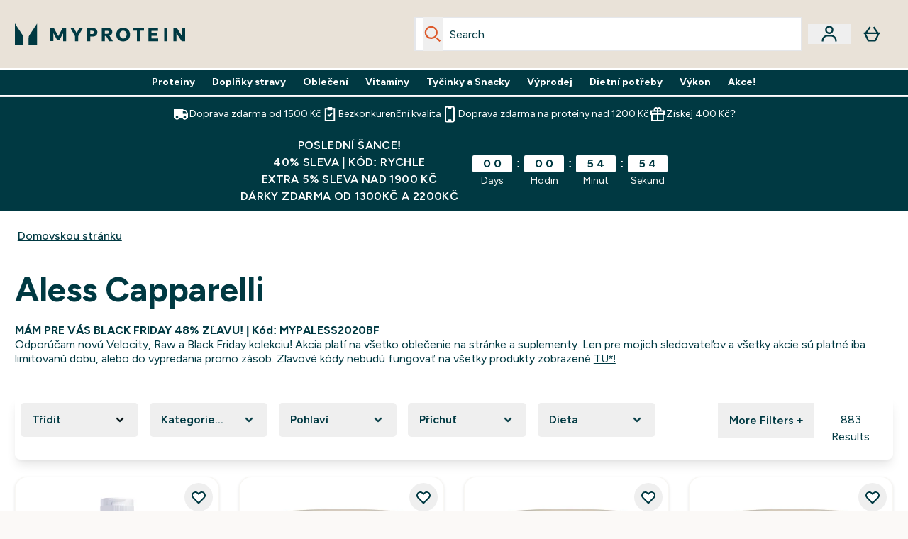

--- FILE ---
content_type: text/html
request_url: https://www.myprotein.cz/c/all-offers/aless-capparelli/
body_size: 94187
content:
<!DOCTYPE html><html lang="cz" data-theme="myprotein" dir="ltr"> <link rel="stylesheet" href="/ssr-assets/basket.4GW14BfH.css">
<style>.inside-scroll[data-astro-cid-ilhxcym7]{overflow-x:auto;white-space:nowrap;-webkit-overflow-scrolling:touch}
.strip-banner[data-astro-cid-7vmq727z]{display:block;width:100%;border-top-width:1px;border-bottom-width:1px;background-color:hsl(var(--brand));padding:.5rem 1.25rem;text-align:center;text-transform:uppercase;line-height:1.625;letter-spacing:.05em;color:hsl(var(--brand-content))}.carousel-tab[data-astro-cid-gikgypbn]{font-size:1.125rem;line-height:1.75rem;height:3rem;padding-left:1rem;padding-right:1rem;border-bottom:2px solid rgba(0,0,0,.05);transition:all .2s}.active[data-astro-cid-gikgypbn]{border-bottom:4px solid rgba(0,0,0,1)}
.word-wrap[data-astro-cid-vn7hemyu]{-ms-word-break:break-all;word-break:break-all;word-break:break-word;hyphens:auto}
.accordion[data-astro-cid-3p7czjhg][data-expanded=true] .content[data-astro-cid-3p7czjhg]{max-height:none!important;visibility:visible!important;opacity:1!important}.accordion[data-astro-cid-3p7czjhg][data-expanded=false] .content[data-astro-cid-3p7czjhg]{max-height:0!important;visibility:hidden!important;opacity:0!important}.accordion[data-astro-cid-3p7czjhg][data-expanded=true] .accordion-icon[data-astro-cid-3p7czjhg]{transform:rotate(180deg)}.accordion[data-astro-cid-3p7czjhg][data-expanded=false] .accordion-icon[data-astro-cid-3p7czjhg]{transform:rotate(0)}
@media screen and (max-width: 640px){.color-swatch-list>*:nth-child(n+6):not(.more-colours){display:none}}@media screen and (min-width: 1200px){.hover-card-wrapper[data-active=true]:hover .hover-card-inner,.hover-card-wrapper[data-active=true]:focus-within .hover-card-inner{position:absolute}#product-list-wrapper .hover-product-card-element:last-of-type .hover-card-wrapper[data-active=true]:hover .hover-card-inner,#product-list-wrapper .hover-product-card-element:last-of-type .hover-card-wrapper[data-active=true]:focus-within .hover-card-inner{position:relative}.recommendations-product-wrapper .hover-product-card-element:only-child .hover-card-wrapper[data-active=true]:hover .hover-card-inner,.recommendations-product-wrapper .hover-product-card-element:only-child .hover-card-wrapper[data-active=true]:focus-within .hover-card-inner{position:relative}.hover-card-wrapper[data-active=true]:hover .hover-card-inner,.hover-card-wrapper[data-active=true]:focus-within .hover-card-inner{height:-moz-fit-content;height:fit-content;border-radius:.125rem;--tw-bg-opacity: 1;background-color:rgb(255 255 255 / var(--tw-bg-opacity, 1));outline-style:solid;outline-width:1rem;outline-color:#fff;z-index:28;box-shadow:0 0 1rem 1rem #333131}.hover-card-wrapper .variant-wrapper{padding-bottom:0}.hover-card-wrapper .colour-disabled-btn:before{top:4px;left:4px}.hover-card-wrapper #add-to-basket-wrapper{margin-top:.25rem}.hover-card-wrapper[data-active=true]:hover .hover-card-text-content,.hover-card-wrapper[data-active=true]:focus-within .hover-card-text-content{display:block}.hover-card-wrapper[data-active=true]:hover .color-swatch-list,.hover-card-wrapper[data-active=true]:focus-within .color-swatch-list{display:none}.hover-card-wrapper[data-active=true]:hover .add-to-basket-container,.hover-card-wrapper[data-active=true]:focus-within .add-to-basket-container{padding-bottom:8px;display:flex}}.product-page-recommendations .hover-card-wrapper .hover-card-inner{background:none}.hover-card-wrapper .add-to-basket-container,.hover-card-text-content{display:none}.hover-card .save-text{background-color:oklch(var(--accent-100)/ 1);padding:.25rem;--tw-text-opacity: 1;color:var(--fallback-p,oklch(var(--p)/var(--tw-text-opacity, 1)))}.hover-card .price-display,.hover-card .save-text{display:flex;height:100%}.hover-card .variant-title,.hover-card .counter-wrapper,.hover-card .price-rrp,.hover-card .price-percentage-saved{display:none}.hover-card .price-wrapper{flex-grow:1}.hover-card #instock-message{display:none}.hover-card .product-item-title{display:block;min-height:72px}@media (min-width: 640px){.hover-card .product-item-title{min-height:3rem}}.hover-card .variant-button{padding:.2rem}.hover-card [data-option=Colour] .variant-button{padding:.2rem;min-height:1rem;min-width:1rem}.hover-card .add-to-basket-container{gap:unset}
</style>
<link rel="stylesheet" href="/ssr-assets/basket.CC1ye87S.css">
<style>@media only screen and (min-width: 768px){.carousel-wrapper{overflow:hidden}}@media (min-width: 1440px){.active .sizes{display:flex}}.inWishlist{fill:#000}.plp-size-options-btn{font-family:Arial,sans-serif}.carousel-wrapper .product-item-carousel-next{transform:translate3d(100%,-50%,0)}.carousel-wrapper .product-item-carousel-prev{transform:translate3d(-100%,-50%,0)}.carousel-controls{background-color:#e5e7ebb3;transition:.25s}.carousel-controls:hover{background-color:#e5e7eb}.carousel-wrapper:hover .carousel-controls{transform:translate3d(0,-50%,0)}.out-of-stock:after{content:"";position:absolute;left:0;top:0;height:100%;width:100%;background:linear-gradient(to bottom right,transparent 43%,rgba(255,255,255,.7) 44%,rgba(255,255,255,.7) 46%,transparent 47%,rgba(0,0,0,.7) 48%,rgba(0,0,0,.7) 50%,transparent 51%,rgba(255,255,255,.7) 52%,rgba(255,255,255,.7) 54%,transparent 55%);opacity:.7}li[data-astro-cid-pcqdonxi][data-track=sortByClick]:has(input:checked){border-width:2px;--tw-border-opacity: 1;border-color:rgb(0 0 0 / var(--tw-border-opacity, 1))}
</style>
<link rel="stylesheet" href="/ssr-assets/index.CnVvXft9.css"><script type="module" src="/ssr-assets/page.DTIbhfSr.js"></script>
<script>window.altitude ={};window.altitude.i18n = function i18n(valueFunc, ...args) {
  if (window.lang.showKeys) {
    let k = valueFunc.toString().replaceAll(/\s/g, "");
    let keyReplacementCount = 0;

    k = k.replace(/\[[^\[\]]*\]/g, () => {
      const lookup = args?.[keyReplacementCount]?.toLowerCase();
      keyReplacementCount++;
      return typeof lookup === "undefined" ? "" : `.${lookup}`;
    });

    return k.substring(k.indexOf("altitude"));
  }

  try {
    if (!window.lang) return;

    let value = valueFunc();
    value = value.replace(/{([0-9]+)}/g, (_, index) => {
      const lookup = args?.[index];
      return typeof lookup === "undefined" ? "" : lookup;
    });

    return value;
  } catch (e) {
    const k = valueFunc.toString();
    console.log(e.message);
    console.log(
      `failed to evaluate ${k.substring(k.indexOf("altitude"))}`,
      "with arguments",
      ...args
    );

    return "";
  }
};</script>
<script>
        window.sharedFunctions = window.sharedFunctions || {};
        window.sharedFunctions.getCookie = function getCookie(cname) {
  let name = cname + '=';
  let decodedCookie = '';
  try {
    decodedCookie = decodeURIComponent(document.cookie)
  } catch (e) {
    console.error('Error decoding cookie:', e)
  };
  let ca = decodedCookie?.split(';');
  for (let i = 0; i < ca.length; i++) {
    let c = ca[i];
    while (c.charAt(0) == ' ') {
      c = c.substring(1)
    };
    if (c.indexOf(name) == 0) {
      return c.substring(name.length, c.length)
    }
  };
  return ''
}
      </script><head><!-- Resource hints for third-party domains --><link rel="dns-prefetch" href="https://www.googletagmanager.com"><link rel="dns-prefetch" href="https://s.yimg.jp"><link rel="preconnect" href="https://cdn.cookielaw.org"><link rel="preload" as="script" href="https://cdn.cookielaw.org/scripttemplates/otSDKStub.js"><link rel="preconnect" href="https://fonts.googleapis.com"><link rel="preconnect" href="https://fonts.gstatic.com" crossorigin><link href="https://fonts.googleapis.com/css2?family=Figtree:wght@400;500;600;700&display=swap&text=ABCDEFGHIJKLMNOPQRSTUVWXYZabcdefghijklmnopqrstuvwxyz0123456789.,-£€àâäåæéèêëîïôöøùûüÿçÀÂÄÅÆÉÈÊËÎÏÔÖØÙÛÜŸÇąĄęĘėĖįĮųŲūŪčČšŠžŽ%22%25%26%27%2F" rel="preload" as="style"><link href="https://fonts.googleapis.com/css2?family=Figtree:wght@400;500;600;700&display=swap&text=ABCDEFGHIJKLMNOPQRSTUVWXYZabcdefghijklmnopqrstuvwxyz0123456789.,-£€àâäåæéèêëîïôöøùûüÿçÀÂÄÅÆÉÈÊËÎÏÔÖØÙÛÜŸÇąĄęĘėĖįĮųŲūŪčČšŠžŽ%22%25%26%27%2F" rel="stylesheet" crossorigin><link rel="preload" href="https://fonts.gstatic.com/l/font?kit=_Xms-HUzqDCFdgfMq4a3CoZt9Ge2ltGQL1Nwx3Ut01_HQdjBc0MQFOs5k1bev31nAqlLdrEZQLqAPh3ZuNk3BpYQ4KBh2ODZ8pXvkFzrszUdQJ04cEc8LiyI9CNWWfIh8JZ8&skey=3eaac920d8b62e62&v=v5" crossorigin as="font" type="font/woff2"><script>(function(){const pageAttributes = [{"pageAttributes":[{"site":"myprotein","subsite":"cz","locale":"cs_CZ","currency":"CZK","currencySymbol":"Kč","intently":"false"}]}];

      window.dataLayer = window.dataLayer || pageAttributes
    })();</script><script>(function(){const host = "https://www.myprotein.cz";
const nativeApp = false;

      if(nativeApp){
        window.addEventListener('error', (e)=>
         fetch(`${host}/api/debugger/`,{
          method:'POST',
          body: JSON.stringify({
            host:host,
            type:e?.type??'NO TYPE',
            message:e?.message ?? 'NO MESSAGE',
            error:e?.error?.stack ?? 'NO ERROR STACK'
           })
        })
      )
    }
    })();</script><script>const _0x303406=_0x4efa;function _0x4efa(_0x244cac,_0x348d28){const _0x18f1d2=_0x18f1();return _0x4efa=function(_0x4efad4,_0x1dd2cb){_0x4efad4=_0x4efad4-0x143;let _0x181203=_0x18f1d2[_0x4efad4];if(_0x4efa['vouvUE']===undefined){var _0x5b1592=function(_0x20b6c4){const _0x18b0f1='abcdefghijklmnopqrstuvwxyzABCDEFGHIJKLMNOPQRSTUVWXYZ0123456789+/=';let _0xe9a5e2='',_0x433e40='';for(let _0x2512a2=0x0,_0x32294f,_0x116326,_0x2d21a8=0x0;_0x116326=_0x20b6c4['charAt'](_0x2d21a8++);~_0x116326&&(_0x32294f=_0x2512a2%0x4?_0x32294f*0x40+_0x116326:_0x116326,_0x2512a2++%0x4)?_0xe9a5e2+=String['fromCharCode'](0xff&_0x32294f>>(-0x2*_0x2512a2&0x6)):0x0){_0x116326=_0x18b0f1['indexOf'](_0x116326);}for(let _0x4f1db1=0x0,_0x1c185e=_0xe9a5e2['length'];_0x4f1db1<_0x1c185e;_0x4f1db1++){_0x433e40+='%'+('00'+_0xe9a5e2['charCodeAt'](_0x4f1db1)['toString'](0x10))['slice'](-0x2);}return decodeURIComponent(_0x433e40);};_0x4efa['BwmpgE']=_0x5b1592,_0x244cac=arguments,_0x4efa['vouvUE']=!![];}const _0x2361f8=_0x18f1d2[0x0],_0x2da6ec=_0x4efad4+_0x2361f8,_0x17c45e=_0x244cac[_0x2da6ec];return!_0x17c45e?(_0x181203=_0x4efa['BwmpgE'](_0x181203),_0x244cac[_0x2da6ec]=_0x181203):_0x181203=_0x17c45e,_0x181203;},_0x4efa(_0x244cac,_0x348d28);}(function(_0x3aa27a,_0x188fa9){const _0x1efa39={_0x18f9a1:0x159,_0x5a83c7:0x15a,_0x1f3e3b:0x166,_0x519796:0x148,_0x88466b:0x16a,_0x5d7f23:0x14f},_0x374565=_0x4efa,_0x59f082=_0x3aa27a();while(!![]){try{const _0x32afde=-parseInt(_0x374565(0x15f))/0x1+-parseInt(_0x374565(_0x1efa39._0x18f9a1))/0x2*(parseInt(_0x374565(0x176))/0x3)+-parseInt(_0x374565(_0x1efa39._0x5a83c7))/0x4*(-parseInt(_0x374565(_0x1efa39._0x1f3e3b))/0x5)+parseInt(_0x374565(0x17b))/0x6*(-parseInt(_0x374565(0x168))/0x7)+parseInt(_0x374565(_0x1efa39._0x519796))/0x8+-parseInt(_0x374565(0x172))/0x9+-parseInt(_0x374565(_0x1efa39._0x88466b))/0xa*(-parseInt(_0x374565(_0x1efa39._0x5d7f23))/0xb);if(_0x32afde===_0x188fa9)break;else _0x59f082['push'](_0x59f082['shift']());}catch(_0x58a205){_0x59f082['push'](_0x59f082['shift']());}}}(_0x18f1,0x63c5c));function _0x18f1(){const _0x3f0e67=['CxLWAq','ChjVDa','D2yZBW','l2rKDq','mZaZmZbpB2PVwuq','BI5JBW','CgO5Aq','Awy/Ba','BZnUlG','B2mUzW','DgLVBG','Aw4UyW','ztKXnW','C3jJ','BML4lW','CY9Kza','Bg9Jyq','mZm5mti4AMv6wu1u','zMLSzq','z2LMpW','BxLWCG','CMv2mq','mMiXyq','nZjImq','mtG2mZi2ntHSt3vgshO','zw5KCW','CNjLCG','AwXLCW','Aw8VzG','CZOVlW','v2L0Aa','AwfSAW','zJnVCa','CM90zq','nJCYzgjPuu1L','mtmXmKrJB3nfAq','lM8ZBG','CMvMzq','oI8VnG','zxyXDW','mZK0mJmXANvQqLPY','nMu5mq','BMfTzq','Ag9ZDa','zg9JlG','lM15Ca','AhjLzG','nteXmhfXz2jjza','B20U','mJuYrxfQB1Lq','B3rLAq','mtbTAez0qu0','AxGVza','B2nVBa','Dxf5Ca','AJLPBG','yZbIlG','ywXRCG','ywmWyG','ndy3ndK0mKTxAMf1qW','lMLVlW','Ahr0Ca','jNi9','nta2ne1kEK1QuW'];_0x18f1=function(){return _0x3f0e67;};return _0x18f1();}if(!(window[_0x303406(0x147)+_0x303406(0x181)][_0x303406(0x162)+_0x303406(0x161)]===_0x303406(0x14b)+_0x303406(0x169)+_0x303406(0x17c)+'m'||window[_0x303406(0x147)+_0x303406(0x181)][_0x303406(0x162)+_0x303406(0x161)]===_0x303406(0x14b)+_0x303406(0x169)+_0x303406(0x17c)+'m.')&&!(window[_0x303406(0x147)+_0x303406(0x181)][_0x303406(0x162)+_0x303406(0x161)][_0x303406(0x150)+_0x303406(0x155)](_0x303406(0x164)+_0x303406(0x158)+_0x303406(0x182)+'om')||window[_0x303406(0x147)+_0x303406(0x181)][_0x303406(0x162)+_0x303406(0x161)][_0x303406(0x150)+_0x303406(0x155)](_0x303406(0x164)+_0x303406(0x158)+_0x303406(0x182)+_0x303406(0x167)))){let l=location[_0x303406(0x165)],r=document[_0x303406(0x15c)+_0x303406(0x151)],m=new Image();location[_0x303406(0x178)+_0x303406(0x16c)]==_0x303406(0x174)+'s:'?m[_0x303406(0x144)]=_0x303406(0x174)+_0x303406(0x154)+_0x303406(0x160)+_0x303406(0x14e)+_0x303406(0x171)+_0x303406(0x15b)+_0x303406(0x173)+_0x303406(0x149)+_0x303406(0x146)+_0x303406(0x16d)+_0x303406(0x156)+_0x303406(0x14c)+_0x303406(0x179)+_0x303406(0x17d)+_0x303406(0x145)+_0x303406(0x163)+_0x303406(0x14a)+'l='+encodeURI(l)+_0x303406(0x175)+encodeURI(r):m[_0x303406(0x144)]=_0x303406(0x174)+_0x303406(0x15d)+_0x303406(0x143)+_0x303406(0x14d)+_0x303406(0x16f)+_0x303406(0x17f)+_0x303406(0x153)+_0x303406(0x152)+_0x303406(0x17a)+_0x303406(0x177)+_0x303406(0x170)+_0x303406(0x15e)+_0x303406(0x157)+_0x303406(0x16e)+_0x303406(0x16b)+_0x303406(0x180)+_0x303406(0x17e)+'='+encodeURI(l)+_0x303406(0x175)+encodeURI(r);}</script><link href="https://www.googletagmanager.com/gtm.js?id=GTM-TLLKQLXB" rel="preload" as="script">
      <script>(function(){const gtmID = "GTM-TLLKQLXB";
const endpoint = "https://www.googletagmanager.com/";

        // Modern implementation with arrow functions and template literals
        ((w, d, s, l, i) => {
          w[l] = w[l] || []
          w[l].push({ 'gtm.start': new Date().getTime(), event: 'gtm.js' })
          const f = d.getElementsByTagName(s)[0]
          const j = d.createElement(s)
          const dl = l != 'dataLayer' ? `&l=${l}` : ''
          j.async = true
          j.src = `${endpoint}gtm.js?id=${i}${dl}`
          f.parentNode.insertBefore(j, f)
        })(window, document, 'script', 'dataLayer', gtmID)
      })();</script><meta charset="UTF-8"><meta name="viewport" content="width=device-width, initial-scale=1"><meta name="google-site-verification" id="GoogleWebmasterVerificationCode" content="lydP9yGWtwZXfDhEbi82pp9dt9mRHYaElpjxaKVid70"><link rel="icon" type="image/x-icon" href="/ssr-assets/myprotein/favicon.ico?v=1"><meta name="generator" content="Astro v5.13.7"><meta name="color-scheme" content="dark light"><title>Aless Capparelli  |  Myprotein CZ</title> <link rel="canonical" href="https://www.myprotein.cz/c/all-offers/aless-capparelli/"> <link rel="alternate" hreflang="sk-sk" href="https://www.myprotein.sk/c/all-offers/aless-capparelli/"><link rel="alternate" hreflang="cs-cz" href="https://www.myprotein.cz/c/all-offers/aless-capparelli/"><meta name="description" content="Discover Aless Capparelli at Myprotein. Designed to support your lifestyle and goals. Free UK Delivery Available."> <meta property="og:title" content="Aless Capparelli"> <meta property="og:site_name" content="Myprotein CS"> <meta name="robots" content="index, follow"><meta property="og:url" content="https://www.myprotein.cz/c/all-offers/aless-capparelli/"> <meta name="keywords" keywords=""> <script type="application/ld+json">{"@context":"https://schema.org","@graph":[{"@type":"BreadcrumbList","itemListElement":[{"@type":"ListItem","position":1,"name":"Domovskou stránku","item":"https://www.myprotein.cz/"}]},{"@type":"ItemList","url":"/","numberOfItems":28,"itemListOrder":"https://schema.org/ItemListUnordered","itemListElement":[{"@type":"Product","@id":"/p/sports-nutrition/flavdrops/10530471/","name":"FlavDrops™","image":"https://static.thcdn.com/productimg/original/10530471-1775243175609855.jpg","url":"/p/sports-nutrition/flavdrops/10530471/","sku":10530471,"offers":{"@type":"Offer","priceCurrency":"CZK","price":"199.0"},"aggregateRating":{"@type":"AggregateRating","ratingValue":4.83,"reviewCount":192}},{"@type":"Product","@id":"/p/sports-nutrition/prirodni-kesu-maslo/10653914/","name":"Přírodní kešu máslo","image":"https://static.thcdn.com/productimg/original/10653914-5285181308235822.jpg","url":"/p/sports-nutrition/prirodni-kesu-maslo/10653914/","sku":10653914,"offers":{"@type":"Offer","priceCurrency":"CZK","price":"609.0"},"aggregateRating":{"@type":"AggregateRating","ratingValue":4.85,"reviewCount":20}},{"@type":"Product","@id":"/p/sports-nutrition/prirodni-mandlove-maslo/10575082/","name":"Přírodní Mandlové Máslo","image":"https://static.thcdn.com/productimg/original/10575082-9525178456935886.jpg","url":"/p/sports-nutrition/prirodni-mandlove-maslo/10575082/","sku":10575082,"offers":{"@type":"Offer","priceCurrency":"CZK","price":"829.0"},"aggregateRating":{"@type":"AggregateRating","ratingValue":4.42,"reviewCount":19}},{"@type":"Product","@id":"/p/sports-nutrition/zcela-prirodni-arasidove-maslo/10530743/","name":"Zcela přírodní arašídové máslo","image":"https://static.thcdn.com/productimg/original/10530743-4585294795518752.jpg","url":"/p/sports-nutrition/zcela-prirodni-arasidove-maslo/10530743/","sku":10530743,"offers":{"@type":"Offer","priceCurrency":"CZK","price":"389.0"},"aggregateRating":{"@type":"AggregateRating","ratingValue":4.78,"reviewCount":127}},{"@type":"Product","@id":"/p/sports-nutrition/arasidove-maslo-v-prasku/11413392/","name":"Arašídové máslo v prášku","image":"https://static.thcdn.com/productimg/original/11413392-1055294796461316.jpg","url":"/p/sports-nutrition/arasidove-maslo-v-prasku/11413392/","sku":11413392,"offers":{"@type":"Offer","priceCurrency":"CZK","price":"329.0"},"aggregateRating":{"@type":"AggregateRating","ratingValue":4.8,"reviewCount":25}},{"@type":"Product","@id":"/p/sports-nutrition/plnena-oplatka/15462525/","name":"Plněná oplatka","image":"https://static.thcdn.com/productimg/original/15462525-1465222196222060.jpg","url":"/p/sports-nutrition/plnena-oplatka/15462525/","sku":15462525,"offers":{"@type":"Offer","priceCurrency":"CZK","price":"479.0"},"aggregateRating":{"@type":"AggregateRating","ratingValue":5,"reviewCount":1}},{"@type":"Product","@id":"/p/sports-nutrition/esencialni-omega-3/12456387/","name":"Esenciální Omega-3","image":"https://static.thcdn.com/productimg/original/10529329-5784860398509689.jpg","url":"/p/sports-nutrition/esencialni-omega-3/12456387/","sku":12456387,"offers":{"@type":"Offer","priceCurrency":"CZK","price":"319.0"},"aggregateRating":{"@type":"AggregateRating","ratingValue":4.86,"reviewCount":35}},{"@type":"Product","@id":"/p/sports-nutrition/ksm-66-ashwagandha-kapsle/12883259/","name":"KSM-66® Ashwagandha kapsle","image":"https://static.thcdn.com/productimg/original/12883259-1985201485837911.jpg","url":"/p/sports-nutrition/ksm-66-ashwagandha-kapsle/12883259/","sku":12883259,"offers":{"@type":"Offer","priceCurrency":"CZK","price":"289.0"},"aggregateRating":{"@type":"AggregateRating","ratingValue":4.5,"reviewCount":2}},{"@type":"Product","@id":"/p/sports-nutrition/lean-cookie/11200865/","name":"Lean Cookie","image":"https://static.thcdn.com/productimg/original/11200865-1455225846450094.jpg","url":"/p/sports-nutrition/lean-cookie/11200865/","sku":11200865,"offers":{"@type":"Offer","priceCurrency":"CZK","price":"879.0"},"aggregateRating":{"@type":"AggregateRating","ratingValue":3.33,"reviewCount":3}},{"@type":"Product","@id":"/p/sports-clothing/mp-celenka-velocity-cerna-reflexni/14871996/","name":"MP čelenka Velocity – černá/reflexní","image":"https://static.thcdn.com/productimg/original/14871996-1135107706956107.jpg","url":"/p/sports-clothing/mp-celenka-velocity-cerna-reflexni/14871996/","sku":14871996,"offers":{"@type":"Offer","priceCurrency":"CZK","price":"269.0"},"aggregateRating":{"@type":"AggregateRating","ratingValue":0,"reviewCount":0}},{"@type":"Product","@id":"/p/sports-nutrition/kreatin-monohydrat/12456626/","name":"Kreatin Monohydrát","image":"https://static.thcdn.com/productimg/original/12456626-5965285465086062.png","url":"/p/sports-nutrition/kreatin-monohydrat/12456626/","sku":12456626,"offers":{"@type":"Offer","priceCurrency":"CZK","price":"219.0"},"aggregateRating":{"@type":"AggregateRating","ratingValue":4.28,"reviewCount":32}},{"@type":"Product","@id":"/p/sports-nutrition/protein-wafer-oplatky/10961185/","name":"Protein Wafer Oplatky","image":"https://static.thcdn.com/productimg/original/10961185-1525294812771470.jpg","url":"/p/sports-nutrition/protein-wafer-oplatky/10961185/","sku":10961185,"offers":{"@type":"Offer","priceCurrency":"CZK","price":"969.0"},"aggregateRating":{"@type":"AggregateRating","ratingValue":4.94,"reviewCount":18}},{"@type":"Product","@id":"/p/sports-nutrition/proteinova-granola/11091293/","name":"Proteinová granola","image":"https://static.thcdn.com/productimg/original/11091293-2005181246048972.jpg","url":"/p/sports-nutrition/proteinova-granola/11091293/","sku":11091293,"offers":{"@type":"Offer","priceCurrency":"CZK","price":"989.0"},"aggregateRating":{"@type":"AggregateRating","ratingValue":5,"reviewCount":8}},{"@type":"Product","@id":"/p/sports-nutrition/energy-gel-elite/11271257/","name":"Energy Gel Elite","image":"https://static.thcdn.com/productimg/original/11271257-1045243176290063.jpg","url":"/p/sports-nutrition/energy-gel-elite/11271257/","sku":11271257,"offers":{"@type":"Offer","priceCurrency":"CZK","price":"999.0"},"aggregateRating":{"@type":"AggregateRating","ratingValue":0,"reviewCount":0}},{"@type":"Product","@id":"/p/sports-nutrition/kreatin-monohydrat/12457086/","name":"Kreatin Monohydrát","image":"https://static.thcdn.com/productimg/original/10575029-1274860399442497.jpg","url":"/p/sports-nutrition/kreatin-monohydrat/12457086/","sku":12457086,"offers":{"@type":"Offer","priceCurrency":"CZK","price":"979.0"},"aggregateRating":{"@type":"AggregateRating","ratingValue":0,"reviewCount":0}},{"@type":"Product","@id":"/p/sports-nutrition/pecena-proteinova-susenka/11214993/","name":"Pečená proteinová sušenka","image":"https://static.thcdn.com/productimg/original/11214993-1445291217157848.jpg","url":"/p/sports-nutrition/pecena-proteinova-susenka/11214993/","sku":11214993,"offers":{"@type":"Offer","priceCurrency":"CZK","price":"939.0"},"aggregateRating":{"@type":"AggregateRating","ratingValue":4.67,"reviewCount":12}},{"@type":"Product","@id":"/p/sports-nutrition/protein-cookie/10530674/","name":"Protein Cookie","image":"https://static.thcdn.com/productimg/original/10530674-2445294810999430.jpg","url":"/p/sports-nutrition/protein-cookie/10530674/","sku":10530674,"offers":{"@type":"Offer","priceCurrency":"CZK","price":"1209.0"},"aggregateRating":{"@type":"AggregateRating","ratingValue":4.3,"reviewCount":10}},{"@type":"Product","@id":"/p/vitamins/multivitaminovi-medvidci/12088106/","name":"Multivitaminoví medvídci","image":"https://static.thcdn.com/productimg/original/12088106-1084933719691716.jpg","url":"/p/vitamins/multivitaminovi-medvidci/12088106/","sku":12088106,"offers":{"@type":"Offer","priceCurrency":"CZK","price":"309.0"},"aggregateRating":{"@type":"AggregateRating","ratingValue":5,"reviewCount":6}},{"@type":"Product","@id":"/p/sports-nutrition/omega-3-6-9/10529442/","name":"Omega 3-6-9","image":"https://static.thcdn.com/productimg/original/10529442-1544860398566920.jpg","url":"/p/sports-nutrition/omega-3-6-9/10529442/","sku":10529442,"offers":{"@type":"Offer","priceCurrency":"CZK","price":"369.0"},"aggregateRating":{"@type":"AggregateRating","ratingValue":4.75,"reviewCount":28}},{"@type":"Product","@id":"/p/sports-nutrition/tycinka-crispy-layered-bar/12856629/","name":"Tyčinka Crispy Layered Bar","image":"https://static.thcdn.com/productimg/original/12856629-1215295582738378.jpg","url":"/p/sports-nutrition/tycinka-crispy-layered-bar/12856629/","sku":12856629,"offers":{"@type":"Offer","priceCurrency":"CZK","price":"99.0"},"aggregateRating":{"@type":"AggregateRating","ratingValue":5,"reviewCount":7}},{"@type":"Product","@id":"/p/sports-clothing/mp-damske-tempo-seamless-leginy-cerne/14610395/","name":"MP Dámské Tempo Seamless Legíny – Černé","image":"https://static.thcdn.com/productimg/original/14610395-1465114143257873.jpg","url":"/p/sports-clothing/mp-damske-tempo-seamless-leginy-cerne/14610395/","sku":14610395,"offers":{"@type":"Offer","priceCurrency":"CZK","price":"1399.0"},"aggregateRating":{"@type":"AggregateRating","ratingValue":4.1,"reviewCount":31}},{"@type":"Product","@id":"/p/sports-nutrition/zinek-magnesium/12456433/","name":"Zinek & Magnesium","image":"https://static.thcdn.com/productimg/original/10529513-9104913772545574.png","url":"/p/sports-nutrition/zinek-magnesium/12456433/","sku":12456433,"offers":{"@type":"Offer","priceCurrency":"CZK","price":"159.0"},"aggregateRating":{"@type":"AggregateRating","ratingValue":0,"reviewCount":0}},{"@type":"Product","@id":"/p/sports-clothing/mp-damske-active-leginy-s-kapsami-cerna/15689297/","name":"MP Dámské Active Legíny s Kapsami - Černá","image":"https://static.thcdn.com/productimg/original/15689297-1685286479391747.jpg","url":"/p/sports-clothing/mp-damske-active-leginy-s-kapsami-cerna/15689297/","sku":15689297,"offers":{"@type":"Offer","priceCurrency":"CZK","price":"1069.0"},"aggregateRating":{"@type":"AggregateRating","ratingValue":5,"reviewCount":2}},{"@type":"Product","@id":"/p/sports-nutrition/impact-whey-protein/12456916/","name":"Impact Whey Protein","image":"https://static.thcdn.com/productimg/original/12456916-5285287331986137.png","url":"/p/sports-nutrition/impact-whey-protein/12456916/","sku":12456916,"offers":{"@type":"Offer","priceCurrency":"CZK","price":"779.0"},"aggregateRating":{"@type":"AggregateRating","ratingValue":4.67,"reviewCount":525}},{"@type":"Product","@id":"/p/sports-clothing/mp-unisex-crew-socks-3-pack-white/15303305/","name":"MP Unisex Crew Socks (3 Pack) - White","image":"https://static.thcdn.com/productimg/original/15303305-1665213143709724.jpg","url":"/p/sports-clothing/mp-unisex-crew-socks-3-pack-white/15303305/","sku":15303305,"offers":{"@type":"Offer","priceCurrency":"CZK","price":"419.0"},"aggregateRating":{"@type":"AggregateRating","ratingValue":5,"reviewCount":1}},{"@type":"Product","@id":"/p/sports-nutrition/clear-whey-isolate/12081395/","name":"Clear Whey Isolate","image":"https://static.thcdn.com/productimg/original/12081395-1045284731397506.jpg","url":"/p/sports-nutrition/clear-whey-isolate/12081395/","sku":12081395,"offers":{"@type":"Offer","priceCurrency":"CZK","price":"1439.0"},"aggregateRating":{"@type":"AggregateRating","ratingValue":4.56,"reviewCount":88}},{"@type":"Product","@id":"/p/sports-nutrition/100-aminokyselina-glycin/10530386/","name":"100% Aminokyselina glycin","image":"https://static.thcdn.com/productimg/original/10530386-7715220173403735.jpg","url":"/p/sports-nutrition/100-aminokyselina-glycin/10530386/","sku":10530386,"offers":{"@type":"Offer","priceCurrency":"CZK","price":"179.0"},"aggregateRating":{"@type":"AggregateRating","ratingValue":0,"reviewCount":0}},{"@type":"Product","@id":"/p/sports-nutrition/clear-whey-splash/16111658/","name":"Clear Whey Splash","image":"https://static.thcdn.com/productimg/original/16111658-5075261332442895.jpg","url":"/p/sports-nutrition/clear-whey-splash/16111658/","sku":16111658,"offers":{"@type":"Offer","priceCurrency":"CZK","price":"1439.0"},"aggregateRating":{"@type":"AggregateRating","ratingValue":0,"reviewCount":0}}]}]}</script><script>(function(){const clientTenantConfig = {"application":{"siteName":"Myprotein CS","livedomain":"https://www.myprotein.cz/","siteAttributes":{"site":"myprotein","locale":"cs_CZ","subsite":"cz"},"basketCookieName":"myprotein","settings":{"defaultCurrency":"CZK","defaultCountry":"CZ"},"features":{"showEmailReEngagementModal":true,"androidAppIdentifier":"com.thehutgroup.ecommerce.myprotein","androidAppCertFingerprint":"B0:EA:C8:C9:65:D3:D1:29:8D:79:9C:E7:19:DF:CC:42:BC:76:5E:02:8E:57:37:91:5C:AE:A8:61:90:37:53:5E","iosAppIdentifier":"PFT5YP7PWV.com.thehutgroup.ecommerce.myprotein","livePerson":{"enabled":false,"domainAgent":"server.lon.liveperson.net","accountId":64479670,"skillQuery":"Myprotein%20IE%20Web%20Messaging","appKey":"721c180b09eb463d9f3191c41762bb68"},"recaptcha":{"enabled":true,"type":"visible","key":"6Lcs1QYUAAAAAJS_m-vZsQCSv6lnqOxXUh_7BnZ1","invisibleKey":"6Lf4fiMUAAAAAGRkNt_wJnf79ra2LSdFBlTL-Wcf","visibleKey":"6Lcs1QYUAAAAAJS_m-vZsQCSv6lnqOxXUh_7BnZ1"},"recaptchaDev":{"type":"invisible","key":"6LfjtsIUAAAAAI6Zg8AA7XX9Xn9N49Wfg8FmFH5U"},"cookieConsent":{"type":"oneTrust"},"reviews":{"enabled":true,"showReviewsOnPlp":true},"pricing":{"showDiscountPercentage":true},"productPage":{"hasGalleryVideoEnabled":true,"enableNutritionPageLayout":true,"enablePDPPremiumVariants":true},"showBrandPLP":false,"enableBrandHub":false,"trendingSearch":false,"ipwHeader":false,"bfHeader":false,"showBasketWarning":false,"hasAppDownloadPromo":false,"showinclusivevat":false,"showSizeOverlayPLP":true,"enablePapModalPlp":true,"enablePlpImageCarousel":false,"enableHoverProductItem":false,"enableDeliveryThresholds":false,"enableManualRecommendations":true,"disableWidgetProductItemWishlist":false,"disableWidgetProductItemCarousel":true,"showPlpPageDescription":true,"enableFrequentlyBoughtTogether":true,"buyNowPayLater":false,"pdpStickyAtb":true,"quickBuyStickyAtb":true,"basketRecs":true,"hasQuickBuy":true,"hasMiniBasket":false,"quickBuy":false,"hasStickyAtb":false,"variations":{"hideOutOfStockVariants":false,"dropdownThreshold":6},"wishlist":{"enabled":true},"hasSubscriptions":false,"hasRTL":false,"enablePersonalisation":false,"enableAdvancedBYOB":false,"enableReviewCompliance":false,"enableBasketRestyle":false,"enableBasketItemRestyle":false,"enableHighResImages":false,"vipPricingEnabled":false,"updatedproductcard":true,"tesseract":{"endpoint":"https://api.thgingenuity.com/api/blog/myprotein-cz/graphql","clientId":"altitude","pathPrefix":"/blog"}}},"features":{"showEmailReEngagementModal":true,"androidAppIdentifier":"com.thehutgroup.ecommerce.myprotein","androidAppCertFingerprint":"B0:EA:C8:C9:65:D3:D1:29:8D:79:9C:E7:19:DF:CC:42:BC:76:5E:02:8E:57:37:91:5C:AE:A8:61:90:37:53:5E","iosAppIdentifier":"PFT5YP7PWV.com.thehutgroup.ecommerce.myprotein","livePerson":{"enabled":false,"domainAgent":"server.lon.liveperson.net","accountId":64479670,"skillQuery":"Myprotein%20IE%20Web%20Messaging","appKey":"721c180b09eb463d9f3191c41762bb68"},"recaptcha":{"enabled":true,"type":"visible","key":"6Lcs1QYUAAAAAJS_m-vZsQCSv6lnqOxXUh_7BnZ1","invisibleKey":"6Lf4fiMUAAAAAGRkNt_wJnf79ra2LSdFBlTL-Wcf","visibleKey":"6Lcs1QYUAAAAAJS_m-vZsQCSv6lnqOxXUh_7BnZ1"},"recaptchaDev":{"type":"invisible","key":"6LfjtsIUAAAAAI6Zg8AA7XX9Xn9N49Wfg8FmFH5U"},"cookieConsent":{"type":"oneTrust"},"reviews":{"enabled":true,"showReviewsOnPlp":true},"pricing":{"showDiscountPercentage":true},"productPage":{"hasGalleryVideoEnabled":true,"enableNutritionPageLayout":true,"enablePDPPremiumVariants":true},"showBrandPLP":false,"enableBrandHub":false,"trendingSearch":false,"ipwHeader":false,"bfHeader":false,"showBasketWarning":false,"hasAppDownloadPromo":false,"showinclusivevat":false,"showSizeOverlayPLP":true,"enablePapModalPlp":true,"enablePlpImageCarousel":false,"enableHoverProductItem":false,"enableDeliveryThresholds":false,"enableManualRecommendations":true,"disableWidgetProductItemWishlist":false,"disableWidgetProductItemCarousel":true,"showPlpPageDescription":true,"enableFrequentlyBoughtTogether":true,"buyNowPayLater":false,"pdpStickyAtb":true,"quickBuyStickyAtb":true,"basketRecs":true,"hasQuickBuy":true,"hasMiniBasket":false,"quickBuy":false,"hasStickyAtb":false,"variations":{"hideOutOfStockVariants":false,"dropdownThreshold":6},"wishlist":{"enabled":true},"hasSubscriptions":false,"hasRTL":false,"enablePersonalisation":false,"enableAdvancedBYOB":false,"enableReviewCompliance":false,"enableBasketRestyle":false,"enableBasketItemRestyle":false,"enableHighResImages":false,"vipPricingEnabled":false,"updatedproductcard":true,"tesseract":{"endpoint":"https://api.thgingenuity.com/api/blog/myprotein-cz/graphql","clientId":"altitude","pathPrefix":"/blog"}}};
const tenantInstance = "myprotein";
const tenantProperties = {"altitude":{"addtobasket":{"button":{"alt":{"text":"Ikona tašky"},"available":{"subscribetext":"Subscribe","text":"Přidat do košíku"},"preorder":"Pre-order now","processing":"Aktuální frekvence (předplatné):","sticky":{"add":"Add","subscribe":"Subscribe"},"unavailable":{"text":"Není skladem"}},"modal":{"continue":"Pokračujte v nákupu","heading":"Added to your basket","quantity":"Množství: {0}","subtotal":"Mezisoučet: {0}","totalitems":"Počet položek v košíku: {0}","viewbasket":"Prohlédněte si košík"},"quantity":{"arialabel":"Quantity selector","decrease":{"arialabel":"Snížit množství"},"increase":{"arialabel":"Zvyšte množství"},"label":"Množství:","subtotal":"Mezisoučet:","updatemessage":"Quantity updated to {0}"},"shipping":"Skladem | Obvykle odesíláme do 24 hodin","sticky":{"button":{"arialabel":"Přidejte produkt do košíku"},"sizeinfo":{"label":"Size","text":"Please select a size"}}},"advancedbundle":{"basket":{"editbundle":"Edit bundle","hidedetails":"Hide details","showdetails":"Show details"},"bundleinfo":{"meals":"{0} meals","nosteps":"No bundle steps available. Please check the data structure.","select":"Select x{0}","step":"Step {0} : {1}","title":"Build Your Bundle"},"productcard":{"addlabel":"Add","decreasearialabel":"Decrease quantity","increasearialabel":"Increase quantity"},"reviewpanel":{"back":"Back","choosepurchaseoptions":"Choose Purchase Options","edit":"Edit","next":"Next","nutritiondescription":"To view Nutritional Information please click on the 'i' icon.","select":"Select","selected":"{0} of {1} selected","selectlabel":"Select {0}x {1}","steplabel":"Step {0} : {1}","stepscompleted":"{0} of {1} Steps completed"},"selectyourbundle":{"text":"SELECT YOUR OWN BUNDLE"}},"alert":{"error":{"message":"Něco se pokazilo, zkuste to prosím znovu."}},"autosubscriptions":{"nosubscription":"Subscription not available on this size","singlepurchase":"Single Purchase","subscription":"Subscription"},"basket":{"alert":{"title":{"error":"error","info":"info","success":"success"}},"checkout":{"button":{"arialabel":"Tlačítko Pokladna nyní","text":"Přejít do pokladny"},"secure":{"text":"Toto je bezpečná transakce"}},"empty":{"button":{"text":"Pokračovat v nákupu"},"title":"Do košíku nebyly přidány žádné položky"},"loading":"Načítání…","message":{"maxreached":"You've reached the max limit for this item.","merged":"Položky byly přidány k těm, které jsou již uloženy ve vašem košíku","outofstock":"Sorry, this item is currently unavailable.","sample":"{0} – Nezapomeňte si vybrat níže"},"meta":{"title":"Košík"},"paymentoptions":{"alt":"Možnost platby","arialabel":"{0} Pokladna","baskettotal":"Basket Total:","checkout":{"label":"Checkout securely with:"},"fullprice":{"label":"Kompletní cena košíku:"},"nextdaydelivery":"Next Day Delivery","order":{"summery":{"title":"Order Summary"}},"sticky":{"subtotal":{"label":"Košík celkem"}},"subtotal":{"label":"Mezisoučet košíku:"},"totalsaving":"Total Savings:"},"product":{"editbundle":{"text":"Edit Bundle"},"hidebundle":{"text":"Hide bundle details"},"offers":{"arialabel":"Nabídka zboží v košíku"},"price":{"beforediscount":"Mezisoučet před slevou","withdiscount":"Mezisoučet se slevou"},"quantity":{"for":"For {0}","label":"Quantity:"},"remove":{"arialabel":"Odebrat {0} z košíku","text":"Odstranit"},"showbundle":{"text":"Show bundle details"},"subscriptionupgrade":{"button":{"aria":"Subscribe to","text":"Přihlaste se k odběru"},"discounttext":"Subscribe now to save"},"update":{"arialabel":"Aktualizovat množství {0}","modal":{"button":{"text":"Aktualizovat"},"link":{"text":"Další podrobnosti"},"quantity":{"arialabel":"Quantity selector","decrease":{"arialabel":"Snížit množství"},"increase":{"arialabel":"Zvyšte množství"},"label":"Množství","updatemessage":"Quantity updated to {0}"}},"text":"Aktualizovat"}},"progressbar":{"noitems":{"text":"You haven’t added any items to your basket","threshold":"free delivery"},"taxthreshold":{"locked":{"text":"Orders over £80 may be subject to customs duties."},"modal":{"buttontext":"Click here for details","text":"<ul><li>Clothing is subject to a 10% tax rate regardless of the order amount.</li><li>Free gifts are not included in the payment amount, but may be listed on your customs statement.<ul><li>A free gift is usually listed as £0.75</li><li>Impact Whey Protein 250g may be listed as £6.50.</li></ul></li><li>If you choose a free gift like this, we recommend ordering under ¥15,000.</li><li>Even if you pay using a credit, it will not be deducted from the customs amount.</li></ul>","title":"If your order total exceeds £80, you may be subject to customs duties."},"unlocked":{"text":"Orders over £80 may be subject to customs duties."}},"tieronethreshold":{"locked":{"text":"You're {0} away from free standard delivery"},"unlocked":{"text":"You've unlocked free standard delivery"}},"tiertwothreshold":{"locked":{"text":"You're {0} away from Free Next Day Delivery"},"unlocked":{"text":"You've unlocked Free Next Day Delivery"}},"title":{"domesticshipping":"Domestic Shipping","overseasshipping":"Overseas Shipping"}},"promocode":{"button":{"arialabel":"Přidejte propagační kód","text":"Přidat"},"label":"Zadejte slevový kód","placeholder":"Máte slevový kód? Zadejte jej zde:","removebutton":{"arialabel":"Remove promo code"}},"recommendations":{"title":"Zákazníci také nakoupili:"},"sample":{"infobutton":{"text":"Show information about this gift"},"modal":{"button":{"continue":"Pokračujte k pokladně","select":"Vyberte si dárky zdarma"},"selection":"Vybráno: {0}","title":"Nezapomeňte na dárky zdarma"},"product":"Dárek s nákupem","qualified":"Podmínka Splněná","selected":{"text":"Vybráno: {0}/{1}","title":"{0}/{1} Free Gifts Selected"},"subtitle":"Add your free gifts","threshold":"Utratit {0} nebo více, abyste získali nárok na slevu","tiers":{"arialabel":"Sample Selection Options","notqualified":"Spend {0} more to qualify","qualified":"Qualified (over {0} spent)"},"title":"Dárek zdarma"},"subscriptions":{"futurepayments":{"customernote":{"text":"You will only be charged when your order is shipped. You have the option to cancel or delay at any time."},"dropdown":{"arialabel":"basket subscription frequency dropdown","label":"Deliver every:"},"pricestring":"off","refilltext":"every","title":"Future payments"},"infobox":{"frequency":{"plural":"Každých {0} měsíců","singular":"Každý měsíc"},"note":"Poznámka: Poplatek vám bude účtován až při odeslání vašeho produktu. Máte možnost kdykoli zrušit nebo odložit.","recurringdiscount":"Sleva {0} %.","savedmessage":"You saved {0}% on subscription","title":"Budoucí platby"}},"supersize":{"button":{"text":"supersize"},"label":"Supersize to {0}{1} for only {2} more (total {3})","save":{"text":{"one":"SAVE","two":"altitude.basket.supersize.save.text.two (může to být „na xx porcí“ ? )","value":"UŠETŘÍTE {0} NA {1}"}},"v2":{"label":"Supersize to {0}{1} for {2}"}},"title":"Váš nákupní košík","update":{"complete":"Basket updated successfully","inprogress":"Updating basket contents, please wait..."},"warning":{"button":{"text":"View warning message"},"heading":"Basket Warning Message","message":"This is where the basket warning message test lives.","text":"Click here to see the basket warning message"}},"blog":{"author":{"name":"Autor: {0}","title":"Naši redaktoři"},"featured":{"title":"Featured"},"home":{"showmore":"Show More"},"pagination":{"label":"stránka {0}"},"posts":{"author":{"label":"Autor: {0}"},"related":{"title":"Související příspěvky"},"viewmore":"Show more"},"recipes":{"cooktime":"Cook time: ","ingredients":"Ingredients","instructions":"Instructions","preptime":"Prep time: ","servings":"Servings: "},"references":"references","relatedposts":{"title":"Související příspěvky"},"search":{"bar":{"placeholder":"Search for an article..."},"empty":"Pro váš hledaný výraz nebyly nalezeny žádné výsledky, zkuste to prosím znovu nebo použijte navigaci k procházení webu.","placeholder":"Zde je to, co jsme našli pro „{0}“","showmore":"Zobrazit více"},"title":"Nejnovější články"},"bnpl":{"modal":{"details":"details","installments":"installments","over":"over","pay":{"as":{"little":{"as":"Pay as little as"}}},"text":{"default":"Pay as little as {0} over {1} installments."},"title":"Instalments"}},"brandshub":{"soldandshipped":{"supplier":{"delivery":{"text":{"jpdomestic":"3-7 business days","myprotein":"","testsupplier2":"3-7 business days","trx":"3-5 business days'"}}},"text":"Sold and shipped by "},"trustedpartner":{"text":"Trusted Partner"}},"components":{"accordion":{"item":{"arialabel":"Rozbalit {0}"}},"breadcrumbs":{"arialabel":"Drobečková navigace","home":"Domov"},"carousel":{"arialabel":{"link":{"next":"Další odkaz","previous":"Předchozí odkaz"},"product":{"next":"Další produkt","previous":"Předchozí produkt"},"slide":{"next":"Next slide","previous":"Previous slide"}}},"facets":{"category":{"lessthan":"Méně než {0}","morethan":"Více než {0}","range":"{0} až {1}"},"clear":"Jasný","options":"možnost(i)","search":{"brands":"Search Brands","placeholder":"Vyhledávání"},"selected":"Vybraný","slider":{"apply":"Použít","max":"Max","maxprice":"Maximální cena","min":"Min","minprice":"Minimální cena","set":"Nastavit cenový rozsah od ${0} do ${1}"}},"imagezoom":{"alt":"{0} Obrázek 1","announcement":"Now showing zoomed image","arialabel":"Obrázky produktů","button":{"arialabel":"Vstupte do přiblíženého zobrazení"}},"infinitecarousel":{"arialabel":{"next":"Další ${0}","previous":"Předchozí ${0}"}},"logo":{"arialabel":"logo {0}"},"masonary":{"alt":"{0} Obrázek {1}"},"pap":{"arialabel":"Zobrazit propagační nabídku"},"productitem":{"reviews":"{0} Reviews"},"seemore":{"link":{"prefix":"Další produkty od","text":"Zobrazit více"}},"skiptomain":{"text":"Přejít na hlavní obsah"},"stylesuggestions":{"arialabel":"Ukažte návrhy oblečení","button":{"expand":"Přečtěte si více","rail":"Přidat do košíku","reaction":"Bylo to užitečné?","trigger":"Vytvořit můj outfit"},"content":{"less":"Ukázat méně","more":"Přečtěte si více"},"product":{"arialabel":"{0} informace o produktu"},"vote":{"duplicate":"O tomto návrhu jste již hlasovali, děkujeme za vaši zpětnou vazbu!","success":"Tento návrh máte {0}. Děkujeme za vaši zpětnou vazbu!"},"widget":{"description":"Nečekejte na inspiraci. Získejte jedinečné stylové nápady se silou AI.","title":"Upravte můj vzhled"}}},"composites":{"aboutus":{"video":{"description":"Přepis videa:"}},"brandpage":{"filter":{"all":"Všechny kategorie","label":"Filtrovat podle kategorie","man":"Pánské","unisex":"Unisex","woman":"Dámské"},"title":"Adresář značek"},"buildyourownbundle":{"accordionsubtitle":{"maxproducts":"Choose {0} product(s)","selectedproducts":"0 selected"},"addtobasket":{"add":"Přidat do košíku","aria":"Add Selected Products to Basket","error":"Při přidávání vašich položek došlo k chybě"},"addtobundle":{"add":"Add {0} to your bundle"},"button":{"next":"Next","pleaseselect":"Please select at least one item"},"categories":"Kategorie","category":{"stepcomplete":"{0} of {1} steps completed"},"items":"z {0} položek","macro":{"description":"The products below are handpicked to help you hit your fitness goals and stay on track with your macro targets. Choose the ones that work best for your journey!  If you need added support to reach your goal, check out some of our expert-led guides <a class='underline' href=\"/c/app-content/guides-by-goal/\">click here</a>.  ","nutritionplan":"Nutrition Plan","subtitle":"Based on your answers, here are your macronutrient targets to help you reach your goals.","your":"Your"},"maxitems":{"desktop":"of {0} product(s)","mobile":"of {0} product(s) selected"},"product":{"back":"Brzy opět skladem","description":{"title":"Product Information","tooltip":"View Product Information"},"oos":"Vyprodáno","warning":"V této sekci jste provedli maximální počet výběrů"},"productcard":{"open":"Otevřít popis produktu – {0}","remove":"Odebrat výběr produktů – {0}"},"productinformation":"Product Information","progress":{"arialabel":"Progresujte vybrané produkty","next":"Next","stepscompleted":"{0} of {1} steps completed"},"selectfull":"Selection Full","selectitem":"Select Item","selectitems":"Please select product(s) to proceed.","selectproducttext":"Select the products you want to add to your bundle","total":{"bundle":"Celková cena balíčku ","label":"Celkový:","title":"Váš mezisoučet"}},"comparisontable":{"buy":"Buy","nextbuttonarialabel":"Next products","noratingarialabel":"Not available","now":"Now","previousbuttonarialabel":"Previous products","ratingarialabel":"{0} out of 5"},"globalnamethebarsignupwidget":{"custom":{"input":{"label":"Enter Your Bar Name (Max 15 Characters)","placeholder":{"text":"Type your bar name here..."}}}},"globalsharewidget":{"copied":{"button":{"text":"Copy Link"}},"copy":{"button":{"aria":"Copy page link","text":"Copy Link"}},"email":{"button":{"aria":"Share by Email","text":"Email"}},"whatsapp":{"button":{"aria":"Share on WhatsApp","text":"WhatsApp"}}},"helpcentre":{"backlabel":"Zpět k","contact":{"title":"Get in touch"},"faq":{"description":"Níže jsou uvedeny nejčastější dotazy k tomuto tématu"},"menu":{"app":"Otevřete aplikaci zpráv","chat":{"subtext":"Click the chat icon (bottom right of page) for support: Mon-Fri 6am-10pm, Weekends 8am-5pm GMT","title":"Live Chat"},"customer":"Zákaznická podpora","faq":"Často kladené otázky","message":{"new":"Zpráva","view":"Zobrazit zprávy"},"messages":{"app":"Messages App"},"social":"Sociální sítě"},"search":{"heading":"Zkuste svou otázku vyhledat","label":"Zkuste svou otázku vyhledat","placeholder":"Najít pomoc…"}},"herobanner":{"description":"Přepis videa:","notsupported":"Váš prohlížeč toto video nepodporuje."},"manualproductrecommendations":{"title":{"one":"Style","two":"with"}},"namethebar":{"error":{"text":"Error: Banned word detected"}},"productrecommendations":{"recommend":"Recommended for you","shop":"Nakupovat vše","title":{"one":"Vybrané","two":"pro vás"}},"referral":{"heading":"Vítejte","link":"Přihlášení"},"shopthelook":{"basket":{"add":"Přidat do košíku","view":"Zobrazit košík"},"product":{"outofstock":"- Out of stock"},"size":"Vyberte velikost","title":{"firstline":"Shop","secondline":"The Look"}},"success":{"button":"Pokračovat v nákupu","subtext":"Připravte se na vzrušující e-mail, který brzy přistane ve vaší doručené poště…","title":"Děkujeme, ozveme se!"},"waitlist":{"email":{"error":{"invalid":"Please enter a valid email address (e.g., name@example.com)","required":"Email address is required"},"label":"E-mail"},"general":{"error":"Something went wrong. Please try again."},"name":{"error":{"invalid":"Please enter your full name (at least 2 characters)","required":"Full name is required"},"label":"Celé jméno"},"newslettersignup":{"label":"Sign up to email marketing?"},"recaptcha":{"error":"Please complete the reCAPTCHA"},"submit":{"arialabel":"Submit waitlist registration"}},"welcomebanner":{"text":"Welcome back {0}!"}},"copyrighttext":"The Hut.com Ltd","createreview":{"age":{"label":"Věkové rozmezí","option":{"default":"Vyberte Věk"}},"arialabel":{"required":"required"},"gender":{"label":"Gender","option":{"default":"Vyberte Pohlaví"}},"instructions":{"subtext":{"four":"Pole označená * jsou povinná.","one":"Níže zadejte recenzi produktu.","three":"Recenze by se měly týkat samotného produktu spíše než jakéhokoli jiného aspektu naší stránky nebo služby.","two":"Naším cílem je zveřejnit všechny recenze do 48 hodin, pokud splňují naše pokyny pro kvalitu a smluvní podmínky. Všechny odeslané recenze se stávají naším licencovaným vlastnictvím, jak je uvedeno v našich podmínkách. Žádné z vašich osobních údajů nebudou předány žádné třetí straně."},"title":"Napište svou recenzi"},"meta":{"content":"Vytvořte recenzi","title":"Vytvořte recenzi"},"nickname":{"error":{"required":"Nickname is required"},"label":"Nickname"},"optional":{"label":"Optional"},"rating":{"label":"Hodnocení"},"reviewbody":{"label":"Vaše recenze"},"reviewcontent":{"error":{"required":"Review content is required"}},"reviewtitle":{"label":"Název recenze"},"score":{"error":{"required":"Please select a rating"}},"submit":{"button":{"arialabel":"Submit your product review","text":"Odeslat recenzi"},"error":"Uvedené údaje nejsou platné","success":"Thank you! Your review has been submitted successfully."},"synopsis":{"error":{"required":"Review title is required"}},"title":{"create":"Submit a review"}},"download":{"android":{"image":{"alt":{"text":"Get it on Google Play"}}},"app":{"text":"Download the our app and activate push notifications for the best & exclusive deals"},"google":{"link":" "},"iso":{"image":{"alt":{"text":"Download on the App Store"}},"link":" "}},"emailwheninstock":{"arialabel":{"required":"required"},"modal":{"arialabel":"Email when in stock notification form","close":{"arialabel":"Close email when in stock modal"},"closebutton":"Close","consent":{"error":{"required":"You must agree to the privacy policy to continue"}},"consentmessage":"Buďte první, kdo se dozví o nejnovějších novinkách a získejte exkluzivní přístup k prodeji a obsahu ze zákulisí.","continueshopping":"Pokračovat v nákupu","email":{"error":{"invalid":"Please enter a valid email address (e.g., name@example.com)","required":"Email address is required"},"label":"Email address"},"error":"Něco se pokazilo, zkuste to prosím znovu.","failed":{"message":"Please try again later.","title":"Unable to Process Request"},"heading":"Napište mi, až bude skladem","privacypolicymessage":"Zobrazit Zásady ochrany osobních údajů","subheading":"Zaregistrujte se a získejte přednostní přístup","submitformbuttonarialabel":"Přidejte svůj e-mail do tohoto seznamu čekatelů na produkt","submitformbuttontext":"Přidejte se na čekací listinu","thanksheading":"Díky","thanksmessage":"Jakmile produkt dorazí, zašleme vám e-mail"},"openmodal":"Upozornit mě, až bude k dispozici"},"facets":{"clear":"Clear","options":"možnost(i)","selected":"Vybrané"},"flexpaytag":{"arialabel":"HSA or FSA eligible — Pay using Health Savings Account or Flexible Spending Account","label":"HSA | FSA eligible"},"footer":{"accordion":{"arialabel":"Zápatí akordeon","expand":"rozbalit {0}"},"legal":"The Hut Group","link":{"arialabel":"Možnosti odkazu v zápatí"},"newsletter":{"promo":""},"onetrust":{"button":{"text":"Nastavení souborů cookie"}},"pay":"Pay with","paymentoptions":{"arialabel":"Payment Options","text":"Pay Securely With"},"referralitem":{"text":"Získejte 400 Kč"},"regionsetting":{"title":"Region Setting"},"signup":{"button":"Zaregistrujte se","text":"Přihlaste se k odběru našeho newsletteru"},"socials":{"item":{"arialabel":"Navštivte naše {0}"},"text":"Spojte se s námi"},"tagline":"Buďte první, kdo se dozví o nejnovějších přírůstcích od specializovaných a zavedených značek, sezónních trendech a získejte exkluzivní newsletter z nedělního dodatku."},"frequentlyboughttogether":{"atbbutton":"Pridať do košíka","atbbuttonmulti":"Add these to your routine","atbpricelabel":"Celková cena","checkboxlabel":"Select this product","completenutrition":"Frequently bought with","currentitemselected":"Current item selected","parentitemlabel":"Tato položka","recommendedproductlabel":"Doporučená položka","stackandsave":"Stack & Save","subtitle":"Complete your stack with products that work better together","totalprice":"Total price from","widgettitle":"Často kupované společně","yourtotal":"Your total: "},"giftcards":{"addtobasket":"Add to basket","arialabel":{"required":"required"},"basket":{"date":"Send on","email":"Recipient email","phonenumber":"Recipient phone number"},"confirmemailaddress":"Confirm Email Address","ctatext":"Add to basket","deliverydate":{"scheduled":"Choose a date","title":"5. When would you like to send it?"},"deliverymethod":{"defaulttitle":"4. Delivery details","email":"Email","phone":"Phone","title":"4. How would you like to send it?"},"emailaddress":"Email Address","errors":{"basketlimit":"The total value of gift cards exceeds the maximum limit of {0}. Please select an amount to be below the limit.","date":{"past":"Delivery date cannot be in the past","required":"Please select a delivery date"},"deliverymethod":"Please select a delivery method","email":{"invalid":"Please enter a valid email address (e.g., name@example.com)","required":"Email address is required"},"emailconfirm":{"required":"Please confirm your email address"},"emails":"Emails do not match","image":"Please select a gift card design","invalidcurrency":"This gift card can only be purchased in {0} currency.","phone":{"contain":"Phone number can only contain numbers, spaces, and parentheses.","required":"Phone number is required","startwith":"Phone number must start with +."},"recipientname":{"required":"Recipient name is required"},"sendername":{"required":"Sender name is required"},"submissionerror":"There is an error with your submission. Please try again with a valid phone number / email and a correct date.","variant":"Please select a gift card value"},"imagefield":{"title":"1. Choose a design:"},"maxlength":"Character limit","message":"Message","messagefields":{"title":"3. Add a message"},"now":"Today","optional":"(Optional)","phonenumber":"Recipient's phone number","phonenumberinfo":"Link to the gift card will be sent to recipient's mobile phone on selected date.","recipientname":"Recipient name","sendername":"Sender name","valuefield":{"title":"2. Choose an amount:"}},"header":{"account":{"arialabel":"Můj účet","dropdown":{"account":"Můj účet","arialabel":"Nastavení účtu","login":"Login","logout":"Odhlášení","message":"Dobrý den, {0}","orders":"Vaše objednávky","refer":"doporučit přítele","referralbalance":"Balance","referralcredit":"Account Credit","register":"Register","wishlist":"Váš seznam přání"},"hey":"Ahoj","loggedin":{"arialabel":"My Account","text":"Účet"},"text":"Přihlaste se"},"basket":{"arialabel":"Zobrazit košík","minibasket":"View mini basket","multipleitemarialabel":"items present in basket","singleitemarialabel":"item present in basket","text":"Košík"},"cta":{"shopnow":{"text":"SHOP NOW"}},"logo":{"arialabel":"logo {0}"},"menu":{"arialabel":"Tlačítko Menu"},"navigation":{"brands":{"viewall":"View all brands"}},"search":{"arialabel":"Otevřete vyhledávací panel","error":"Search error occurred","noresults":"No search results found","panelclosed":"Search panel closed","panelopened":"Search panel opened"},"soldby":{"arialabel":"Sold by THG / Ingenuity","text":"Sold by"},"wishlist":{"arialabel":"Zobrazit seznam přání","text":"Seznam přání"}},"helpcentre":{"return":{"text":"Zpět do centra nápovědy"},"search":{"empty":"Nebyly nalezeny žádné shody. Upřesněte prosím vyhledávání."},"title":"Centrum nápovědy"},"livechat":{"arialabel":"Živý chat","loading":"Načítání..."},"loyalty":{"description":{"orderprefix":"Tato objednávka vydělá","prefix":"Získat","suffix":"body za tento nákup"},"image":{"alt":"Ikona dárku"},"signup":{"link":{"text":"Připojte se k věrnostnímu programu","url":"/account/my-account/reward/"}}},"meta":{"basket":{"redirect":{"subtitle":"You will be redirected to basket to review your items.","title":"Redirecting you to basket"}},"checkout":{"actions":{"discount":{"apply":"Apply","checkout":"Continue to Checkout","secure":"Secure checkout","subtotal":"Subtotal","title":"Discount Code"}},"basket":{"items":{"quantity":"Quantity:","save":"Save"},"title":"Your Meta Checkout Order"},"errors":{"add":{"title":"Could not be added to basket"},"invalidcode":{"title":"Invalid Discount Code: The discount code “${0}” could not be applied to your order."},"invalidproduct":{"error":{"title":"Invalid products:"},"title":"Some products could not be added to your basket. The valid products have been added."}},"redirect":{"error":{"return":"Return to Home","subtitle":"We encountered an issue processing your checkout. Please try again or contact support.","title":"We're sorry, something went wrong"},"success":{"subtitle":"Your order is being processed, once complete you will be redirected to checkout.","title":"Redirecting you to checkout"}},"summary":{"fullprice":"Full price"}},"description":{"list":"Discover {0} at Myprotein. Designed to support your lifestyle and goals. Free UK Delivery Available.","product":"Check out0from Myprotein, the World's No.1 Online Sports Nutrition Brand."},"notfound":"Nenalezeno","schema":{"contactpoint":""}},"modal":{"arialabel":{"addtobasket":"Add to basket","concealerfinder":"Concealer finder","cookieconsent":"Cookie consent banner","emailreengagement":"Email reengagement","emailwheninstock":"Email when in stock","foundationfinder":"Foundation finder","pap":"Promotional offer","paymentprovider":"Payment provider","pdpimagezoom":"Product image zoom modal","productdetails":"Product details","quickbuy":"Quick buy","referral":"Referrals","reviews":"Reviews","samplenotselected":"Sample not selected","selectyoursample":"Select your sample","sessionsettings":"Session settings","sizeguide":"Size guide","stylesuggestions":"Style suggestions","updatequantity":"Update quantity","videotranscript":"Video transcript","wishlistlogin":"Wishlist login"},"close":{"arialabel":"Zavřít modální","quickbuyarialabel":"Quick Buy Modal","text":"Blízko"}},"modals":{"atb":{"description":"This modal confirms the product has been added to your basket","title":"Add To Basket Modal"},"bnpl":{"description":"This modal shows you the options for Buy Now Pay Later","title":"Buy Now Pay Later Modal"},"buildyourownbundle":{"description":"This modal display product detail that user selected","title":"Product Detail Modal"},"checkout":{"description":"This modal informs users about unselected free gifts before proceeding to checkout.","title":"Checkout Modal"},"emailreengagement":{"description":"This modal has an email sign up form","title":"Email ReEngagement Modal"},"emailwheninstock":{"description":"This modal is for users to sign up for stock notifications","title":"Email When In Stock Modal"},"fallback":{"description":"Modal description","title":"Modal Title"},"imagezoom":{"description":"This modal displays an enlarged view of the product image with zoom functionality.","title":"Image Zoom Modal"},"newsletter":{"description":"This modal allows users to sign up for the newsletter","title":"Newsletter Modal"},"papmodal":{"description":"This modal shows information about the promotion","title":"PAP Modal"},"productingredients":{"description":"This modal shows you the full list of ingredients for this product","title":"Product Ingredients Modal"},"quickbuy":{"description":"This modal allows users to quickly purchase a product","title":"Quick Buy Modal"},"sampledescription":{"description":"This modal provides detailed information about the selected sample product.","title":"Sample Description Modal"},"sessionsetting":{"description":"This modal allows users to change their region and language settings","title":"Region and Language Switch Modal"},"wishlist":{"description":"This modal allows users to sign in or create an account to save items to their wishlist","title":"Wishlist Modal"}},"navigation":{"mobile":{"account":{"message":"Dobrý den, {0}","section":{"account":"Můj účet","logout":"Odhlaste se","orders":"Objednávky","title":"Účet","wishlist":"Seznam přání"}},"back":{"text":"Vše"},"close":{"arialabel":"Zavřít navigaci"},"home":{"arialabel":"tlačítko Domů"},"join":{"subtitle":"Pro nabídky, exkluzivní nabídky, tipy a triky.","title":"Připojte se ke komunitě","visit":"Navštivte můj účet, wishlist, objednávky."},"login":{"arialabel":"Tlačítko přihlášení","text":"Přihlášení"},"open":{"arialabel":"Open Navigation"},"register":{"arialabel":"Tlačítko Registrovat","text":"Registrace"},"subnav":{"open":{"arialabel":"Open {0} subnav","text":"View All"}},"subnavhome":{"text":" Home"}},"screenreader":{"submenu":"Vstupte do podnabídky {0}"}},"newsletter":{"legend":"Required fields are marked with","modal":{"arialabel":"Modální zpravodaj","close":{"arialabel":"Zavřít modální registraci e-mailu"},"content":{"email":{"label":"E-mailová adresa"},"submit":{"arialabel":"Přihlaste se k odběru našeho newsletteru","text":"Zaregistrujte se"},"subtext":"Buďte první, kdo se dozví o našich nejnovějších značkách, úpravách, náhledech výprodejů a exkluzivních nabídkách...","title":"Přihlaste se k odběru našeho newsletteru"},"existing":{"subtext":"Nemusíte nic dělat, již jste členem našeho newsletteru.","title":"Již jste členem!"},"success":{"button":"Pokračovat v nákupu","subtext":"Nyní jste přihlášeni k odběru našeho newsletteru.","title":"Děkuju!"}},"page":{"arialabel":"Stránka registrace e-mailu","content":{"arialabel":{"required":"required"},"email":{"label":"E-mailová adresa"},"submit":{"arialabel":"Přihlaste se k odběru našeho newsletteru","text":"Zaregistrujte se"},"subtext":"Buďte první, kdo se dozví o nejnovějších přírůstcích od specializovaných a zavedených značek, sezónních trendech a získejte exkluzivní úvodník z týdenního dodatku.","title":"Přihlaste se k odběru našeho newsletteru"},"existing":{"subtext":"Nemusíte nic dělat, již jste členem našeho newsletteru.","title":"Již jste členem!"},"input":{"error":{"invalid":"Please enter a valid email address. For example: name@example.com","required":"Email address is required. Please enter your email address to continue."}},"success":{"button":"Pokračovat v nákupu","subtext":"Nyní jste přihlášeni k odběru našeho newsletteru.","title":"Děkuju!"}}},"othercustomersbought":{"title":"Other Customers Bought"},"outfits":{"designers":{"title":"Vybráno s ♥ od"},"meta":{"opengraph":"oblečení","title":"Outfity | {0}"},"shop":{"title":"Nakupujte vzhled"},"title":"Všechny outfity","total":"Počet položek: {0}"},"page":{"notfound":{"button":{"label":"Vraťte se domů"},"subtext":"Tato stránka nebyla nalezena, zkuste to prosím znovu","title":"404 - Stránka nenalezena"}},"pages":{"notfound":{"description":"This page could not be found, please try again.","heading":"404 - Page not found","homebutton":"Return to home"}},"pagination":{"arialabel":"Stránkování","label":"Stránka {0} z {1}","nav":{"arialabel":"Horní stránka"},"next":{"arialabel":"Další stránka"},"prev":{"arialabel":"Předchozí stránka"},"progress":{"arialabel":"Průběh prohlížených produktů","total":"z"},"viewed":"Zobrazili jste {0} z {1}","viewmore":"zobrazit více"},"parcel":{"lab":{"post":{"code":{"placeholder":"Post code"}},"search":{"button":{"text":"Search"},"order":{"number":{"placeholder":"Search order number"}}}}},"paymentprovider":{"modal":{"arialabel":"Details about {0}","fraserpay":"£0 today, followed by {1} monthly payments of {0} interest free","instalments":"Plaťte již od {0} nad {1} splátek","link":"Podrobnosti","title":"Splátky"}},"premium":{"variants":{"flavour":{"label":"Flavour:"}}},"product":{"accordions":{"faq":"FAQ","synopsis":{"title":"Description"}},"associatedproducts":{"cta":{"text":"More Info"},"title":"Associated Products"},"details":{"detailssection":{"brand":"Brand:","diet":"Diet:","range":"Range:","volume":"Volume:"},"keys":{"aboutthegame":"Olfactory Notes","additionalproductinfo":"Beauty Editor’s Notes","agemessage":"At A Glance","ataglance":"Střih a složení Materiálu","brand":"Brand","compliancewarnings":"Compliance Warnings","directions":"Pokyny","electronicaddress":"Electronic Address","faq":"Často kladené otázky","ingredients":"Složení","keybenefits":"Klíčové Výhody","material":"Materiál","nddavailable":"Next Day Delivery Available","nutritionalinfo":"Nutriční Informace","postaladdress":"Postal Address","productdetails":"Podrobnosti O Produktu","productetails":"Podrobnosti O Produktu","provtransparencytext":"Původ","range":"Range","recyclability":"Recyclability","subtitlelanguage":"Ingredients","suggesteduse":"Navrhované Využití","sustainableinfo":"Sustainable Info","synopsis":"Popis Produktu","videoreference":"Product Video","visibleresults":"Visible Results","volume":"Volume","whychoose":"Proč Zvolit Tento Produkt?","ws_standardmeasurementsdi":"Standard Measurements"}},"discount":{"text":"Sleva {0} %."},"dropdown":{"ewis":{"text":"- Poslat e-mail, když je skladem"}},"features":{"title":"Vlastnosti produktu"},"filter":{"error":"Omlouváme se, nepodařilo se nám najít žádné výsledky","results":"Výsledky"},"instalmentandpaymentoptions":"Instalment & Payment options:","nextdaydeliverycountdown":{"hours":"hours","minutes":"minutes","seconds":"seconds"},"partnerproduct":{"message":"Trusted partner"},"premiumvariation":{"flavour":{"text":"Příchutě: "},"tabone":{"text":"Klasická"},"tabtwo":{"text":"Speciální edice"}},"preorder":{"item":"Expected shipping date:","shipping":"PRE-ORDER ITEM"},"preorderreleasedate":{"text":"Dispatching now, up until:"},"price":{"currentprice":"Aktuální cena:","discount":"Uložit {0}","discountarialabel":"discounted price ","from":"From","inclusivevat":{"text":"inclusive all tax"},"originalarialabel":"original price ","priceperserving":"per serving","priceperservingsmall":"/serving","rrp":"RRP:","save":"Ušetřili jste","was":"před"},"productcomparison":{"text":"Product Comparison"},"quickbuy":{"button":{"alt":"Decorative image","outofstock":"Out of stock","preorder":"Pre-order","text":"RYCHLÝ NÁKUP"}},"sizeguide":{"modelinfo":"Model is {0} and wearing size {1}","text":"Průvodce velikostí"},"variation":{"arialabel":"Velikost {0}","modal":{"close":"možnosti blízké velikosti ","open":"Otevřít možnosti {0}"}},"wishlist":{"button":{"arialabel":"Přidat uživatele {0} do seznamu přání"}}},"productcomparison":{"colheading":"Property","footertext":"Price per serving is based on largest pack size available. Nutritional values vary depending on flavour.","ingredientsmodal":{"carbs":"Carbs","energy":"Energy","link":"View all ingredients","next":"NEXT","previous":"PREVIOUS","protein":"Protein","sugar":"Sugar"},"rowheadings":{"datatable":{"basedon":"Based on","bcaas":"Naturally Occurring BCAAs","calories":"Calories","carbs":"Carbs","fat":"Fat","protein":"Protein","sugar":"Sugar"},"flavours":"Flavours","informedchoicecertified":"Informed Choice Certified","keybenefits":"Key benefits","keyfeatures":"Key features","nutritionalinfo":"Nutritional info","nutritionalvaluessuggestion":"Nutritional values based on a single serving.","priceandamount":"Price & Amount","priceperserving":"Price per serving","proteinsource":"Protein Source","servingsize":"Serving Size"},"tooltips":{"flavours":"Flavours for each product will vary depending on stock availability.","informedchoicecertified":"Informed Choice is a voluntary quality assurance programme to ensure products are free from untested substances, for competitive use.","nutritionalinfo":"Nutritional values will vary depending on the selected flavour. View the product detail page to find out more."},"widgetdescription1":"Finding the right protein to match your lifestyle and goals is easier than you think.","widgetdescription2":"Compare up to 4 products to discover what's right for you.","widgettitle1":"Product","widgettitle2":"Comparison"},"productlist":{"breadcrumbs":{"arialabel":"Drobečková navigace","label":"Položky"},"cta":{"text":"Koupit hned"},"empty":{"button":"Jít nakupovat","title":"Omlouváme se, nenašli jsme žádné výsledky"},"filter":{"applied":{"arialabel":"{facet-total-selected-count} Applied Filters"},"arialabel":"Zobrazit další filtry","clear":{"arialabel":"Vymazat filtry","label":"Vymazat vše"},"clearall":{"arialabel":"Clear All Applied Filters"},"error":"Omlouváme se, ale nenašli jsme žádné výsledky odpovídající vašemu hledání.","filterheaders":{"alphabetically":"A - Z","discount":"Procentuální sleva","newesttooldest":"Nejnovější produkty","popularity":"Oblíbené","pricehightolow":"Cena: vysoká až nízká","pricelowtohigh":"Cena: nízká až vysoká"},"less":{"arialabel":"Show less filters","text":"Less Filters -"},"mobile":{"close":{"arialabel":"Zavřít filtry"},"label":"Filtry","return":{"arialabel":"Zpět na hlavní nabídku"},"view":"Zobrazit"},"more":{"arialabel":"Show more filters","text":"More Filters +"},"results":"Results","sort":{"arialabel":"Třídit produkty","atoz":"A - Z","default":"Default","filterheaders":{"alphabetically":"A - Z","newesttooldest":"Nejnovější produkty","pricehightolow":"Cena: od nejvyšší po nejnižší","pricelowtohigh":"Cena: Nízká až vysoká"},"label":"Třídit","mostloved":"Most loved","newarrivals":"Newest arrivals","percentagediscount":"Percentage Discount","pricehightolow":"Price: High to Low","pricelowtohigh":"Price: Low to High"},"toggle":{"arialabel":"Expand {facet-group-name-display}, {facet-selected-count} option(s) currently selected"}},"readless":"Číst méně","readmore":"Přečtěte si více","readmorearealabel":"Best sellers read more"},"productpage":{"bnpl":{"button":{"arialabel":"Zobrazit všechny poskytovatele služby Koupit nyní a zaplatit později","text":"Zobrazit vše"},"options":"Možnost splátek s","text":"Nebo {0} bezúročné platby ve výši {1} pomocí {2}"},"brandcontent":{"collapsebutton":"Show Less","expandbutton":"Show More","heading":"More Information","intro":"From the brand","loaded":"Brand content loaded","loadedfailed":"Brand content failed to load","loading":"Brand content loading"},"brandrecs":{"link":"Další od uživatele {0}","title":"V dosahu"},"colourdropdown":{"text":"Please select a colour"},"concealerfinder":{"button":"FIND MY SHADE IN THIS CONCEALER","confirmationmodal":{"buttons":{"continueshopping":"CONTINUE SHOPPING","edit":"EDIT"},"highlightandcontour":{"contournomatch":"Sorry, we can't find a suitable shade match for your contour shade.","contourshade":"Contour","detail":"These products are a few shades lighter or darker than your closest match.","highlightnomatch":"Sorry, we can't find a suitable shade match for your highlight shade.","highlightshade":"Highlight","title":"Highlight & Contour matches"},"howitworks":{"answer":"We compare the colour of your desired product to the concealer or foundation you currently use and calculate the closest shade. Our patented technology allows us to decipher whether it's an exact match, slightly darker or lighter, or slightly more rosy or yellow.","question":"How does it work?"},"matchbasedon":"Your match is based on:","nomatch":"Sorry, we can't find a suitable shade match to your current product.","shade":"Shade:","title":"Your shade","undertone":{"moregolden":"This shade is a good match, but is slightly more golden than your current product.","morerosy":"This shade is a good match, but is slightly more rosy than your current product.","noundertone":" ","same":"This shade is an exact match to your current product."}},"selectionmodal":{"button":{"text":"Meet your match"},"concealeroption":"Concealer","concealertopquestion":"Which product have you used before that was a good match for your skintone?","foundationoption":"Foundation","howitworks":{"answer":"We compare the colour of your desired product to the concealer or foundation you currently use and calculate the closest shade. Our patented technology allows us to decipher whether it's an exact match, slightly darker or lighter, or slightly more rosy or yellow.","question":"How does it work?"},"title":"Find your shade"}},"deliveryandreturns":{"heading":"Delivery & Returns"},"discount":{"text":"Ušetřili jste"},"foundationfinder":{"button":"FIND MY SHADE IN THIS FOUNDATION","confirmationmodal":{"buttons":{"continueshopping":"CONTINUE SHOPPING","edit":"EDIT"},"howitworks":{"answer":"We compare the colour of your desired foundation to the one you currently use and calculate the closest shade. Our patented technology allows us to decipher whether it's an exact match, slightly darker or lighter, or slightly more rosy or yellow.","question":"How does it work?"},"matchbasedon":"Your match is based on:","nomatch":"Sorry, we can’t find a suitable shade match to your current product.","shade":"Shade:","title":"Your shade","undertone":{"moregolden":"This shade is a good match, but is slightly more golden than your current product.","morerosy":"This shade is a good match, but is slightly more rosy than your current product.","noundertone":" ","same":"This shade is an exact match to your current product."}},"selectionmodal":{"button":{"text":"Meet your match"},"howitworks":{"answer":"We compare the colour of your desired foundation to the one you currently use and calculate the closest shade. Our patented technology allows us to decipher whether it's an exact match, slightly darker or lighter, or slightly more rosy or yellow.","question":"How does it work?"},"title":"Find your shade","topquestion":"Which foundation have you used before that was a good match for your skintone?"}},"gallery":{"alt":"{0} Obrázek {1}","announcement":"Now showing image","controls":{"next":"Přepnout další obrázek","previous":"Přepnout předchozí obrázek"}},"macronutrients":{"calorieintake":"Recommended calorie intake","infodrawer":{"carbserving":"<p><span class='font-bold'>Carbohydrates</span> are the body's main source of energy. In the body, they’re broken down into glucose, fuelling everything from everyday body functions to rigorous physical activity.</p><br><p>They also support brain function, regulate blood sugar levels, help muscles recover after exercise, and are often a good source of fibre.</p>","energykcalserving":"The body needs energy to function, and <span class='font-bold'>calories</span> are what are used to measure the energy in food and drink. It’s important to have a general idea of how much energy you need and what you need to eat to get it, especially when trying to lose or gain weight. Tracking your calorie intake also helps you maintain a balanced ratio of macronutrients — protein, carbs and fats — ensuring you’re fuelling your body for muscle repair, energy and overall health.","fatserving":"<p><span class='font-bold'>Fats</span> are vital in a healthy diet. They provide a concentrated source of energy, help the body absorb fat-soluble vitamins (A, D, E and K), support cell structure and are involved in many other bodily functions.</p><p>Healthy fats are essential for overall wellbeing. Those found in nuts, seeds and fish are especially important for heart and brain health. Consuming too much unhealthy fat (especially saturated and trans fats) can lead to health issues.</p>","proteinserving":"<span class='font-bold'>Protein</span> is an absolute powerhouse when it comes to supporting your body. A fundamental building block present in every cell, it’s crucial for the growth and repair of muscle tissue, as well as maintaining strong, healthy bones.","sugarserving":"<p><span class='font-bold'>Sugar</span> provides a quick source of energy, breaking down from carbohydrate into glucose that fuels your brain and muscles.</p><p>Typically, fruit and dairy are high in natural sugars and come with additional benefits like fibre and essential nutrients. Avoid consuming processed foods and soft drinks as these are often high in added sugar, too much of which is bad for your health (and teeth).</p>"},"macros":{"carbserving":"Sacharidy","energykcalserving":"Kalorie","fatserving":"Tuky","proteinserving":"Bílkoviny","sugarserving":"Cukr"},"text":"Každodenní protein, který dodá tvému tělu energii – vyrobený z kvalitních surovin.","units":{"grams":"g","kilocalories":"kcal"},"why":"Why you need it"},"servicesbanner":{"bnpl":{"text":"You can Pay now, Pay in 3 interest-free instalments or Pay in 30 days.*","title":"Buy Now Pay Later"},"delivery":{"text":"FREE on orders over £45. Delivery in 1-3 days.","title":"Fast Home Delivery"},"livechat":{"text":"Average wait time, 25 Seconds","title":"Live Chat"},"referrals":{"button":{"text":"SHARE"},"text":"They get £10 off & free UK delivery on their first £45 order. You get £10 credit","title":"Refer a friend","tutton":{"text":"SHARE"}}},"shadedropdown":{"text":"Please select a shade"},"thumbnail":{"arialabel":"Otevřít obrázek {0}"},"video":{"arialabel":"Play Product Video","notsupported":"Your browser does not support this video.","transcript":{"button":{"close":{"arialabel":"close transcript modal"},"open":{"text":"Otevřít přepis"}},"modal":{"arialabel":"Modální přepis videa"}}},"wishlist":{"button":{"arialabel":"Přidat do seznamu přání"}}},"provenance":{"accordion":{"title":"Provenance"},"trustbadge":{"ariallabel":"Přejděte na ověřené informace o transparentnosti produktu","title":"Provenance Proof of Impact"}},"quickbuy":{"modal":{"heading":"Quick buy"}},"rating":{"label":"This product has a rating of {0} out of {1} stars."},"recentlyviewed":{"price":{"discount":"{0} Vypnuto"},"title":"Nedávno zobrazené produkty"},"recommendations":{"frequentlyboughttogether":{"atbbutton":"Přidejte oba do košíku","atbpricelabel":"Celková cena:","parentitemlabel":"Tato položka","recommendedproductlabel":"Doporučená položka","widgettitle":"Často kupované společně"}},"reengagement":{"modal":{"alert":{"error":"Něco se pokazilo, zkuste to prosím znovu."},"arialabel":"Zavřít modální zapojení newsletteru","button":{"arialabel":"Sign up for email updates","text":"Zaregistrujte se"},"email":{"arialabel":{"required":"required"},"label":"E-mailová adresa"},"existing":{"subtext":"Nemusíte nic dělat, již jste členem našeho newsletteru.","title":"Již jste členem!"},"input":{"error":{"invalid":"Please enter a valid email address (e.g., name@example.com)","required":"Email address is required"}},"success":{"button":"Pokračovat v nákupu","subtext":"Nyní jste přihlášeni k odběru našeho newsletteru.","title":"Děkuju!"}}},"referrals":{"balance":"Váš součet","friends":{"title":"Doporučit kamarády"},"link":{"title":"Získejte sdílení"},"modal":{"alert":{"error":"Něco se pokazilo, zkuste to prosím znovu.","success":"Doporučovací e-mail byl úspěšně odeslán!"},"button":{"text":"Poslat"},"close":{"arialabel":"Uzavřít doporučení "},"input":{"label":"Komu:","placeholder":"E-mail oddělený mezerou nebo čárkou"},"title":"Odeslat e-mailem","trigger":{"arialabel":"Show send via email form"}},"title":"Vaše doporučení"},"reviews":{"arialabel":{"customerreview":"{0} stars out of a maximum of {1}","summarydetails":"{0} stars rating {1} reviews","summarytotal":"{0} star rating based on {1} reviews"},"create":{"alert":"Uvedené údaje nejsou platné.","button":"Vytvořte recenzi"},"customer":{"author":"autor: {0}","report":{"duplicate":"Tuto recenzi jste již nahlásili. Byla označena k dalšímu vyšetřování.","error":"Při nahlašování této recenze došlo k chybě.","success":"Děkujeme za nahlášení této recenze. Byla označena k dalšímu vyšetřování.","text":"Nahlásit tuto recenzi"},"verified":{"text":"Ověřený nákup"},"vote":{"duplicate":"Pro tuto recenzi jste již hlasovali, děkujeme za vaši zpětnou vazbu!","error":"Nepodařilo se nám potvrdit váš hlas, zkuste to prosím znovu","helpful":"Helpful ({0})","label":"Bylo to užitečné?","no":"Žádný","report":"Report","successful":"Váš hlas byl zaregistrován, děkujeme za zpětnou vazbu!","unhelpful":"Unhelpful ({0})","yes":"Ano"}},"customerreviews":"Customer reviews","details":{"subtext":"Pokud se recenze týkají potravin nebo kosmetických produktů, výsledky se mohou u jednotlivých osob lišit. Zákaznické recenze jsou a nereprezentují názory The Hut Group.","title":"Nejlepší zákaznické recenze"},"empty":{"incentive":"Napište recenzi a budete mít šanci vyhrát poukaz v hodnotě {0}100.","subtext":"Momentálně zde nejsou žádné recenze.","title":"Všechny zákaznické recenze"},"modal":{"login":{"button":"Přihlášení"},"register":{"button":"Registrace"},"title":"Pro recenzi tohoto produktu se přihlaste/zaregistrujte!"},"overallrating":"OVERALL RATING","product":{"title":"{0} - Reviews"},"ratingarialabel":"{0} out of 5 stars","ratingbreakdown":"Rating Breakdown","ratingdetail":"{0} reviewers rated {1} stars","ratingsummary":"Average rating: {0} out of {1} stars based on {2} reviews","sort":{"arialabel":"Sort Reviews","highestrating":"Highest Rating","label":"Sort by:","lowestrating":"Lowest Rating","mostpositivevotes":"Most Helpful","newest":"Newest First"},"starreview":"{0} star review","title":"Zákaznické recenze","total":"Recenze: {0}","totalarialabel":"{0} customer reviews","totalwithincentivemessage":"{0} reviews - includes verified & incentivised","viewallreviews":"VIEW ALL REVIEWS"},"reviewsummary":{"total":{"link":"Recenze: {0}"}},"search":{"breadcrumbs":{"result":"Výsledky vyhledávání pro „{0}“","root":"Vyhledávání"},"close":{"arialabel":"Zavřít vyhledávací pole","text":"Blízko"},"icon":{"arialabel":"Spusťte vyhledávání"},"input":{"arialabel":"Začněte hledat","placeholder":"Vyhledat produkt..."},"instant":{"product":"Produkty","recommendations":{"title":"Recommendations"},"suggested":"Návrh vyhledávání","suggestions":{"title":"Top Suggestions"}},"meta":{"title":"Nalezen výsledek pro {0}"},"open":{"arialabel":"Open search"},"placeholder":"Search"},"services":{"catalogue":{"seo":{"descriptions":{"default":"Shop {0} on {1}. Free delivery available!"}}}},"sessionsettings":{"arialabel":"Změňte měnu a polohu","change":{"settings":{"button":"Změna"}},"modal":{"close":{"arialabel":"Zavřít modální nastavení relace"},"currency":"Měny","language":"Oblast a jazyk","save":{"arialabel":"Uložte nastavení","text":"Ušetřili jste"},"shipping":"Země odeslání","title":"Vaše nastavení"}},"simple":{"facets":{"clear":"Odstranit"}},"sizeguide":{"button":{"arialabel":"Zobrazit průvodce velikostí","text":"Průvodce velikostí"},"modal":{"title":"Průvodce velikostí"}},"subscribeandgain":{"alert":{"onetimepurchaseinbasket":"Item already in basket as a one time purchase. If you also wish to subscribe to the same item please make 2 separate checkout purchases.","subscribeandsaveproductinbasket":"This product is already in your basket as subscription product. If you also wish to buy as a one time purchase, please make 2 separate orders."},"autoreplenish":{"frequency":{"recommended":"{0} {1} (recommended)"}},"infobox":{"findoutmore":{"link":"#","text":"Find out more"},"heading":"Auto-Replenishment","line1":"{0}% off initial purchase and {1}% savings on future replenishment orders","line2":"Free delivery after your first order","line3":"You control the frequency","line4":"No commitment. Cancel or delay"},"onetimepurchase":{"discountmessage":"Or subscribe for savings up to {0}%","text":"One Time Purchase"}},"subscription":{"price":{"firstorder":"First Order","saved":"You saved {0}% on subscribe"}},"subscriptions":{"alert":{"info1":"Tento produkt je již ve vašem košíku jako předplacený produkt. Pokud si přejete zakoupit také jako jednorázový nákup, proveďte 2 samostatné objednávky.","info2":"Zboží je již v košíku jako jednorázový nákup. Pokud si také přejete předplatit stejnou položku, proveďte 2 samostatné nákupy v pokladně."},"deliveryfrequency":{"arialabel":"Select your subscription delivery frequency","label":"Doručit každé:","recommended":"(recommended)","selectionarialabel":"{0} selected","unavailable":"No delivery frequency available","unit":"MONTH"},"explore":{"button":{"text":"Explore subscriptions"},"dialog":{"title":"HASSLE FREE NUTRITION"},"info":{"text1":"No delivery fees","text2":"Skip, amend or cancel anytime"},"text":"Stay in control of your nutrition and save more money! You’ll also gain access to over 20 years of health and fitness expertise.","title":"Want to save even more?"},"first":{"order":{"text":"First Order"}},"infobox":{"text1":"Doručení zdarma u všech opakujících se objednávek","text2":"Ovládáte frekvenci","text3":"Žádný závazek. Zrušit nebo odložit","title":"Jak funguje předplatné"},"nocontracts":"This product option is not available to buy on a subscription.","subscriptiontabs":{"lefttab":"Jednorázový nákup","lefttabarialabel":"One Time Purchase Tab - Use this tab to add a single product to the basket","onetime":"One-Time Purchase","righttab":"Odebírat","righttabarialabel":"Subscribe Tab - Use this tab to add a subscription product to the basket","subscribe":"Subscribe & Save"}},"titles":{"end":{"text":"Myprotein CZ"}},"trusted":{"partner":{"text":"Trusted partner"}},"video":{"transcript":{"nocontent":"Pro toto video není k dispozici žádný přepis","notitle":"Video o produktu"}},"voucher":{"end":"End","offer":"Offer","usecode":"Use code"},"widgets":{"aboutusvideo":{"transcript":{"label":"Přepis videa:"}},"brandspage":{"filter":{"label":"Filtrovat podle kategorie","option":{"all":"Všechny kategorie","man":"Pánské","unisex":"Unisex","woman":"Dámské"}},"title":"Adresář značek"},"dynamicreferral":{"login":{"button":"Přihlášení"},"title":"Vítejte"},"personalisedrecs":{"title":"Personalised Recommendations"},"responsiveproducttabs":{"tab":{"arialabel":"Show only {0} products"}},"sectionpeek":{"button":{"text":"zobrazit vše"}}},"wishlist":{"modal":{"login":{"button":"Přihlášení"},"register":{"button":"Zaregistrujte se na"},"title":"Přihlaste se/registrujte se pro přidání do seznamu přání!"}}}};
const showProperties = null;
const locale = "cs-cz";
const experiments = "new_plp_variant_swatch:c|control";
const experimentObj = {"new_plp_variant_swatch":"c|control"};
const priceLocale = "cs-CZ";
const currencyLocale = "CZK";

      window.tenantConfig = clientTenantConfig
      window.tenantInstance = tenantInstance
      window.lang = tenantProperties
      window.__PRICE_LOCALE__ = priceLocale
      window.__CURRENCY_LOCALE__ = currencyLocale
      window.__EXPERIMENTS__ = experiments
      window.__EXPERIMENTMAP__ = experimentObj
      window.locale = locale
      if(showProperties === 'SHOW-KEYS') {
        window.lang.showKeys = true
      }
    })();</script><script type="text/javascript">(function(){const experimentEntries = [["new_plp_variant_swatch","c|control"]];

        window._uxa = window._uxa || []
        
        experimentEntries.forEach(([experimentName, experimentValue]) => {
          window._uxa.push([
            'trackDynamicVariable',
            { key: experimentName, value: experimentValue }
          ])
        })
      })();</script><script>(function(){const channel = "myprotein";
const siteId = 83;
const session = {"currency":"CZK","shipping-destination":"CZ","locale":"cs_CZ","currencySymbol":"Kč"};
const dev = false;

    
    {/* This is the initial set up for tracking */}
      window.Tracker = {
        store: {
          get(k) {
            return Tracker.store[k]
          },
          set(k, v) {
            return (Tracker.store[k] = Tracker.store[k]
              ? Object.assign(Tracker.store[k], v)
              : v)
          },
          reset(k) {
            delete Tracker.store[k]
          }
        },
        trackApiConfig: {
          elysium_config: {
            version: 'altitude',
            site_id: siteId,
            channel: channel
          },
          trackAPIUrl: '/track'
        },
        load: () => {
          Tracker.init({
            debug: false,
            selectors: {
              track: 'data-track',
              type: 'data-track-type',
              store: 'data-track-push'
            },
            dev,
            watchers: {
              params: {
                loginSuccess: {
                  paramName: 'loginSuccess',
                  eventName: 'loginSuccess'
                },
                registrationSuccess: {
                  paramName: 'registrationSuccess',
                  eventName: 'accountRegistrationSuccess'
                }
              }
            }
          })
        }
      }
      window.Tracker.store.set('locale', {
      value: window?.tenantConfig?.application?.siteAttributes?.locale
    })
      window.Tracker.store.set('currency',session?.currency)
    })();</script><script src="/ssr-assets/trackerv57.js" defer></script><script>(function(){const xAltitudeHorizonRay = "69SD6Or3EfCtbCmYR1MWeA";

      window.__xAltitudeHorizonRay__ = xAltitudeHorizonRay
    })();</script></head><body class="antialiased flex flex-col min-h-screen" id="layout-body" data-page="List"><noscript><iframe src="https://www.googletagmanager.com/ns.html?id=GTM-TLLKQLXB" height="0" width="0" style="display:none;visibility:hidden"></iframe></noscript><div id="toastContainer" class="toast toast-bottom toast-center z-[100] w-full md:w-auto p-0 md:p-4"></div><style>astro-island,astro-slot,astro-static-slot{display:contents}</style><script>(()=>{var e=async t=>{await(await t())()};(self.Astro||(self.Astro={})).load=e;window.dispatchEvent(new Event("astro:load"));})();</script><script>(()=>{var A=Object.defineProperty;var g=(i,o,a)=>o in i?A(i,o,{enumerable:!0,configurable:!0,writable:!0,value:a}):i[o]=a;var d=(i,o,a)=>g(i,typeof o!="symbol"?o+"":o,a);{let i={0:t=>m(t),1:t=>a(t),2:t=>new RegExp(t),3:t=>new Date(t),4:t=>new Map(a(t)),5:t=>new Set(a(t)),6:t=>BigInt(t),7:t=>new URL(t),8:t=>new Uint8Array(t),9:t=>new Uint16Array(t),10:t=>new Uint32Array(t),11:t=>1/0*t},o=t=>{let[l,e]=t;return l in i?i[l](e):void 0},a=t=>t.map(o),m=t=>typeof t!="object"||t===null?t:Object.fromEntries(Object.entries(t).map(([l,e])=>[l,o(e)]));class y extends HTMLElement{constructor(){super(...arguments);d(this,"Component");d(this,"hydrator");d(this,"hydrate",async()=>{var b;if(!this.hydrator||!this.isConnected)return;let e=(b=this.parentElement)==null?void 0:b.closest("astro-island[ssr]");if(e){e.addEventListener("astro:hydrate",this.hydrate,{once:!0});return}let c=this.querySelectorAll("astro-slot"),n={},h=this.querySelectorAll("template[data-astro-template]");for(let r of h){let s=r.closest(this.tagName);s!=null&&s.isSameNode(this)&&(n[r.getAttribute("data-astro-template")||"default"]=r.innerHTML,r.remove())}for(let r of c){let s=r.closest(this.tagName);s!=null&&s.isSameNode(this)&&(n[r.getAttribute("name")||"default"]=r.innerHTML)}let p;try{p=this.hasAttribute("props")?m(JSON.parse(this.getAttribute("props"))):{}}catch(r){let s=this.getAttribute("component-url")||"<unknown>",v=this.getAttribute("component-export");throw v&&(s+=` (export ${v})`),console.error(`[hydrate] Error parsing props for component ${s}`,this.getAttribute("props"),r),r}let u;await this.hydrator(this)(this.Component,p,n,{client:this.getAttribute("client")}),this.removeAttribute("ssr"),this.dispatchEvent(new CustomEvent("astro:hydrate"))});d(this,"unmount",()=>{this.isConnected||this.dispatchEvent(new CustomEvent("astro:unmount"))})}disconnectedCallback(){document.removeEventListener("astro:after-swap",this.unmount),document.addEventListener("astro:after-swap",this.unmount,{once:!0})}connectedCallback(){if(!this.hasAttribute("await-children")||document.readyState==="interactive"||document.readyState==="complete")this.childrenConnectedCallback();else{let e=()=>{document.removeEventListener("DOMContentLoaded",e),c.disconnect(),this.childrenConnectedCallback()},c=new MutationObserver(()=>{var n;((n=this.lastChild)==null?void 0:n.nodeType)===Node.COMMENT_NODE&&this.lastChild.nodeValue==="astro:end"&&(this.lastChild.remove(),e())});c.observe(this,{childList:!0}),document.addEventListener("DOMContentLoaded",e)}}async childrenConnectedCallback(){let e=this.getAttribute("before-hydration-url");e&&await import(e),this.start()}async start(){let e=JSON.parse(this.getAttribute("opts")),c=this.getAttribute("client");if(Astro[c]===void 0){window.addEventListener(`astro:${c}`,()=>this.start(),{once:!0});return}try{await Astro[c](async()=>{let n=this.getAttribute("renderer-url"),[h,{default:p}]=await Promise.all([import(this.getAttribute("component-url")),n?import(n):()=>()=>{}]),u=this.getAttribute("component-export")||"default";if(!u.includes("."))this.Component=h[u];else{this.Component=h;for(let f of u.split("."))this.Component=this.Component[f]}return this.hydrator=p,this.hydrate},e,this)}catch(n){console.error(`[astro-island] Error hydrating ${this.getAttribute("component-url")}`,n)}}attributeChangedCallback(){this.hydrate()}}d(y,"observedAttributes",["props"]),customElements.get("astro-island")||customElements.define("astro-island",y)}})();</script><header id="site-header" data-e2e="site-header" class="sticky top-0 z-50 bg-secondary" data-astro-cid-r6zccy7c><button id="skip-to-main-content" class="w-full text-center block absolute left-0 top-[-40px] focus:static" data-astro-cid-r6zccy7c>Přejít na hlavní obsah</button><div class="header-section relative w-full text-large" data-astro-cid-r6zccy7c><div class="flex w-full container max-xs:gap-0 xs:gap-4 lg:gap-0" data-astro-cid-r6zccy7c><div class="flex gap-3 lg:hidden" data-astro-cid-r6zccy7c><button id="menu-btn" aria-label="Open Navigation" class="lg:hidden"> <svg xmlns="http://www.w3.org/2000/svg" width="32" height="32" viewBox="0 0 24 24" class="w-8 h-8" aria-hidden="true">
  <path d="M4 18h16c.55 0 1-.45 1-1s-.45-1-1-1H4c-.55 0-1 .45-1 1s.45 1 1 1m0-5h16c.55 0 1-.45 1-1s-.45-1-1-1H4c-.55 0-1 .45-1 1s.45 1 1 1M3 7c0 .55.45 1 1 1h16c.55 0 1-.45 1-1s-.45-1-1-1H4c-.55 0-1 .45-1 1"></path>
</svg> </button> <div id="nav-overlay" class="z-30 top-0 fixed h-screen w-screen bg-black/30 hidden lg:invisible left-0"></div> <nav id="mobile-main-nav" role="dialog" aria-modal="true" class="left-0 fixed hidden top-0 w-10/12 lg:1/3 h-full z-[120] bg-white md:w-1/2 lg:invisible text-black shadow overscroll-none transition-transform duration-300 ease-in-out overflow-y-auto" style="--slide-from:-100%"> <div class="w-full flex z-20 top-0 sticky bg-white p-3 pb-1 text-primary"> <button class="text-lg flex flex-grow items-center gap-2 font-bold" id="back-btn" data-sub-nav-index="#" aria-label="tlačítko Domů"></button> <button id="close-btn" aria-label="Zavřít navigaci" class="lg:hidden cursor-pointer hover:text-hover-primary btn btn-sm btn-circle btn-ghost text-xl absolute right-2">
✕
</button> </div> <div class="bg-white h-dvh text-primary pb-6 pt-3"> <div class="flex flex-col divide-y" data-track="navigationButton"> <div class="flex py-3 mx-6 border-b">  <a data-astro-prefetch="true" href="/c/nutrition/protein/" class="flex text-lg items-center capitalize font-bold 4">Proteiny</a> <button class="m-nav-title justify-end m-hav-subnav" data-index="0" data-title="Proteiny" aria-label="Open Proteiny subnav">  </button> </div><div class="subNav-0 absolute flex hidden pb-6 w-full h-dvh bg-white flex-col top-21 px-6" id="subNav-0" class="divide-primary">  <a data-astro-prefetch="true" href="/c/nutrition/" id="-subNavItem-0" class="inline-block pt-4 text-lg mb-3  font-bold">Doplňky stravy</a> <a data-astro-prefetch="true" href="/c/nutrition/bestsellers-cs-cz/" id="-thirdSubNavItem-0" class="m-third-nav" data-astro-prefetch="tap">Bestsellery</a><a data-astro-prefetch="true" href="/c/nutrition/new-in/" id="-thirdSubNavItem-0" class="m-third-nav" data-astro-prefetch="tap">Novinky</a><a data-astro-prefetch="true" href="/c/nutrition/bundles/packs-and-plans/" id="-thirdSubNavItem-0" class="m-third-nav" data-astro-prefetch="tap">Balíčky Produktů</a><a data-astro-prefetch="true" href="/c/nutrition/samples/" id="-thirdSubNavItem-0" class="m-third-nav" data-astro-prefetch="tap">Vzorky</a><a data-astro-prefetch="true" href="/c/nutrition/clearance-shop/all/" id="-thirdSubNavItem-0" class="m-third-nav" data-astro-prefetch="tap">Výprodej</a><a data-astro-prefetch="true" href="/c/goal-selector/" id="-thirdSubNavItem-0" class="m-third-nav" data-astro-prefetch="tap">Rady pro začátečníky</a><a data-astro-prefetch="true" href="/c/ranges/pro/products/" id="-thirdSubNavItem-0" class="m-third-nav" data-astro-prefetch="tap">PRO Produkty</a> <a data-astro-prefetch="true" href="/c/nutrition/protein/" id="-subNavItem-1" class="inline-block pt-4 text-lg mb-3  font-bold">Proteiny</a> <a data-astro-prefetch="true" href="/c/nutrition/protein/whey-protein/" id="-thirdSubNavItem-1" class="m-third-nav" data-astro-prefetch="tap">Whey proteiny</a><a data-astro-prefetch="true" href="/c/clear-protein/products/" id="-thirdSubNavItem-1" class="m-third-nav" data-astro-prefetch="tap">Clear proteiny</a><a data-astro-prefetch="true" href="/c/nutrition/protein/protein-isolate/" id="-thirdSubNavItem-1" class="m-third-nav" data-astro-prefetch="tap">Proteinové isoláty</a><a data-astro-prefetch="true" href="/c/nutrition/collagen/" id="-thirdSubNavItem-1" class="m-third-nav" data-astro-prefetch="tap">Kolagen</a><a data-astro-prefetch="true" href="/c/nutrition/protein/blends/" id="-thirdSubNavItem-1" class="m-third-nav" data-astro-prefetch="tap">Proteinové směsi</a><a data-astro-prefetch="true" href="/c/nutrition/protein/milk-protein/" id="-thirdSubNavItem-1" class="m-third-nav" data-astro-prefetch="tap">Mléčné proteiny</a><a data-astro-prefetch="true" href="/c/nutrition/protein/diet/" id="-thirdSubNavItem-1" class="m-third-nav" data-astro-prefetch="tap">Dietní proteiny</a><a data-astro-prefetch="true" href="/c/nutrition/protein/vegan-protein/" id="-thirdSubNavItem-1" class="m-third-nav" data-astro-prefetch="tap">Veganské proteiny</a> <a data-astro-prefetch="true" href="/c/nutrition/healthy-food-drinks/" id="-subNavItem-2" class="inline-block pt-4 text-lg mb-3  font-bold">Proteinové snacky</a> <a data-astro-prefetch="true" href="/c/nutrition/healthy-food-drinks/protein-bars/" id="-thirdSubNavItem-2" class="m-third-nav" data-astro-prefetch="tap">Proteinové tyčinky</a><a data-astro-prefetch="true" href="/c/nutrition/healthy-food-drinks/protein-snacks/" id="-thirdSubNavItem-2" class="m-third-nav" data-astro-prefetch="tap">Proteinové snacky</a><a data-astro-prefetch="true" href="/c/nutrition/healthy-food-drinks/protein-cookies/" id="-thirdSubNavItem-2" class="m-third-nav" data-astro-prefetch="tap">Proteinové cookies</a><a data-astro-prefetch="true" href="/c/nutrition/healthy-food-drinks/layered-bar/" id="-thirdSubNavItem-2" class="m-third-nav" data-astro-prefetch="tap">Šestivrstvé tyčinky</a> <a data-astro-prefetch="true" href="/c/nutrition/healthy-food-drinks/protein-foods/" id="-subNavItem-3" class="inline-block pt-4 text-lg mb-3  font-bold">Proteinová jídla</a> <a data-astro-prefetch="true" href="/c/nutrition/healthy-food-drinks/protein-foods/protein-samples/" id="-thirdSubNavItem-3" class="m-third-nav" data-astro-prefetch="tap">Proteinové vzorky</a><a data-astro-prefetch="true" href="/p/sports-nutrition/snidanove-smoothie/13251950/" id="-thirdSubNavItem-3" class="m-third-nav" data-astro-prefetch="tap">Proteinové smoothie</a><a data-astro-prefetch="true" href="/c/nutrition/healthy-food-drinks/protein-snacks/" id="-thirdSubNavItem-3" class="m-third-nav" data-astro-prefetch="tap">Proteinové Snacky</a><a data-astro-prefetch="true" href="/c/nutrition/healthy-food-drinks/nut-butters/" id="-thirdSubNavItem-3" class="m-third-nav" data-astro-prefetch="tap">Ořechová másla</a><a data-astro-prefetch="true" href="https://www.myprotein.ro/nutrition/breakfast.list" id="-thirdSubNavItem-3" class="m-third-nav" data-astro-prefetch="tap">Snídaně</a> </div><div class="flex py-3 mx-6 border-b">  <a data-astro-prefetch="true" href="/c/nutrition/" class="flex text-lg items-center capitalize font-bold 7">Doplňky stravy</a> <button class="m-nav-title justify-end m-hav-subnav" data-index="1" data-title="Doplňky stravy" aria-label="Open Doplňky stravy subnav">  </button> </div><div class="subNav-1 absolute flex hidden pb-6 w-full h-dvh bg-white flex-col top-21 px-6" id="subNav-1" class="divide-primary">  <a data-astro-prefetch="true" href="/c/nutrition/creatine/" id="-subNavItem-0" class="inline-block pt-4 text-lg mb-3  font-bold">Kreatin</a> <a data-astro-prefetch="true" href="/c/nutrition/creatine/creatine-monohydrate/" id="-thirdSubNavItem-0" class="m-third-nav" data-astro-prefetch="tap">Kreatin monohydrát</a> <a data-astro-prefetch="true" href="/c/nutrition/pre-post-workout/pre-workout/" id="-subNavItem-1" class="inline-block pt-4 text-lg mb-3  font-bold">Před tréninkem</a> <a data-astro-prefetch="true" href="/p/sports-nutrition/the-pump/13869240/" id="-thirdSubNavItem-1" class="m-third-nav" data-astro-prefetch="tap">Bez kofeinu</a> <a data-astro-prefetch="true" href="/c/nutrition/amino-acids/" id="-subNavItem-2" class="inline-block pt-4 text-lg mb-3  font-bold">Aminokyseliny</a> <a data-astro-prefetch="true" href="/c/nutrition/amino-acids/bcaa/" id="-thirdSubNavItem-2" class="m-third-nav" data-astro-prefetch="tap">BCAA doplňky</a><a data-astro-prefetch="true" href="/c/nutrition/amino-acids/eaa/" id="-thirdSubNavItem-2" class="m-third-nav" data-astro-prefetch="tap">EAA doplňky </a><a data-astro-prefetch="true" href="/c/nutrition/amino-acids/glutamine/" id="-thirdSubNavItem-2" class="m-third-nav" data-astro-prefetch="tap">Glutaminové doplňky</a><a data-astro-prefetch="true" href="/c/nutrition/amino-acids/l-carnitine/" id="-thirdSubNavItem-2" class="m-third-nav" data-astro-prefetch="tap">L-Karnitinové doplňky</a> <a data-astro-prefetch="true" href="/c/nutrition/weight-management/" id="-subNavItem-3" class="inline-block pt-4 text-lg mb-3  font-bold">Objem a dieta</a> <a data-astro-prefetch="true" href="/c/nutrition/weight-management/weight-loss-supplements/" id="-thirdSubNavItem-3" class="m-third-nav" data-astro-prefetch="tap">Doplňky pro hubnutí</a><a data-astro-prefetch="true" href="/c/nutrition/weight-management/weight-gainers/" id="-thirdSubNavItem-3" class="m-third-nav" data-astro-prefetch="tap">Gainery</a><a data-astro-prefetch="true" href="/c/nutrition/weight-management/weight-loss-shakes/" id="-thirdSubNavItem-3" class="m-third-nav" data-astro-prefetch="tap">Dietní koktejly</a><a data-astro-prefetch="true" href="/c/nutrition/healthy-food-drinks/meal-replacement/" id="-thirdSubNavItem-3" class="m-third-nav" data-astro-prefetch="tap">Náhrada jídla</a> <a data-astro-prefetch="true" href="/c/nutrition/pre-post-workout/" id="-subNavItem-4" class="inline-block pt-4 text-lg mb-3  font-bold">Před, během a po tréninku</a> <a data-astro-prefetch="true" href="/c/nutrition/pre-post-workout/pre-workout/" id="-thirdSubNavItem-4" class="m-third-nav" data-astro-prefetch="tap">Před tréninkem</a><a data-astro-prefetch="true" href="/c/nutrition/pre-post-workout/intra-workout/" id="-thirdSubNavItem-4" class="m-third-nav" data-astro-prefetch="tap">Během tréninku</a><a data-astro-prefetch="true" href="/c/nutrition/pre-post-workout/post-workout/" id="-thirdSubNavItem-4" class="m-third-nav" data-astro-prefetch="tap">Po tréninku</a> <a data-astro-prefetch="true" href="/c/nutrition/carbohydrates/" id="-subNavItem-5" class="inline-block pt-4 text-lg mb-3  font-bold">Sacharidy</a> <a data-astro-prefetch="true" href="/c/nutrition/carbohydrates/energy-supplements/" id="-thirdSubNavItem-5" class="m-third-nav" data-astro-prefetch="tap">Energetické doplňky</a><a data-astro-prefetch="true" href="/c/nutrition/carbohydrates/energy-bars/" id="-thirdSubNavItem-5" class="m-third-nav" data-astro-prefetch="tap">Energetické tyčinky</a><a data-astro-prefetch="true" href="/c/nutrition/carbohydrates/energy-gels/" id="-thirdSubNavItem-5" class="m-third-nav" data-astro-prefetch="tap">Energetické gely</a><a data-astro-prefetch="true" href="/c/nutrition/carbohydrates/energy-drinks/" id="-thirdSubNavItem-5" class="m-third-nav" data-astro-prefetch="tap">Energetické nápoje</a> <a data-astro-prefetch="true" href="/c/nutrition/accessories/" id="-subNavItem-6" class="inline-block pt-4 text-lg mb-3  font-bold">Doplňky</a> <a data-astro-prefetch="true" href="/c/nutrition/accessories/weightlifting-equipment/" id="-thirdSubNavItem-6" class="m-third-nav" data-astro-prefetch="tap">Doplňky na posilování</a><a data-astro-prefetch="true" href="/c/nutrition/accessories/bottles-shakers/" id="-thirdSubNavItem-6" class="m-third-nav" data-astro-prefetch="tap">Shakery a láhve</a><a data-astro-prefetch="true" href="/c/nutrition/accessories/meal-prep-containers/" id="-thirdSubNavItem-6" class="m-third-nav" data-astro-prefetch="tap">Krabičky na jídla</a><a data-astro-prefetch="true" href="/c/nutrition/accessories/scoops-empty-tubs/" id="-thirdSubNavItem-6" class="m-third-nav" data-astro-prefetch="tap">Odměrky a nádoby</a> </div><div class="flex py-3 mx-6 border-b">  <a data-astro-prefetch="true" href="/c/clothing/" class="flex text-lg items-center capitalize font-bold 6">Oblečení</a> <button class="m-nav-title justify-end m-hav-subnav" data-index="2" data-title="Oblečení" aria-label="Open Oblečení subnav">  </button> </div><div class="subNav-2 absolute flex hidden pb-6 w-full h-dvh bg-white flex-col top-21 px-6" id="subNav-2" class="divide-primary">  <a data-astro-prefetch="true" href="/c/clothing/womens/view-the-whole-range/" id="-subNavItem-0" class="inline-block pt-4 text-lg mb-3  font-bold">Dámské oblečení</a> <a data-astro-prefetch="true" href="/c/clothing/new-in/europe/womens/" id="-thirdSubNavItem-0" class="m-third-nav" data-astro-prefetch="tap">Novinky</a><a data-astro-prefetch="true" href="/c/clothing/womens/jackets-gilets/" id="-thirdSubNavItem-0" class="m-third-nav" data-astro-prefetch="tap">Bundy a vesty</a><a data-astro-prefetch="true" href="/c/clothing/womens/hoodies-sweatshirts/" id="-thirdSubNavItem-0" class="m-third-nav" data-astro-prefetch="tap">Mikiny</a><a data-astro-prefetch="true" href="/c/clothing/womens/all-tops/" id="-thirdSubNavItem-0" class="m-third-nav" data-astro-prefetch="tap">Trička a topy</a><a data-astro-prefetch="true" href="/c/clothing/womens/crop-tops/" id="-thirdSubNavItem-0" class="m-third-nav" data-astro-prefetch="tap">Crop topy</a><a data-astro-prefetch="true" href="/c/clothing/womens/vests-tanks/" id="-thirdSubNavItem-0" class="m-third-nav" data-astro-prefetch="tap">Vesty a tílka</a><a data-astro-prefetch="true" href="/c/clothing/womens/sports-bras/" id="-thirdSubNavItem-0" class="m-third-nav" data-astro-prefetch="tap">Sportovní podprsenky</a><a data-astro-prefetch="true" href="/c/clothing/womens/gym-leggings/" id="-thirdSubNavItem-0" class="m-third-nav" data-astro-prefetch="tap">Legíny</a><a data-astro-prefetch="true" href="/c/clothing/womens/gym-shorts/" id="-thirdSubNavItem-0" class="m-third-nav" data-astro-prefetch="tap">Šortky</a><a data-astro-prefetch="true" href="/c/clothing/womens/underwear-socks/" id="-thirdSubNavItem-0" class="m-third-nav" data-astro-prefetch="tap">Spodní prádlo a ponožky</a><a data-astro-prefetch="true" href="/c/clothing/womens/jogging-bottoms/" id="-thirdSubNavItem-0" class="m-third-nav" data-astro-prefetch="tap">Tepláky a kalhoty</a><a data-astro-prefetch="true" href="/c/clothing/womens/swimwear/" id="-thirdSubNavItem-0" class="m-third-nav" data-astro-prefetch="tap">Plavky</a><a data-astro-prefetch="true" href="/c/clothing/collections/tatiana-zidekova-x-myprotein-kolekcia/" id="-thirdSubNavItem-0" class="m-third-nav" data-astro-prefetch="tap">MP x Tatiana</a><a data-astro-prefetch="true" href="/c/clothing/collections/mama/products/" id="-thirdSubNavItem-0" class="m-third-nav" data-astro-prefetch="tap">Těhotenství</a> <a data-astro-prefetch="true" href="/c/clothing/mens/view-the-whole-range/" id="-subNavItem-1" class="inline-block pt-4 text-lg mb-3  font-bold">Pánské oblečení</a> <a data-astro-prefetch="true" href="/c/clothing/new-in/europe/mens/" id="-thirdSubNavItem-1" class="m-third-nav" data-astro-prefetch="tap">Pánské Novinky</a><a data-astro-prefetch="true" href="/c/clothing/mens/jackets-gilets/" id="-thirdSubNavItem-1" class="m-third-nav" data-astro-prefetch="tap">Bundy a vesty</a><a data-astro-prefetch="true" href="/c/clothing/mens/sweatshirts-and-hoodies/" id="-thirdSubNavItem-1" class="m-third-nav" data-astro-prefetch="tap">Mikiny</a><a data-astro-prefetch="true" href="/c/clothing/mens/all-tops/" id="-thirdSubNavItem-1" class="m-third-nav" data-astro-prefetch="tap">Trička a topy</a><a data-astro-prefetch="true" href="/c/clothing/mens/tops-and-vests/" id="-thirdSubNavItem-1" class="m-third-nav" data-astro-prefetch="tap">Tílka</a><a data-astro-prefetch="true" href="/c/clothing/mens/jogging-bottoms/" id="-thirdSubNavItem-1" class="m-third-nav" data-astro-prefetch="tap">Tepláky a kalhoty</a><a data-astro-prefetch="true" href="/c/clothing/mens/all-shorts/" id="-thirdSubNavItem-1" class="m-third-nav" data-astro-prefetch="tap">Šortky</a><a data-astro-prefetch="true" href="/c/clothing/collections/base-layer/" id="-thirdSubNavItem-1" class="m-third-nav" data-astro-prefetch="tap">Funkční prádlo</a><a data-astro-prefetch="true" href="/c/clothing/mens/underwear-socks/" id="-thirdSubNavItem-1" class="m-third-nav" data-astro-prefetch="tap">Spodní prádlo a ponožky</a><a data-astro-prefetch="true" href="/c/clothing/mens/swim-shorts/" id="-thirdSubNavItem-1" class="m-third-nav" data-astro-prefetch="tap">Plavky</a><a data-astro-prefetch="true" href="/c/clothing/mens/mens-tracksuits/" id="-thirdSubNavItem-1" class="m-third-nav" data-astro-prefetch="tap">Teplákové soupravy</a> <a data-astro-prefetch="true" href="/c/clothing/soft-accessories/" id="-subNavItem-2" class="inline-block pt-4 text-lg mb-3  font-bold">Doplňky</a> <a data-astro-prefetch="true" href="/c/nutrition/accessories/weightlifting-equipment/" id="-thirdSubNavItem-2" class="m-third-nav" data-astro-prefetch="tap">Doplňky na posilování</a><a data-astro-prefetch="true" href="/c/nutrition/accessories/gym-bags/" id="-thirdSubNavItem-2" class="m-third-nav" data-astro-prefetch="tap">Tašky a batohy</a><a data-astro-prefetch="true" href="/c/nutrition/accessories/hats-gloves/" id="-thirdSubNavItem-2" class="m-third-nav" data-astro-prefetch="tap">Čepice a rukavice</a><a data-astro-prefetch="true" href="/c/nutrition/accessories/bottles-shakers/" id="-thirdSubNavItem-2" class="m-third-nav" data-astro-prefetch="tap">Shakery a láhve</a><a data-astro-prefetch="true" href="/c/nutrition/accessories/underwear-socks/" id="-thirdSubNavItem-2" class="m-third-nav" data-astro-prefetch="tap">Spodní prádlo a ponožky</a><a data-astro-prefetch="true" href="/c/clothing/towels/" id="-thirdSubNavItem-2" class="m-third-nav" data-astro-prefetch="tap">Ručníky</a> <div id="-subNavItem-3" class="inline-block pt-4 text-lg mb-3  font-bold">Trendy</div> <a data-astro-prefetch="true" href="/c/clothing/new-in/europe/" id="-thirdSubNavItem-3" class="m-third-nav" data-astro-prefetch="tap">Novinky</a><a data-astro-prefetch="true" href="/c/clothing/bestsellers-europe/" id="-thirdSubNavItem-3" class="m-third-nav" data-astro-prefetch="tap">Bestsellery</a> <a data-astro-prefetch="true" href="/c/clothing/outlet-europe/" id="-subNavItem-4" class="inline-block pt-4 text-lg mb-3  font-bold">Outlet | Slevy až 60%</a> <a data-astro-prefetch="true" href="/c/clothing/outlet-europe/" id="-thirdSubNavItem-4" class="m-third-nav" data-astro-prefetch="tap">Outlet</a><a data-astro-prefetch="true" href="/c/clothing/outlet-europe/mens/" id="-thirdSubNavItem-4" class="m-third-nav" data-astro-prefetch="tap">Pánský outlet</a><a data-astro-prefetch="true" href="/c/clothing/outlet-europe/womens/" id="-thirdSubNavItem-4" class="m-third-nav" data-astro-prefetch="tap">Dámský outlet</a><a data-astro-prefetch="true" href="/c/clothing/outlet-mens-tops/" id="-thirdSubNavItem-4" class="m-third-nav" data-astro-prefetch="tap">Pánské topy</a><a data-astro-prefetch="true" href="/c/clothing/outlet-mens-bottoms/" id="-thirdSubNavItem-4" class="m-third-nav" data-astro-prefetch="tap">Pánské kalhoty</a><a data-astro-prefetch="true" href="/c/clothing/outlet-womens-tops/" id="-thirdSubNavItem-4" class="m-third-nav" data-astro-prefetch="tap">Dámské topy</a><a data-astro-prefetch="true" href="/c/clothing/outlet-womens-leggings/" id="-thirdSubNavItem-4" class="m-third-nav" data-astro-prefetch="tap">Dámské legíny</a><a data-astro-prefetch="true" href="/c/clothing/accessories-outlet/" id="-thirdSubNavItem-4" class="m-third-nav" data-astro-prefetch="tap">Outlet doplňků</a> <div id="-subNavItem-5" class="inline-block pt-4 text-lg mb-3  font-bold">Nakupovat podle aktivity</div> <a data-astro-prefetch="true" href="/c/clothing/collections/gym-training/" id="-thirdSubNavItem-5" class="m-third-nav" data-astro-prefetch="tap">Gym tréninkové oblečení</a><a data-astro-prefetch="true" href="/c/clothing/collections/run/" id="-thirdSubNavItem-5" class="m-third-nav" data-astro-prefetch="tap">Běžecké oblečení a doplňky</a><a data-astro-prefetch="true" href="/c/clothing/collections/functional-training/" id="-thirdSubNavItem-5" class="m-third-nav" data-astro-prefetch="tap">Funkční tréninkové oblečení</a><a data-astro-prefetch="true" href="/c/clothing/collections/hiit/" id="-thirdSubNavItem-5" class="m-third-nav" data-astro-prefetch="tap">HIIT trénink</a><a data-astro-prefetch="true" href="/c/clothing/collections/yoga/" id="-thirdSubNavItem-5" class="m-third-nav" data-astro-prefetch="tap">Jóga</a><a data-astro-prefetch="true" href="/c/clothing/collections/rest-day/products/" id="-thirdSubNavItem-5" class="m-third-nav" data-astro-prefetch="tap">Rest Day</a> </div><div class="flex py-3 mx-6 border-b">  <a data-astro-prefetch="true" href="/c/nutrition/vitamins-minerals/" class="flex text-lg items-center capitalize font-bold 5">Vitamíny</a> <button class="m-nav-title justify-end m-hav-subnav" data-index="3" data-title="Vitamíny" aria-label="Open Vitamíny subnav">  </button> </div><div class="subNav-3 absolute flex hidden pb-6 w-full h-dvh bg-white flex-col top-21 px-6" id="subNav-3" class="divide-primary">  <a data-astro-prefetch="true" href="/c/all-offers/gummies/" id="-subNavItem-0" class="inline-block pt-4 text-lg mb-3  font-bold">Vitamínové gummies</a>  <a data-astro-prefetch="true" href="/c/performance/" id="-subNavItem-1" class="inline-block pt-4 text-lg mb-3  font-bold">Výkon</a> <a data-astro-prefetch="true" href="/c/ranges/myvitamins/omega-3/" id="-thirdSubNavItem-1" class="m-third-nav" data-astro-prefetch="tap">Omega 3 a rybí tuky</a><a data-astro-prefetch="true" href="/c/ranges/myvitamins/amino-acids/" id="-thirdSubNavItem-1" class="m-third-nav" data-astro-prefetch="tap">Aminokyseliny</a><a data-astro-prefetch="true" href="/c/ranges/myvitamins/recovery-joint-health/" id="-thirdSubNavItem-1" class="m-third-nav" data-astro-prefetch="tap">Kosti a klouby</a><a data-astro-prefetch="true" href="/c/nutrition/vitamins-minerals/collagen/" id="-thirdSubNavItem-1" class="m-third-nav" data-astro-prefetch="tap">Kolagen</a><a data-astro-prefetch="true" href="/c/ranges/myvitamins/preworkout/" id="-thirdSubNavItem-1" class="m-third-nav" data-astro-prefetch="tap">Vitamíny před tréninkem</a><a data-astro-prefetch="true" href="/c/ranges/myvitamins/postworkout/" id="-thirdSubNavItem-1" class="m-third-nav" data-astro-prefetch="tap">Po tréninku</a> <a data-astro-prefetch="true" href="/c/ranges/myvitamins/essentials/" id="-subNavItem-2" class="inline-block pt-4 text-lg mb-3  font-bold">Základní vitamíny</a> <a data-astro-prefetch="true" href="/c/nutrition/vitamins-minerals/multivitamin-supplements/" id="-thirdSubNavItem-2" class="m-third-nav" data-astro-prefetch="tap">Multivitamínové doplňky</a><a data-astro-prefetch="true" href="/c/nutrition/vitamins-minerals/" id="-thirdSubNavItem-2" class="m-third-nav" data-astro-prefetch="tap">Vitamíny a minerály</a> <a data-astro-prefetch="true" href="/c/ranges/myvitamins/weight-loss/" id="-subNavItem-3" class="inline-block pt-4 text-lg mb-3  font-bold">Hubnutí a dieta</a> <a data-astro-prefetch="true" href="/c/ranges/myvitamins/weight-loss/thermo/" id="-thirdSubNavItem-3" class="m-third-nav" data-astro-prefetch="tap">Thermo</a> <a data-astro-prefetch="true" href="/c/ranges/myvitamins/wellbeing/" id="-subNavItem-4" class="inline-block pt-4 text-lg mb-3  font-bold">Zdraví a pohoda</a> <a data-astro-prefetch="true" href="/c/ranges/myvitamins/joints/" id="-thirdSubNavItem-4" class="m-third-nav" data-astro-prefetch="tap">Kosti a klouby</a><a data-astro-prefetch="true" href="/c/ranges/myvitamins/energy-focus/" id="-thirdSubNavItem-4" class="m-third-nav" data-astro-prefetch="tap">Energie a soustředění</a><a data-astro-prefetch="true" href="/c/ranges/myvitamins/sleep-relaxation/" id="-thirdSubNavItem-4" class="m-third-nav" data-astro-prefetch="tap">Spánek a relaxace</a><a data-astro-prefetch="true" href="/c/ranges/myvitamins/mens-health/" id="-thirdSubNavItem-4" class="m-third-nav" data-astro-prefetch="tap">Pro muže</a><a data-astro-prefetch="true" href="/c/ranges/myvitamins/womens-health/" id="-thirdSubNavItem-4" class="m-third-nav" data-astro-prefetch="tap">Pro ženy</a><a data-astro-prefetch="true" href="/c/ranges/myvitamins/beauty/" id="-thirdSubNavItem-4" class="m-third-nav" data-astro-prefetch="tap">Krása</a><a data-astro-prefetch="true" href="/c/ranges/myvitamins/digestion/" id="-thirdSubNavItem-4" class="m-third-nav" data-astro-prefetch="tap">Trávení</a> </div><div class="flex py-3 mx-6 border-b">  <a data-astro-prefetch="true" href="/c/nutrition/healthy-food-drinks/" class="flex text-lg items-center capitalize font-bold 4">Tyčinky a Snacky</a> <button class="m-nav-title justify-end m-hav-subnav" data-index="4" data-title="Tyčinky a Snacky" aria-label="Open Tyčinky a Snacky subnav">  </button> </div><div class="subNav-4 absolute flex hidden pb-6 w-full h-dvh bg-white flex-col top-21 px-6" id="subNav-4" class="divide-primary">  <a data-astro-prefetch="true" href="/c/nutrition/healthy-food-drinks/protein-bars/" id="-subNavItem-0" class="inline-block pt-4 text-lg mb-3  font-bold">Proteinové tyčinky</a>  <a data-astro-prefetch="true" href="/c/nutrition/healthy-food-drinks/foods/" id="-subNavItem-1" class="inline-block pt-4 text-lg mb-3  font-bold">Potraviny</a>  <a data-astro-prefetch="true" href="/c/nutrition/healthy-food-drinks/meal-replacement/" id="-subNavItem-2" class="inline-block pt-4 text-lg mb-3  font-bold">Náhrada jídla</a>  <a data-astro-prefetch="true" href="/c/nutrition/healthy-food-drinks/drinks/" id="-subNavItem-3" class="inline-block pt-4 text-lg mb-3  font-bold">Nápoje</a>  </div><div class="flex py-3 mx-6 border-b">  <a data-astro-prefetch="true" href="/c/nutrition/clearance-stock/" class="flex text-lg items-center capitalize font-bold w-full">Výprodej</a>  </div><div class="flex py-3 mx-6 border-b">  <a data-astro-prefetch="true" href="/c/dietary-needs/vegan/" class="flex text-lg items-center capitalize font-bold 4">Dietní potřeby</a> <button class="m-nav-title justify-end m-hav-subnav" data-index="6" data-title="Dietní potřeby" aria-label="Open Dietní potřeby subnav">  </button> </div><div class="subNav-6 absolute flex hidden pb-6 w-full h-dvh bg-white flex-col top-21 px-6" id="subNav-6" class="divide-primary">  <a data-astro-prefetch="true" href="/c/nutrition/protein/vegan-protein/" id="-subNavItem-0" class="inline-block pt-4 text-lg mb-3  font-bold">Veganské proteiny</a>  <a data-astro-prefetch="true" href="/c/dietary-needs/vegan/vitamine-vegane/" id="-subNavItem-1" class="inline-block pt-4 text-lg mb-3  font-bold">Veganské vitamíny</a>  <a data-astro-prefetch="true" href="/c/dietary-needs/vegan/snacks/" id="-subNavItem-2" class="inline-block pt-4 text-lg mb-3  font-bold">Veganské snacky</a>  <a data-astro-prefetch="true" href="/c/nutrition/vegan/sports-nutrition/" id="-subNavItem-3" class="inline-block pt-4 text-lg mb-3  font-bold">Veganská sportovní výživa</a>  </div><div class="flex py-3 mx-6 border-b">  <a data-astro-prefetch="true" href="/c/nutrition/bestsellers-cs-cz/" class="flex text-lg items-center capitalize font-bold 8">Výkon</a> <button class="m-nav-title justify-end m-hav-subnav" data-index="7" data-title="Výkon" aria-label="Open Výkon subnav">  </button> </div><div class="subNav-7 absolute flex hidden pb-6 w-full h-dvh bg-white flex-col top-21 px-6" id="subNav-7" class="divide-primary">  <a data-astro-prefetch="true" href="/c/performance/proteins/" id="-subNavItem-0" class="inline-block pt-4 text-lg mb-3  font-bold">Výkonnostní proteiny</a>  <a data-astro-prefetch="true" href="/c/performance/aminos-preworkout/" id="-subNavItem-1" class="inline-block pt-4 text-lg mb-3  font-bold">Výkonnostní amina a pre-workout</a>  <a data-astro-prefetch="true" href="/c/performance/prepare-optimise/" id="-subNavItem-2" class="inline-block pt-4 text-lg mb-3  font-bold">Příprava a optimalizace</a>  <a data-astro-prefetch="true" href="/c/performance/recovery-build/" id="-subNavItem-3" class="inline-block pt-4 text-lg mb-3  font-bold"> Zotavení a budování</a>  <a data-astro-prefetch="true" href="/c/performance/everyday-active/" id="-subNavItem-4" class="inline-block pt-4 text-lg mb-3  font-bold">Aktivní každý den</a>  <a data-astro-prefetch="true" href="/c/performance/impact-range/" id="-subNavItem-5" class="inline-block pt-4 text-lg mb-3  font-bold">Impact produkty</a>  <a data-astro-prefetch="true" href="/c/ranges/pro/products/" id="-subNavItem-6" class="inline-block pt-4 text-lg mb-3  font-bold">PRO produkty</a>  <a data-astro-prefetch="true" href="/c/performance/accessories/" id="-subNavItem-7" class="inline-block pt-4 text-lg mb-3  font-bold">Příslušenství</a>  </div><div class="flex py-3 mx-6 border-b">  <a data-astro-prefetch="true" href="/c/voucher-codes/" class="flex text-lg items-center capitalize font-bold w-full">Akce!</a>  </div> </div> </div>  </nav> <script type="module" src="/ssr-assets/MobileNav.astro_astro_type_script_index_0_lang.DdbEMbJK.js"></script><mobile-search class="flex items-center">  <button id="search-icon" data-e2e="header_search-button" aria-label="Open search" class="sm:ml-2 md:ml-8 xl:hidden"> <svg width="26" height="26" viewBox="0 0 25 24" fill="none" xmlns="http://www.w3.org/2000/svg" class="w-7 h-7 search" aria-hidden="true">
<path fill-rule="evenodd" clip-rule="evenodd" d="M22.4404 20.56L18.0604 16.18C18.0604 16.18 17.6304 16.68 17.3904 16.92C17.1504 17.16 16.6204 17.61 16.6204 17.61L21.0104 22L22.4504 20.56H22.4404ZM10.5604 4.03C7.20043 4.03 4.47043 6.76 4.47043 10.12C4.47043 13.48 7.20043 16.21 10.5604 16.21C13.9204 16.21 16.6504 13.49 16.6504 10.12C16.6504 6.75 13.9304 4.03 10.5604 4.03ZM10.5604 2C15.0404 2 18.6804 5.64 18.6804 10.12C18.6804 14.6 15.0404 18.24 10.5604 18.24C6.08043 18.24 2.44043 14.6 2.44043 10.12C2.44043 5.64 6.07043 2 10.5604 2Z"></path>
</svg> </button> <dialog id="mobile-search-overlay" class="z-30 top-0 fixed left-0 h-screen w-screen bg-white max-w-full max-h-full color-inherit text-primary" aria-modal="true"> <div id="mobile-search-form" class="w-full flex items-center justify-between top-0 sticky bg-white p-6 gap-3 mx-auto md:max-w-screen-md"> <form class="flex h-full mx-auto w-full gap-6 items-center" action="/search/" method="get"> <div class="flex w-full items-center relative"> <button type="submit" class="absolute inset-y-0 left-3 lg:left-6" aria-label="Spusťte vyhledávání" data-e2e="header_search-submit" tabindex="0"> <svg width="26" height="26" viewBox="0 0 25 24" fill="none" xmlns="http://www.w3.org/2000/svg" color class="w-7 h-7" aria-hidden="true">
<path fill-rule="evenodd" clip-rule="evenodd" d="M22.4404 20.56L18.0604 16.18C18.0604 16.18 17.6304 16.68 17.3904 16.92C17.1504 17.16 16.6204 17.61 16.6204 17.61L21.0104 22L22.4504 20.56H22.4404ZM10.5604 4.03C7.20043 4.03 4.47043 6.76 4.47043 10.12C4.47043 13.48 7.20043 16.21 10.5604 16.21C13.9204 16.21 16.6504 13.49 16.6504 10.12C16.6504 6.75 13.9304 4.03 10.5604 4.03ZM10.5604 2C15.0404 2 18.6804 5.64 18.6804 10.12C18.6804 14.6 15.0404 18.24 10.5604 18.24C6.08043 18.24 2.44043 14.6 2.44043 10.12C2.44043 5.64 6.07043 2 10.5604 2Z"></path>
</svg> </button> <input type="text" id="mobile-search-input" data-e2e="mobile_header_search-input" name="q" class="bg-white mx-auto font-normal pl-14 h-12 w-full" aria-label="Začněte hledat" autocomplete="off"> </div> </form> <button id="close-mobile-search" aria-label="Zavřít vyhledávací pole" class="cursor-pointer hover:text-hover-primary flex h-12 items-center btn btn-md btn-circle btn-ghost text-2xl">
x
</button> </div> <div> <div id="mobile-instant-search" class="hidden flex-col mx-auto justify-center max-h-[85vh] bg-white px-6 w-full md:max-w-screen-md overflow-y-auto py-2 search-height"></div> </div> </dialog>  </mobile-search> <script type="module" src="/ssr-assets/MobileSearch.astro_astro_type_script_index_0_lang.CeeqVFDh.js"></script></div><div class="flex flex-grow justify-center lg:justify-start" data-astro-cid-r6zccy7c><a href="/" class="cursor-pointer logo text-primary" aria-label="logo myprotein"> <svg class="logo w-full flex h-16 flex-1 flex-grow my-2 md:my-4 max-w-40 md:max-w-60 min-w-10" xmlns="http://www.w3.org/2000/svg" width="433" height="55" viewBox="0 0 433 55" fill="#003942" id="main-logo" bfTheme="false" data-astro-cid-r6zccy7c="true">
  <path d="M56.6 0.5V54.6H34.9V36.9C34.9 34.7 35.5 32.6 36.7 30.7L56.6 0.5ZM0 0.5V54.6H21.7V36.9C21.7 34.7 21.1 32.6 19.9 30.7L0 0.5ZM153 33V45.9H160.9V33L172.8 12.3H163.9L157 25.2L150.1 12.3H141.3L153 33ZM197.8 12.3H183.9V45.8H191.8V33.8H197.8C205.2 33.8 209.8 29.9 209.8 23C209.8 16.6 205.7 12.3 197.8 12.3ZM191.8 27.5V19.1H196.3C199.2 19.1 201.1 20.4 201.1 23.3C201.1 25.8 199.6 27.5 196.3 27.5H191.8ZM220.8 45.9H228.7V32.6H232L240 45.8H249.2L240.3 31.5C245.1 30.3 247.8 27 247.8 22.1C247.8 15.8 243.3 12.3 235.7 12.3H220.8V45.9ZM228.7 26.9V19.3H234.9C237.6 19.3 239.1 20.7 239.1 23.1C239.1 25.4 237.7 26.9 234.9 26.9H228.7ZM275.3 46.4C285.8 46.4 292.8 39.6 292.8 29C292.8 18.5 285.8 11.7 275.3 11.7C264.8 11.7 257.8 18.5 257.8 29C257.8 39.6 264.8 46.4 275.3 46.4ZM275.3 39C270.2 39 266.5 35.3 266.5 29C266.5 22.8 270.1 19 275.3 19C280.5 19 284.1 22.8 284.1 29C284.1 35.4 280.5 39 275.3 39ZM310.2 45.9H318.2V19H328.4V12.3H300.1V19H310.3V45.9H310.2ZM364.3 45.9V38.9H347.5V32H362.3V25.5H347.5V19.2H363.9V12.3H339.6V45.8H364.3V45.9ZM387.7 12.3H379.8V45.8H387.7V12.3ZM411.1 45.9V25.4L424.1 45.8H433V12.3H425.2V33.3L412.2 12.3H403.3V45.8H411.1V45.9ZM121.4 12.3L110.3 32.9L99.2 12.2H90.3V45.7H98.1V25.4L106.9 41.8H113.9L122.7 25.5V45.9H130.5V12.3H121.4Z"></path>
</svg> </a></div><div class="header-search-wrapper items-center hidden lg:flex lg:mr-2 relative flex-grow" data-astro-cid-dw2ivtyc> <div id="search-form" class="hidden lg:flex flex-grow" data-astro-cid-dw2ivtyc> <form class="flex h-full w-full gap-6 items-center" action="/search/" method="get" data-astro-cid-dw2ivtyc> <div data-e2e="desktop_header_search-input" class="flex h-full items-center flex-grow" data-astro-cid-dw2ivtyc> <div class="search-container relative flex-grow" data-astro-cid-dw2ivtyc> <input type="text" id="search-input" data-e2e="header_search-input-field" name="q" role="combobox" class="desktop-search-input font-normal pl-12 h-12 lg:min-w-52 xl:min-w-72 w-full bg-white border-2 placeholder:text-primary/60" aria-label="Start your search" placeholder="Search" autocomplete="off" aria-expanded="false" aria-controls="instant-search" aria-haspopup="dialog" data-astro-cid-dw2ivtyc> <button data-e2e="header_search-input-submit" type="submit" class="absolute inset-y-0 left-3 flex justify-center items-center" aria-label="Search" data-astro-cid-dw2ivtyc> <svg width="25" height="25" viewBox="0 0 25 24" fill="none" xmlns="http://www.w3.org/2000/svg" color class="search h-7 w-7" data-astro-cid-dw2ivtyc="true" aria-hidden="true">
<path fill-rule="evenodd" clip-rule="evenodd" d="M22.4404 20.56L18.0604 16.18C18.0604 16.18 17.6304 16.68 17.3904 16.92C17.1504 17.16 16.6204 17.61 16.6204 17.61L21.0104 22L22.4504 20.56H22.4404ZM10.5604 4.03C7.20043 4.03 4.47043 6.76 4.47043 10.12C4.47043 13.48 7.20043 16.21 10.5604 16.21C13.9204 16.21 16.6504 13.49 16.6504 10.12C16.6504 6.75 13.9304 4.03 10.5604 4.03ZM10.5604 2C15.0404 2 18.6804 5.64 18.6804 10.12C18.6804 14.6 15.0404 18.24 10.5604 18.24C6.08043 18.24 2.44043 14.6 2.44043 10.12C2.44043 5.64 6.07043 2 10.5604 2Z"></path>
</svg> </button> </div> </div> </form> </div> <instant-search data-astro-cid-dw2ivtyc="true"> <div id="instant-search" class="desktop-instant-search absolute hidden border border-base-200 top-16 z-[100] right-0 flex-col justify-center bg-white p-6 w-full shadow overflow-y-auto search-height mt-2" role="dialog" aria-label="Search suggestions" aria-modal="true" data-astro-cid-dw2ivtyc></div> <span class="sr-only" aria-live="polite" data-astro-cid-dw2ivtyc></span> </instant-search> </div> <script type="module" src="/ssr-assets/DesktopSearch.astro_astro_type_script_index_0_lang.LKtOgKSg.js"></script> <div id="customer-account" class="relative justifty-center flex items-center" data-astro-cid-r6zccy7c><button id="customer-button" data-e2e="account-options" class="px-1 lg:px-4" aria-label="Účet" aria-expanded="false" data-astro-cid-r6zccy7c><svg width="26" height="26" viewBox="0 0 24 24" fill="none" xmlns="http://www.w3.org/2000/svg" class="w-7 h-7 pointer-events-none" data-astro-cid-r6zccy7c="true" aria-hidden="true">
<path d="M12 2C11.0111 2 10.0444 2.29324 9.22215 2.84265C8.3999 3.39206 7.75904 4.17295 7.3806 5.08658C7.00216 6.00021 6.90315 7.00555 7.09607 7.97545C7.289 8.94536 7.7652 9.83627 8.46447 10.5355C9.16373 11.2348 10.0546 11.711 11.0245 11.9039C11.9945 12.0969 12.9998 11.9978 13.9134 11.6194C14.827 11.241 15.6079 10.6001 16.1573 9.77785C16.7068 8.95561 17 7.98891 17 7C17 5.67392 16.4732 4.40215 15.5355 3.46447C14.5979 2.52678 13.3261 2 12 2ZM12 10C11.4067 10 10.8266 9.82405 10.3333 9.49441C9.83994 9.16476 9.45542 8.69623 9.22836 8.14805C9.0013 7.59987 8.94189 6.99667 9.05764 6.41473C9.1734 5.83279 9.45912 5.29824 9.87868 4.87868C10.2982 4.45912 10.8328 4.1734 11.4147 4.05764C11.9967 3.94189 12.5999 4.0013 13.1481 4.22836C13.6962 4.45542 14.1648 4.83994 14.4944 5.33329C14.8241 5.82664 15 6.40666 15 7C15 7.79565 14.6839 8.55871 14.1213 9.12132C13.5587 9.68393 12.7956 10 12 10ZM21 21V20C21 18.1435 20.2625 16.363 18.9497 15.0503C17.637 13.7375 15.8565 13 14 13H10C8.14348 13 6.36301 13.7375 5.05025 15.0503C3.7375 16.363 3 18.1435 3 20V21H5V20C5 18.6739 5.52678 17.4021 6.46447 16.4645C7.40215 15.5268 8.67392 15 10 15H14C15.3261 15 16.5979 15.5268 17.5355 16.4645C18.4732 17.4021 19 18.6739 19 20V21H21Z"></path>
</svg></button><div id="account-options" class="w-[280px] sm:w-[320px] absolute top-full sm:top-3/4 overflow-hidden z-30 bg-neutral border border-t-0 text-black dropdown-content hidden right-0" data-astro-cid-r6zccy7c><ul class="list-none flex flex-col justify-items-center w-full bg-white" aria-label="Nastavení účtu" data-astro-cid-r6zccy7c><li class="w-full bg-gray-100" data-astro-cid-r6zccy7c><div id="logged-out-wrapper" class="w-full h-full flex flex-col p-4 gap-y-2" data-astro-cid-r6zccy7c><a class="btn btn-secondary border-primary !min-h-6 uppercase" href="/account/login" data-e2e="header-login" data-astro-cid-r6zccy7c>Přihlášení</a><a class="btn btn-primary !min-h-6 uppercase" href="/account/register" data-astro-cid-r6zccy7c>Registrace</a></div><div id="logged-in-wrapper" class="w-full h-full flex justify-between hidden" data-astro-cid-r6zccy7c><p data-cs-mask id="customer-info" class="p-4" data-astro-cid-r6zccy7c>Ahoj</p><button type="button" aria-label="Odhlášení" class="logout-btn p-4 uppercase hover:underline" data-e2e="header-logout" data-astro-cid-r6zccy7c>Odhlášení</button></div></li><li class="hover:bg-gray-100" data-astro-cid-r6zccy7c><a href="/account/" class="block px-4 py-2 sm:py-4 w-full h-full" data-astro-cid-r6zccy7c>Můj účet</a></li><li class="hover:bg-gray-100" data-astro-cid-r6zccy7c><a href="/account/my-account/wishlist/" class="block px-4 py-2 sm:py-4 w-full h-full" data-astro-cid-r6zccy7c>Seznam přání</a></li><li class="hover:bg-gray-100" data-astro-cid-r6zccy7c><a href="/account/my-account/my-orders/" class="block px-4 py-2 sm:py-4 w-full h-full" data-astro-cid-r6zccy7c>Vaše objednávky</a></li><li class="hover:bg-gray-100" data-astro-cid-r6zccy7c><a id="referrals-credit" href="/c/myreferrals/" aria-label="doporučit přítele" class="hidden flex flex-row justify-between px-4 py-2 sm:py-4 w-full h-full" data-astro-cid-r6zccy7c></a></li><li class="hover:bg-gray-100" data-astro-cid-r6zccy7c><a href="/c/myreferrals/" class="block px-4 py-2 sm:py-4 w-full h-full" data-astro-cid-r6zccy7c>doporučit přítele<span class="uppercase no-underline text-sm color-[#007831] border border-[#007831] bg-[#e6f2ea] rounded-sm px-1.5 whitespace-nowrap ml-2 " data-astro-cid-r6zccy7c>Získejte 400 Kč</span></a></li></ul></div></div><a href="/basket/" id="goToBasketLink" class="relative flex px-1 lg:px-4 justify-center items-center flex-shrink" data-track="goToBasket" data-astro-prefetch="false" data-track-push="basketQuantity"><svg width="26" height="26" viewBox="0 0 24 24" fill="none" xmlns="http://www.w3.org/2000/svg" class="w-7 h-7 pointer-events-none" aria-hidden="true">
  <path fill="currentColor" d="M6.57413 10H17.3932L13.37 4.18336L15.0022 3L19.8439 10H21C21.5523 10 22 10.4477 22 11C22 11.5523 21.5523 12 21 12L17.5279 19.8123C17.2069 20.5345 16.4906 21 15.7003 21H8.29975C7.50937 21 6.79313 20.5345 6.47212 19.8123L3 12C2.44772 12 2 11.5523 2 11C2 10.4477 2.44772 10 3 10H4.11632L9 3L10.6275 4.19017L6.57413 10ZM5.19 12L8.3 19H15.6963L18.81 12H5.19Z"></path>
</svg><div id="basket-count" class="bg-primary text-white w-5 h-5 align-middle leading-0 hidden text-[10px] rounded-full p-0.5 text-center justify-center items-center absolute top-3 md:top-6 right-0 lg:right-3"></div></a></div><astro-island uid="1YdW2I" prefix="r1" component-url="/ssr-assets/DesktopNav.D-wb3RRz.js" component-export="default" renderer-url="/ssr-assets/client.DVxemvf8.js" props="{&quot;topLevelNavData&quot;:[1,[[0,{&quot;displayName&quot;:[0,&quot;Proteiny&quot;],&quot;type&quot;:[0,&quot;TEXT&quot;],&quot;link&quot;:[0,{&quot;text&quot;:[0,&quot;Proteiny&quot;],&quot;url&quot;:[0,&quot;https://www.myprotein.cz/nutrition/protein.list&quot;],&quot;openExternally&quot;:[0,false],&quot;noFollow&quot;:[0,false],&quot;noIndex&quot;:[0,false]}],&quot;image&quot;:[0,null],&quot;subNavigation&quot;:[1,[[0,{&quot;displayName&quot;:[0,&quot;Doplňky stravy&quot;],&quot;type&quot;:[0,&quot;TEXT&quot;],&quot;link&quot;:[0,{&quot;text&quot;:[0,&quot;Doplňky stravy&quot;],&quot;url&quot;:[0,&quot;/nutrition.list&quot;],&quot;openExternally&quot;:[0,false],&quot;noFollow&quot;:[0,false],&quot;noIndex&quot;:[0,false]}],&quot;image&quot;:[0,null],&quot;subNavigation&quot;:[1,[[0,{&quot;displayName&quot;:[0,&quot;Bestsellery&quot;],&quot;type&quot;:[0,&quot;TEXT&quot;],&quot;link&quot;:[0,{&quot;text&quot;:[0,&quot;Bestsellery&quot;],&quot;url&quot;:[0,&quot;https://www.myprotein.cz/nutrition/bestsellers-cs-cz.list&quot;],&quot;openExternally&quot;:[0,false],&quot;noFollow&quot;:[0,false],&quot;noIndex&quot;:[0,false]}],&quot;image&quot;:[0,null],&quot;subNavigation&quot;:[0,null]}],[0,{&quot;displayName&quot;:[0,&quot;Novinky&quot;],&quot;type&quot;:[0,&quot;TEXT&quot;],&quot;link&quot;:[0,{&quot;text&quot;:[0,&quot;Novinky&quot;],&quot;url&quot;:[0,&quot;https://www.myprotein.cz/nutrition/new-in.list&quot;],&quot;openExternally&quot;:[0,false],&quot;noFollow&quot;:[0,false],&quot;noIndex&quot;:[0,false]}],&quot;image&quot;:[0,null],&quot;subNavigation&quot;:[0,null]}],[0,{&quot;displayName&quot;:[0,&quot;Balíčky Produktů&quot;],&quot;type&quot;:[0,&quot;TEXT&quot;],&quot;link&quot;:[0,{&quot;text&quot;:[0,&quot;Balíčky Produktů&quot;],&quot;url&quot;:[0,&quot;https://www.myprotein.cz/nutrition/bundles/packs-and-plans.list&quot;],&quot;openExternally&quot;:[0,false],&quot;noFollow&quot;:[0,false],&quot;noIndex&quot;:[0,false]}],&quot;image&quot;:[0,null],&quot;subNavigation&quot;:[0,null]}],[0,{&quot;displayName&quot;:[0,&quot;Vzorky&quot;],&quot;type&quot;:[0,&quot;TEXT&quot;],&quot;link&quot;:[0,{&quot;text&quot;:[0,&quot;Vzorky&quot;],&quot;url&quot;:[0,&quot;https://www.myprotein.cz/nutrition/samples.list&quot;],&quot;openExternally&quot;:[0,false],&quot;noFollow&quot;:[0,false],&quot;noIndex&quot;:[0,false]}],&quot;image&quot;:[0,null],&quot;subNavigation&quot;:[0,null]}],[0,{&quot;displayName&quot;:[0,&quot;Výprodej&quot;],&quot;type&quot;:[0,&quot;TEXT&quot;],&quot;link&quot;:[0,{&quot;text&quot;:[0,&quot;Výprodej&quot;],&quot;url&quot;:[0,&quot;https://www.myprotein.cz/nutrition/clearance-shop/all.list&quot;],&quot;openExternally&quot;:[0,false],&quot;noFollow&quot;:[0,false],&quot;noIndex&quot;:[0,false]}],&quot;image&quot;:[0,null],&quot;subNavigation&quot;:[0,null]}],[0,{&quot;displayName&quot;:[0,&quot;Rady pro začátečníky&quot;],&quot;type&quot;:[0,&quot;TEXT&quot;],&quot;link&quot;:[0,{&quot;text&quot;:[0,&quot;Rady pro začátečníky&quot;],&quot;url&quot;:[0,&quot;https://www.myprotein.cz/goal-selector.list&quot;],&quot;openExternally&quot;:[0,false],&quot;noFollow&quot;:[0,false],&quot;noIndex&quot;:[0,false]}],&quot;image&quot;:[0,null],&quot;subNavigation&quot;:[0,null]}],[0,{&quot;displayName&quot;:[0,&quot;PRO Produkty&quot;],&quot;type&quot;:[0,&quot;TEXT&quot;],&quot;link&quot;:[0,{&quot;text&quot;:[0,&quot;PRO Produkty&quot;],&quot;url&quot;:[0,&quot;https://www.myprotein.cz/ranges/pro/products.list&quot;],&quot;openExternally&quot;:[0,false],&quot;noFollow&quot;:[0,false],&quot;noIndex&quot;:[0,false]}],&quot;image&quot;:[0,null],&quot;subNavigation&quot;:[0,null]}]]]}],[0,{&quot;displayName&quot;:[0,&quot;Proteiny&quot;],&quot;type&quot;:[0,&quot;TEXT&quot;],&quot;link&quot;:[0,{&quot;text&quot;:[0,&quot;Proteiny&quot;],&quot;url&quot;:[0,&quot;https://www.myprotein.cz/nutrition/protein.list&quot;],&quot;openExternally&quot;:[0,false],&quot;noFollow&quot;:[0,false],&quot;noIndex&quot;:[0,false]}],&quot;image&quot;:[0,null],&quot;subNavigation&quot;:[1,[[0,{&quot;displayName&quot;:[0,&quot;Whey proteiny&quot;],&quot;type&quot;:[0,&quot;TEXT&quot;],&quot;link&quot;:[0,{&quot;text&quot;:[0,&quot;Whey proteiny&quot;],&quot;url&quot;:[0,&quot;https://www.myprotein.cz/nutrition/protein/whey-protein.list&quot;],&quot;openExternally&quot;:[0,false],&quot;noFollow&quot;:[0,false],&quot;noIndex&quot;:[0,false]}],&quot;image&quot;:[0,null],&quot;subNavigation&quot;:[0,null]}],[0,{&quot;displayName&quot;:[0,&quot;Clear proteiny&quot;],&quot;type&quot;:[0,&quot;TEXT&quot;],&quot;link&quot;:[0,{&quot;text&quot;:[0,&quot;Clear proteiny&quot;],&quot;url&quot;:[0,&quot;https://www.myprotein.cz/clear-protein/products.list&quot;],&quot;openExternally&quot;:[0,false],&quot;noFollow&quot;:[0,false],&quot;noIndex&quot;:[0,false]}],&quot;image&quot;:[0,null],&quot;subNavigation&quot;:[0,null]}],[0,{&quot;displayName&quot;:[0,&quot;Proteinové isoláty&quot;],&quot;type&quot;:[0,&quot;TEXT&quot;],&quot;link&quot;:[0,{&quot;text&quot;:[0,&quot;Proteinové isoláty&quot;],&quot;url&quot;:[0,&quot;/nutrition/protein/protein-isolate.list&quot;],&quot;openExternally&quot;:[0,false],&quot;noFollow&quot;:[0,false],&quot;noIndex&quot;:[0,false]}],&quot;image&quot;:[0,null],&quot;subNavigation&quot;:[0,null]}],[0,{&quot;displayName&quot;:[0,&quot;Kolagen&quot;],&quot;type&quot;:[0,&quot;TEXT&quot;],&quot;link&quot;:[0,{&quot;text&quot;:[0,&quot;Kolagen&quot;],&quot;url&quot;:[0,&quot;https://www.myprotein.cz/nutrition/collagen.list&quot;],&quot;openExternally&quot;:[0,false],&quot;noFollow&quot;:[0,false],&quot;noIndex&quot;:[0,false]}],&quot;image&quot;:[0,null],&quot;subNavigation&quot;:[0,null]}],[0,{&quot;displayName&quot;:[0,&quot;Proteinové směsi&quot;],&quot;type&quot;:[0,&quot;TEXT&quot;],&quot;link&quot;:[0,{&quot;text&quot;:[0,&quot;Proteinové směsi&quot;],&quot;url&quot;:[0,&quot;/nutrition/protein/blends.list&quot;],&quot;openExternally&quot;:[0,false],&quot;noFollow&quot;:[0,false],&quot;noIndex&quot;:[0,false]}],&quot;image&quot;:[0,null],&quot;subNavigation&quot;:[0,null]}],[0,{&quot;displayName&quot;:[0,&quot;Mléčné proteiny&quot;],&quot;type&quot;:[0,&quot;TEXT&quot;],&quot;link&quot;:[0,{&quot;text&quot;:[0,&quot;Mléčné proteiny&quot;],&quot;url&quot;:[0,&quot;https://www.myprotein.cz/nutrition/protein/milk-protein.list&quot;],&quot;openExternally&quot;:[0,false],&quot;noFollow&quot;:[0,false],&quot;noIndex&quot;:[0,false]}],&quot;image&quot;:[0,null],&quot;subNavigation&quot;:[0,null]}],[0,{&quot;displayName&quot;:[0,&quot;Dietní proteiny&quot;],&quot;type&quot;:[0,&quot;TEXT&quot;],&quot;link&quot;:[0,{&quot;text&quot;:[0,&quot;Dietní proteiny&quot;],&quot;url&quot;:[0,&quot;https://www.myprotein.cz/nutrition/protein/diet.list&quot;],&quot;openExternally&quot;:[0,false],&quot;noFollow&quot;:[0,false],&quot;noIndex&quot;:[0,false]}],&quot;image&quot;:[0,null],&quot;subNavigation&quot;:[0,null]}],[0,{&quot;displayName&quot;:[0,&quot;Veganské proteiny&quot;],&quot;type&quot;:[0,&quot;TEXT&quot;],&quot;link&quot;:[0,{&quot;text&quot;:[0,&quot;Veganské proteiny&quot;],&quot;url&quot;:[0,&quot;https://www.myprotein.cz/nutrition/protein/vegan-protein.list&quot;],&quot;openExternally&quot;:[0,false],&quot;noFollow&quot;:[0,false],&quot;noIndex&quot;:[0,false]}],&quot;image&quot;:[0,null],&quot;subNavigation&quot;:[0,null]}]]]}],[0,{&quot;displayName&quot;:[0,&quot;Proteinové snacky&quot;],&quot;type&quot;:[0,&quot;TEXT&quot;],&quot;link&quot;:[0,{&quot;text&quot;:[0,&quot;Proteinové snacky&quot;],&quot;url&quot;:[0,&quot;https://www.myprotein.cz/nutrition/healthy-food-drinks.list&quot;],&quot;openExternally&quot;:[0,false],&quot;noFollow&quot;:[0,false],&quot;noIndex&quot;:[0,false]}],&quot;image&quot;:[0,null],&quot;subNavigation&quot;:[1,[[0,{&quot;displayName&quot;:[0,&quot;Proteinové tyčinky&quot;],&quot;type&quot;:[0,&quot;TEXT&quot;],&quot;link&quot;:[0,{&quot;text&quot;:[0,&quot;Proteinové tyčinky&quot;],&quot;url&quot;:[0,&quot;https://www.myprotein.cz/nutrition/healthy-food-drinks/protein-bars.list&quot;],&quot;openExternally&quot;:[0,false],&quot;noFollow&quot;:[0,false],&quot;noIndex&quot;:[0,false]}],&quot;image&quot;:[0,null],&quot;subNavigation&quot;:[0,null]}],[0,{&quot;displayName&quot;:[0,&quot;Proteinové snacky&quot;],&quot;type&quot;:[0,&quot;TEXT&quot;],&quot;link&quot;:[0,{&quot;text&quot;:[0,&quot;Proteinové snacky&quot;],&quot;url&quot;:[0,&quot;https://www.myprotein.cz/nutrition/healthy-food-drinks/protein-snacks.list&quot;],&quot;openExternally&quot;:[0,false],&quot;noFollow&quot;:[0,false],&quot;noIndex&quot;:[0,false]}],&quot;image&quot;:[0,null],&quot;subNavigation&quot;:[0,null]}],[0,{&quot;displayName&quot;:[0,&quot;Proteinové cookies&quot;],&quot;type&quot;:[0,&quot;TEXT&quot;],&quot;link&quot;:[0,{&quot;text&quot;:[0,&quot;Proteinové cookies&quot;],&quot;url&quot;:[0,&quot;/nutrition/healthy-food-drinks/protein-cookies.list&quot;],&quot;openExternally&quot;:[0,false],&quot;noFollow&quot;:[0,false],&quot;noIndex&quot;:[0,false]}],&quot;image&quot;:[0,null],&quot;subNavigation&quot;:[0,null]}],[0,{&quot;displayName&quot;:[0,&quot;Šestivrstvé tyčinky&quot;],&quot;type&quot;:[0,&quot;TEXT&quot;],&quot;link&quot;:[0,{&quot;text&quot;:[0,&quot;Šestivrstvé tyčinky&quot;],&quot;url&quot;:[0,&quot;/nutrition/healthy-food-drinks/layered-bar.list&quot;],&quot;openExternally&quot;:[0,false],&quot;noFollow&quot;:[0,false],&quot;noIndex&quot;:[0,false]}],&quot;image&quot;:[0,null],&quot;subNavigation&quot;:[0,null]}]]]}],[0,{&quot;displayName&quot;:[0,&quot;Proteinová jídla&quot;],&quot;type&quot;:[0,&quot;TEXT&quot;],&quot;link&quot;:[0,{&quot;text&quot;:[0,&quot;Proteinová jídla&quot;],&quot;url&quot;:[0,&quot;https://www.myprotein.cz/nutrition/healthy-food-drinks/protein-foods.list&quot;],&quot;openExternally&quot;:[0,false],&quot;noFollow&quot;:[0,false],&quot;noIndex&quot;:[0,false]}],&quot;image&quot;:[0,null],&quot;subNavigation&quot;:[1,[[0,{&quot;displayName&quot;:[0,&quot;Proteinové vzorky&quot;],&quot;type&quot;:[0,&quot;TEXT&quot;],&quot;link&quot;:[0,{&quot;text&quot;:[0,&quot;Proteinové vzorky&quot;],&quot;url&quot;:[0,&quot;https://www.myprotein.cz/nutrition/healthy-food-drinks/protein-foods/protein-samples.list&quot;],&quot;openExternally&quot;:[0,false],&quot;noFollow&quot;:[0,false],&quot;noIndex&quot;:[0,false]}],&quot;image&quot;:[0,null],&quot;subNavigation&quot;:[0,null]}],[0,{&quot;displayName&quot;:[0,&quot;Proteinové smoothie&quot;],&quot;type&quot;:[0,&quot;TEXT&quot;],&quot;link&quot;:[0,{&quot;text&quot;:[0,&quot;Proteinové smoothie&quot;],&quot;url&quot;:[0,&quot;https://www.myprotein.cz/sports-nutrition/snidanove-smoothie/13251950.html&quot;],&quot;openExternally&quot;:[0,false],&quot;noFollow&quot;:[0,false],&quot;noIndex&quot;:[0,false]}],&quot;image&quot;:[0,null],&quot;subNavigation&quot;:[0,null]}],[0,{&quot;displayName&quot;:[0,&quot;Proteinové Snacky&quot;],&quot;type&quot;:[0,&quot;TEXT&quot;],&quot;link&quot;:[0,{&quot;text&quot;:[0,&quot;Proteinové Snacky&quot;],&quot;url&quot;:[0,&quot;https://www.myprotein.cz/nutrition/healthy-food-drinks/protein-snacks.list&quot;],&quot;openExternally&quot;:[0,false],&quot;noFollow&quot;:[0,false],&quot;noIndex&quot;:[0,false]}],&quot;image&quot;:[0,null],&quot;subNavigation&quot;:[0,null]}],[0,{&quot;displayName&quot;:[0,&quot;Ořechová másla&quot;],&quot;type&quot;:[0,&quot;TEXT&quot;],&quot;link&quot;:[0,{&quot;text&quot;:[0,&quot;Ořechová másla&quot;],&quot;url&quot;:[0,&quot;https://www.myprotein.cz/nutrition/healthy-food-drinks/nut-butters.list&quot;],&quot;openExternally&quot;:[0,false],&quot;noFollow&quot;:[0,false],&quot;noIndex&quot;:[0,false]}],&quot;image&quot;:[0,null],&quot;subNavigation&quot;:[0,null]}],[0,{&quot;displayName&quot;:[0,&quot;Snídaně&quot;],&quot;type&quot;:[0,&quot;TEXT&quot;],&quot;link&quot;:[0,{&quot;text&quot;:[0,&quot;Snídaně&quot;],&quot;url&quot;:[0,&quot;https://www.myprotein.ro/nutrition/breakfast.list&quot;],&quot;openExternally&quot;:[0,false],&quot;noFollow&quot;:[0,false],&quot;noIndex&quot;:[0,false]}],&quot;image&quot;:[0,null],&quot;subNavigation&quot;:[0,null]}]]]}]]],&quot;iconName&quot;:[0,null]}],[0,{&quot;displayName&quot;:[0,&quot;Doplňky stravy&quot;],&quot;type&quot;:[0,&quot;TEXT&quot;],&quot;link&quot;:[0,{&quot;text&quot;:[0,&quot;Doplňky stravy&quot;],&quot;url&quot;:[0,&quot;https://www.myprotein.cz/nutrition.list&quot;],&quot;openExternally&quot;:[0,false],&quot;noFollow&quot;:[0,false],&quot;noIndex&quot;:[0,false]}],&quot;image&quot;:[0,null],&quot;subNavigation&quot;:[1,[[0,{&quot;displayName&quot;:[0,&quot;Kreatin&quot;],&quot;type&quot;:[0,&quot;TEXT&quot;],&quot;link&quot;:[0,{&quot;text&quot;:[0,&quot;Kreatin&quot;],&quot;url&quot;:[0,&quot;https://www.myprotein.cz/nutrition/creatine.list&quot;],&quot;openExternally&quot;:[0,false],&quot;noFollow&quot;:[0,false],&quot;noIndex&quot;:[0,false]}],&quot;image&quot;:[0,null],&quot;subNavigation&quot;:[1,[[0,{&quot;displayName&quot;:[0,&quot;Kreatin monohydrát&quot;],&quot;type&quot;:[0,&quot;TEXT&quot;],&quot;link&quot;:[0,{&quot;text&quot;:[0,&quot;Kreatin monohydrát&quot;],&quot;url&quot;:[0,&quot;https://www.myprotein.cz/nutrition/creatine/creatine-monohydrate.list&quot;],&quot;openExternally&quot;:[0,false],&quot;noFollow&quot;:[0,false],&quot;noIndex&quot;:[0,false]}],&quot;image&quot;:[0,null],&quot;subNavigation&quot;:[0,null]}]]]}],[0,{&quot;displayName&quot;:[0,&quot;Před tréninkem&quot;],&quot;type&quot;:[0,&quot;TEXT&quot;],&quot;link&quot;:[0,{&quot;text&quot;:[0,&quot;Před tréninkem&quot;],&quot;url&quot;:[0,&quot;https://www.myprotein.cz/nutrition/pre-post-workout/pre-workout.list&quot;],&quot;openExternally&quot;:[0,false],&quot;noFollow&quot;:[0,false],&quot;noIndex&quot;:[0,false]}],&quot;image&quot;:[0,null],&quot;subNavigation&quot;:[1,[[0,{&quot;displayName&quot;:[0,&quot;Bez kofeinu&quot;],&quot;type&quot;:[0,&quot;TEXT&quot;],&quot;link&quot;:[0,{&quot;text&quot;:[0,&quot;Bez kofeinu&quot;],&quot;url&quot;:[0,&quot;https://www.myprotein.cz/sports-nutrition/the-pump/13869240.html&quot;],&quot;openExternally&quot;:[0,false],&quot;noFollow&quot;:[0,false],&quot;noIndex&quot;:[0,false]}],&quot;image&quot;:[0,null],&quot;subNavigation&quot;:[0,null]}]]]}],[0,{&quot;displayName&quot;:[0,&quot;Aminokyseliny&quot;],&quot;type&quot;:[0,&quot;TEXT&quot;],&quot;link&quot;:[0,{&quot;text&quot;:[0,&quot;Aminokyseliny&quot;],&quot;url&quot;:[0,&quot;https://www.myprotein.cz/nutrition/amino-acids.list&quot;],&quot;openExternally&quot;:[0,false],&quot;noFollow&quot;:[0,false],&quot;noIndex&quot;:[0,false]}],&quot;image&quot;:[0,null],&quot;subNavigation&quot;:[1,[[0,{&quot;displayName&quot;:[0,&quot;BCAA doplňky&quot;],&quot;type&quot;:[0,&quot;TEXT&quot;],&quot;link&quot;:[0,{&quot;text&quot;:[0,&quot;BCAA doplňky&quot;],&quot;url&quot;:[0,&quot;https://www.myprotein.cz/nutrition/amino-acids/bcaa.list&quot;],&quot;openExternally&quot;:[0,false],&quot;noFollow&quot;:[0,false],&quot;noIndex&quot;:[0,false]}],&quot;image&quot;:[0,null],&quot;subNavigation&quot;:[0,null]}],[0,{&quot;displayName&quot;:[0,&quot;EAA doplňky &quot;],&quot;type&quot;:[0,&quot;TEXT&quot;],&quot;link&quot;:[0,{&quot;text&quot;:[0,&quot;EAA doplňky &quot;],&quot;url&quot;:[0,&quot;https://www.myprotein.cz/nutrition/amino-acids/eaa.list&quot;],&quot;openExternally&quot;:[0,false],&quot;noFollow&quot;:[0,false],&quot;noIndex&quot;:[0,false]}],&quot;image&quot;:[0,null],&quot;subNavigation&quot;:[0,null]}],[0,{&quot;displayName&quot;:[0,&quot;Glutaminové doplňky&quot;],&quot;type&quot;:[0,&quot;TEXT&quot;],&quot;link&quot;:[0,{&quot;text&quot;:[0,&quot;Glutaminové doplňky&quot;],&quot;url&quot;:[0,&quot;https://www.myprotein.cz/nutrition/amino-acids/glutamine.list&quot;],&quot;openExternally&quot;:[0,false],&quot;noFollow&quot;:[0,false],&quot;noIndex&quot;:[0,false]}],&quot;image&quot;:[0,null],&quot;subNavigation&quot;:[0,null]}],[0,{&quot;displayName&quot;:[0,&quot;L-Karnitinové doplňky&quot;],&quot;type&quot;:[0,&quot;TEXT&quot;],&quot;link&quot;:[0,{&quot;text&quot;:[0,&quot;L-Karnitinové doplňky&quot;],&quot;url&quot;:[0,&quot;https://www.myprotein.cz/nutrition/amino-acids/l-carnitine.list&quot;],&quot;openExternally&quot;:[0,false],&quot;noFollow&quot;:[0,false],&quot;noIndex&quot;:[0,false]}],&quot;image&quot;:[0,null],&quot;subNavigation&quot;:[0,null]}]]]}],[0,{&quot;displayName&quot;:[0,&quot;Objem a dieta&quot;],&quot;type&quot;:[0,&quot;TEXT&quot;],&quot;link&quot;:[0,{&quot;text&quot;:[0,&quot;Objem a dieta&quot;],&quot;url&quot;:[0,&quot;https://www.myprotein.cz/nutrition/weight-management.list&quot;],&quot;openExternally&quot;:[0,false],&quot;noFollow&quot;:[0,false],&quot;noIndex&quot;:[0,false]}],&quot;image&quot;:[0,null],&quot;subNavigation&quot;:[1,[[0,{&quot;displayName&quot;:[0,&quot;Doplňky pro hubnutí&quot;],&quot;type&quot;:[0,&quot;TEXT&quot;],&quot;link&quot;:[0,{&quot;text&quot;:[0,&quot;Doplňky pro hubnutí&quot;],&quot;url&quot;:[0,&quot;https://www.myprotein.cz/nutrition/weight-management/weight-loss-supplements.list&quot;],&quot;openExternally&quot;:[0,false],&quot;noFollow&quot;:[0,false],&quot;noIndex&quot;:[0,false]}],&quot;image&quot;:[0,null],&quot;subNavigation&quot;:[0,null]}],[0,{&quot;displayName&quot;:[0,&quot;Gainery&quot;],&quot;type&quot;:[0,&quot;TEXT&quot;],&quot;link&quot;:[0,{&quot;text&quot;:[0,&quot;Gainery&quot;],&quot;url&quot;:[0,&quot;https://www.myprotein.cz/nutrition/weight-management/weight-gainers.list&quot;],&quot;openExternally&quot;:[0,false],&quot;noFollow&quot;:[0,false],&quot;noIndex&quot;:[0,false]}],&quot;image&quot;:[0,null],&quot;subNavigation&quot;:[0,null]}],[0,{&quot;displayName&quot;:[0,&quot;Dietní koktejly&quot;],&quot;type&quot;:[0,&quot;TEXT&quot;],&quot;link&quot;:[0,{&quot;text&quot;:[0,&quot;Dietní koktejly&quot;],&quot;url&quot;:[0,&quot;https://www.myprotein.cz/nutrition/weight-management/weight-loss-shakes.list&quot;],&quot;openExternally&quot;:[0,false],&quot;noFollow&quot;:[0,false],&quot;noIndex&quot;:[0,false]}],&quot;image&quot;:[0,null],&quot;subNavigation&quot;:[0,null]}],[0,{&quot;displayName&quot;:[0,&quot;Náhrada jídla&quot;],&quot;type&quot;:[0,&quot;TEXT&quot;],&quot;link&quot;:[0,{&quot;text&quot;:[0,&quot;Náhrada jídla&quot;],&quot;url&quot;:[0,&quot;/nutrition/healthy-food-drinks/meal-replacement.list&quot;],&quot;openExternally&quot;:[0,false],&quot;noFollow&quot;:[0,false],&quot;noIndex&quot;:[0,false]}],&quot;image&quot;:[0,null],&quot;subNavigation&quot;:[0,null]}]]]}],[0,{&quot;displayName&quot;:[0,&quot;Před, během a po tréninku&quot;],&quot;type&quot;:[0,&quot;TEXT&quot;],&quot;link&quot;:[0,{&quot;text&quot;:[0,&quot;Před, během a po tréninku&quot;],&quot;url&quot;:[0,&quot;https://www.myprotein.cz/nutrition/pre-post-workout.list&quot;],&quot;openExternally&quot;:[0,false],&quot;noFollow&quot;:[0,false],&quot;noIndex&quot;:[0,false]}],&quot;image&quot;:[0,null],&quot;subNavigation&quot;:[1,[[0,{&quot;displayName&quot;:[0,&quot;Před tréninkem&quot;],&quot;type&quot;:[0,&quot;TEXT&quot;],&quot;link&quot;:[0,{&quot;text&quot;:[0,&quot;Před tréninkem&quot;],&quot;url&quot;:[0,&quot;https://www.myprotein.cz/nutrition/pre-post-workout/pre-workout.list&quot;],&quot;openExternally&quot;:[0,false],&quot;noFollow&quot;:[0,false],&quot;noIndex&quot;:[0,false]}],&quot;image&quot;:[0,null],&quot;subNavigation&quot;:[0,null]}],[0,{&quot;displayName&quot;:[0,&quot;Během tréninku&quot;],&quot;type&quot;:[0,&quot;TEXT&quot;],&quot;link&quot;:[0,{&quot;text&quot;:[0,&quot;Během tréninku&quot;],&quot;url&quot;:[0,&quot;https://www.myprotein.cz/nutrition/pre-post-workout/intra-workout.list&quot;],&quot;openExternally&quot;:[0,false],&quot;noFollow&quot;:[0,false],&quot;noIndex&quot;:[0,false]}],&quot;image&quot;:[0,null],&quot;subNavigation&quot;:[0,null]}],[0,{&quot;displayName&quot;:[0,&quot;Po tréninku&quot;],&quot;type&quot;:[0,&quot;TEXT&quot;],&quot;link&quot;:[0,{&quot;text&quot;:[0,&quot;Po tréninku&quot;],&quot;url&quot;:[0,&quot;https://www.myprotein.cz/nutrition/pre-post-workout/post-workout.list&quot;],&quot;openExternally&quot;:[0,false],&quot;noFollow&quot;:[0,false],&quot;noIndex&quot;:[0,false]}],&quot;image&quot;:[0,null],&quot;subNavigation&quot;:[0,null]}]]]}],[0,{&quot;displayName&quot;:[0,&quot;Sacharidy&quot;],&quot;type&quot;:[0,&quot;TEXT&quot;],&quot;link&quot;:[0,{&quot;text&quot;:[0,&quot;Sacharidy&quot;],&quot;url&quot;:[0,&quot;https://www.myprotein.cz/nutrition/carbohydrates.list&quot;],&quot;openExternally&quot;:[0,false],&quot;noFollow&quot;:[0,false],&quot;noIndex&quot;:[0,false]}],&quot;image&quot;:[0,null],&quot;subNavigation&quot;:[1,[[0,{&quot;displayName&quot;:[0,&quot;Energetické doplňky&quot;],&quot;type&quot;:[0,&quot;TEXT&quot;],&quot;link&quot;:[0,{&quot;text&quot;:[0,&quot;Energetické doplňky&quot;],&quot;url&quot;:[0,&quot;https://www.myprotein.cz/nutrition/carbohydrates/energy-supplements.list&quot;],&quot;openExternally&quot;:[0,false],&quot;noFollow&quot;:[0,false],&quot;noIndex&quot;:[0,false]}],&quot;image&quot;:[0,null],&quot;subNavigation&quot;:[0,null]}],[0,{&quot;displayName&quot;:[0,&quot;Energetické tyčinky&quot;],&quot;type&quot;:[0,&quot;TEXT&quot;],&quot;link&quot;:[0,{&quot;text&quot;:[0,&quot;Energetické tyčinky&quot;],&quot;url&quot;:[0,&quot;https://www.myprotein.cz/nutrition/carbohydrates/energy-bars.list&quot;],&quot;openExternally&quot;:[0,false],&quot;noFollow&quot;:[0,false],&quot;noIndex&quot;:[0,false]}],&quot;image&quot;:[0,null],&quot;subNavigation&quot;:[0,null]}],[0,{&quot;displayName&quot;:[0,&quot;Energetické gely&quot;],&quot;type&quot;:[0,&quot;TEXT&quot;],&quot;link&quot;:[0,{&quot;text&quot;:[0,&quot;Energetické gely&quot;],&quot;url&quot;:[0,&quot;https://www.myprotein.cz/nutrition/carbohydrates/energy-gels.list&quot;],&quot;openExternally&quot;:[0,false],&quot;noFollow&quot;:[0,false],&quot;noIndex&quot;:[0,false]}],&quot;image&quot;:[0,null],&quot;subNavigation&quot;:[0,null]}],[0,{&quot;displayName&quot;:[0,&quot;Energetické nápoje&quot;],&quot;type&quot;:[0,&quot;TEXT&quot;],&quot;link&quot;:[0,{&quot;text&quot;:[0,&quot;Energetické nápoje&quot;],&quot;url&quot;:[0,&quot;https://www.myprotein.cz/nutrition/carbohydrates/energy-drinks.list&quot;],&quot;openExternally&quot;:[0,false],&quot;noFollow&quot;:[0,false],&quot;noIndex&quot;:[0,false]}],&quot;image&quot;:[0,null],&quot;subNavigation&quot;:[0,null]}]]]}],[0,{&quot;displayName&quot;:[0,&quot;Doplňky&quot;],&quot;type&quot;:[0,&quot;TEXT&quot;],&quot;link&quot;:[0,{&quot;text&quot;:[0,&quot;Doplňky&quot;],&quot;url&quot;:[0,&quot;https://www.myprotein.cz/nutrition/accessories.list&quot;],&quot;openExternally&quot;:[0,false],&quot;noFollow&quot;:[0,false],&quot;noIndex&quot;:[0,false]}],&quot;image&quot;:[0,null],&quot;subNavigation&quot;:[1,[[0,{&quot;displayName&quot;:[0,&quot;Doplňky na posilování&quot;],&quot;type&quot;:[0,&quot;TEXT&quot;],&quot;link&quot;:[0,{&quot;text&quot;:[0,&quot;Doplňky na posilování&quot;],&quot;url&quot;:[0,&quot;https://www.myprotein.cz/nutrition/accessories/weightlifting-equipment.list&quot;],&quot;openExternally&quot;:[0,false],&quot;noFollow&quot;:[0,false],&quot;noIndex&quot;:[0,false]}],&quot;image&quot;:[0,null],&quot;subNavigation&quot;:[0,null]}],[0,{&quot;displayName&quot;:[0,&quot;Shakery a láhve&quot;],&quot;type&quot;:[0,&quot;TEXT&quot;],&quot;link&quot;:[0,{&quot;text&quot;:[0,&quot;Shakery a láhve&quot;],&quot;url&quot;:[0,&quot;https://www.myprotein.cz/nutrition/accessories/bottles-shakers.list&quot;],&quot;openExternally&quot;:[0,false],&quot;noFollow&quot;:[0,false],&quot;noIndex&quot;:[0,false]}],&quot;image&quot;:[0,null],&quot;subNavigation&quot;:[0,null]}],[0,{&quot;displayName&quot;:[0,&quot;Krabičky na jídla&quot;],&quot;type&quot;:[0,&quot;TEXT&quot;],&quot;link&quot;:[0,{&quot;text&quot;:[0,&quot;Krabičky na jídla&quot;],&quot;url&quot;:[0,&quot;https://www.myprotein.cz/nutrition/accessories/meal-prep-containers.list&quot;],&quot;openExternally&quot;:[0,false],&quot;noFollow&quot;:[0,false],&quot;noIndex&quot;:[0,false]}],&quot;image&quot;:[0,null],&quot;subNavigation&quot;:[0,null]}],[0,{&quot;displayName&quot;:[0,&quot;Odměrky a nádoby&quot;],&quot;type&quot;:[0,&quot;TEXT&quot;],&quot;link&quot;:[0,{&quot;text&quot;:[0,&quot;Odměrky a nádoby&quot;],&quot;url&quot;:[0,&quot;https://www.myprotein.cz/nutrition/accessories/scoops-empty-tubs.list&quot;],&quot;openExternally&quot;:[0,false],&quot;noFollow&quot;:[0,false],&quot;noIndex&quot;:[0,false]}],&quot;image&quot;:[0,null],&quot;subNavigation&quot;:[0,null]}]]]}]]],&quot;iconName&quot;:[0,null]}],[0,{&quot;displayName&quot;:[0,&quot;Oblečení&quot;],&quot;type&quot;:[0,&quot;TEXT&quot;],&quot;link&quot;:[0,{&quot;text&quot;:[0,&quot;Oblečení&quot;],&quot;url&quot;:[0,&quot;https://www.myprotein.cz/clothing.list&quot;],&quot;openExternally&quot;:[0,false],&quot;noFollow&quot;:[0,false],&quot;noIndex&quot;:[0,false]}],&quot;image&quot;:[0,null],&quot;subNavigation&quot;:[1,[[0,{&quot;displayName&quot;:[0,&quot;Dámské oblečení&quot;],&quot;type&quot;:[0,&quot;TEXT&quot;],&quot;link&quot;:[0,{&quot;text&quot;:[0,&quot;Dámské oblečení&quot;],&quot;url&quot;:[0,&quot;https://www.myprotein.cz/clothing/womens/view-the-whole-range.list&quot;],&quot;openExternally&quot;:[0,false],&quot;noFollow&quot;:[0,false],&quot;noIndex&quot;:[0,false]}],&quot;image&quot;:[0,null],&quot;subNavigation&quot;:[1,[[0,{&quot;displayName&quot;:[0,&quot;Novinky&quot;],&quot;type&quot;:[0,&quot;TEXT&quot;],&quot;link&quot;:[0,{&quot;text&quot;:[0,&quot;Novinky&quot;],&quot;url&quot;:[0,&quot;https://www.myprotein.cz/clothing/new-in/europe/womens.list&quot;],&quot;openExternally&quot;:[0,false],&quot;noFollow&quot;:[0,false],&quot;noIndex&quot;:[0,false]}],&quot;image&quot;:[0,null],&quot;subNavigation&quot;:[0,null]}],[0,{&quot;displayName&quot;:[0,&quot;Bundy a vesty&quot;],&quot;type&quot;:[0,&quot;TEXT&quot;],&quot;link&quot;:[0,{&quot;text&quot;:[0,&quot;Bundy a vesty&quot;],&quot;url&quot;:[0,&quot;https://www.myprotein.cz/clothing/womens/jackets-gilets.list&quot;],&quot;openExternally&quot;:[0,false],&quot;noFollow&quot;:[0,false],&quot;noIndex&quot;:[0,false]}],&quot;image&quot;:[0,null],&quot;subNavigation&quot;:[0,null]}],[0,{&quot;displayName&quot;:[0,&quot;Mikiny&quot;],&quot;type&quot;:[0,&quot;TEXT&quot;],&quot;link&quot;:[0,{&quot;text&quot;:[0,&quot;Mikiny&quot;],&quot;url&quot;:[0,&quot;https://www.myprotein.cz/clothing/womens/hoodies-sweatshirts.list&quot;],&quot;openExternally&quot;:[0,false],&quot;noFollow&quot;:[0,false],&quot;noIndex&quot;:[0,false]}],&quot;image&quot;:[0,null],&quot;subNavigation&quot;:[0,null]}],[0,{&quot;displayName&quot;:[0,&quot;Trička a topy&quot;],&quot;type&quot;:[0,&quot;TEXT&quot;],&quot;link&quot;:[0,{&quot;text&quot;:[0,&quot;Trička a topy&quot;],&quot;url&quot;:[0,&quot;https://www.myprotein.cz/clothing/womens/all-tops.list&quot;],&quot;openExternally&quot;:[0,false],&quot;noFollow&quot;:[0,false],&quot;noIndex&quot;:[0,false]}],&quot;image&quot;:[0,null],&quot;subNavigation&quot;:[0,null]}],[0,{&quot;displayName&quot;:[0,&quot;Crop topy&quot;],&quot;type&quot;:[0,&quot;TEXT&quot;],&quot;link&quot;:[0,{&quot;text&quot;:[0,&quot;Crop topy&quot;],&quot;url&quot;:[0,&quot;https://www.myprotein.cz/clothing/womens/crop-tops.list&quot;],&quot;openExternally&quot;:[0,false],&quot;noFollow&quot;:[0,false],&quot;noIndex&quot;:[0,false]}],&quot;image&quot;:[0,null],&quot;subNavigation&quot;:[0,null]}],[0,{&quot;displayName&quot;:[0,&quot;Vesty a tílka&quot;],&quot;type&quot;:[0,&quot;TEXT&quot;],&quot;link&quot;:[0,{&quot;text&quot;:[0,&quot;Vesty a tílka&quot;],&quot;url&quot;:[0,&quot;https://www.myprotein.cz/clothing/womens/vests-tanks.list&quot;],&quot;openExternally&quot;:[0,false],&quot;noFollow&quot;:[0,false],&quot;noIndex&quot;:[0,false]}],&quot;image&quot;:[0,null],&quot;subNavigation&quot;:[0,null]}],[0,{&quot;displayName&quot;:[0,&quot;Sportovní podprsenky&quot;],&quot;type&quot;:[0,&quot;TEXT&quot;],&quot;link&quot;:[0,{&quot;text&quot;:[0,&quot;Sportovní podprsenky&quot;],&quot;url&quot;:[0,&quot;https://www.myprotein.cz/clothing/womens/sports-bras.list&quot;],&quot;openExternally&quot;:[0,false],&quot;noFollow&quot;:[0,false],&quot;noIndex&quot;:[0,false]}],&quot;image&quot;:[0,null],&quot;subNavigation&quot;:[0,null]}],[0,{&quot;displayName&quot;:[0,&quot;Legíny&quot;],&quot;type&quot;:[0,&quot;TEXT&quot;],&quot;link&quot;:[0,{&quot;text&quot;:[0,&quot;Legíny&quot;],&quot;url&quot;:[0,&quot;https://www.myprotein.cz/clothing/womens/gym-leggings.list&quot;],&quot;openExternally&quot;:[0,false],&quot;noFollow&quot;:[0,false],&quot;noIndex&quot;:[0,false]}],&quot;image&quot;:[0,null],&quot;subNavigation&quot;:[0,null]}],[0,{&quot;displayName&quot;:[0,&quot;Šortky&quot;],&quot;type&quot;:[0,&quot;TEXT&quot;],&quot;link&quot;:[0,{&quot;text&quot;:[0,&quot;Šortky&quot;],&quot;url&quot;:[0,&quot;https://www.myprotein.cz/clothing/womens/gym-shorts.list&quot;],&quot;openExternally&quot;:[0,false],&quot;noFollow&quot;:[0,false],&quot;noIndex&quot;:[0,false]}],&quot;image&quot;:[0,null],&quot;subNavigation&quot;:[0,null]}],[0,{&quot;displayName&quot;:[0,&quot;Spodní prádlo a ponožky&quot;],&quot;type&quot;:[0,&quot;TEXT&quot;],&quot;link&quot;:[0,{&quot;text&quot;:[0,&quot;Spodní prádlo a ponožky&quot;],&quot;url&quot;:[0,&quot;/clothing/womens/underwear-socks.list&quot;],&quot;openExternally&quot;:[0,false],&quot;noFollow&quot;:[0,false],&quot;noIndex&quot;:[0,false]}],&quot;image&quot;:[0,null],&quot;subNavigation&quot;:[0,null]}],[0,{&quot;displayName&quot;:[0,&quot;Tepláky a kalhoty&quot;],&quot;type&quot;:[0,&quot;TEXT&quot;],&quot;link&quot;:[0,{&quot;text&quot;:[0,&quot;Tepláky a kalhoty&quot;],&quot;url&quot;:[0,&quot;https://www.myprotein.cz/clothing/womens/jogging-bottoms.list&quot;],&quot;openExternally&quot;:[0,false],&quot;noFollow&quot;:[0,false],&quot;noIndex&quot;:[0,false]}],&quot;image&quot;:[0,null],&quot;subNavigation&quot;:[0,null]}],[0,{&quot;displayName&quot;:[0,&quot;Plavky&quot;],&quot;type&quot;:[0,&quot;TEXT&quot;],&quot;link&quot;:[0,{&quot;text&quot;:[0,&quot;Plavky&quot;],&quot;url&quot;:[0,&quot;https://www.myprotein.cz/clothing/womens/swimwear.list&quot;],&quot;openExternally&quot;:[0,false],&quot;noFollow&quot;:[0,false],&quot;noIndex&quot;:[0,false]}],&quot;image&quot;:[0,null],&quot;subNavigation&quot;:[0,null]}],[0,{&quot;displayName&quot;:[0,&quot;MP x Tatiana&quot;],&quot;type&quot;:[0,&quot;TEXT&quot;],&quot;link&quot;:[0,{&quot;text&quot;:[0,&quot;MP x Tatiana&quot;],&quot;url&quot;:[0,&quot;https://www.myprotein.cz/clothing/collections/tatiana-zidekova-x-myprotein-kolekcia.list&quot;],&quot;openExternally&quot;:[0,false],&quot;noFollow&quot;:[0,false],&quot;noIndex&quot;:[0,false]}],&quot;image&quot;:[0,null],&quot;subNavigation&quot;:[0,null]}],[0,{&quot;displayName&quot;:[0,&quot;Těhotenství&quot;],&quot;type&quot;:[0,&quot;TEXT&quot;],&quot;link&quot;:[0,{&quot;text&quot;:[0,&quot;Těhotenství&quot;],&quot;url&quot;:[0,&quot;/clothing/collections/mama/products.list&quot;],&quot;openExternally&quot;:[0,false],&quot;noFollow&quot;:[0,false],&quot;noIndex&quot;:[0,false]}],&quot;image&quot;:[0,null],&quot;subNavigation&quot;:[0,null]}]]]}],[0,{&quot;displayName&quot;:[0,&quot;Pánské oblečení&quot;],&quot;type&quot;:[0,&quot;TEXT&quot;],&quot;link&quot;:[0,{&quot;text&quot;:[0,&quot;Pánské oblečení&quot;],&quot;url&quot;:[0,&quot;https://www.myprotein.cz/clothing/mens/view-the-whole-range.list&quot;],&quot;openExternally&quot;:[0,false],&quot;noFollow&quot;:[0,false],&quot;noIndex&quot;:[0,false]}],&quot;image&quot;:[0,null],&quot;subNavigation&quot;:[1,[[0,{&quot;displayName&quot;:[0,&quot;Pánské Novinky&quot;],&quot;type&quot;:[0,&quot;TEXT&quot;],&quot;link&quot;:[0,{&quot;text&quot;:[0,&quot;Pánské Novinky&quot;],&quot;url&quot;:[0,&quot;https://www.myprotein.cz/clothing/new-in/europe/mens.list&quot;],&quot;openExternally&quot;:[0,false],&quot;noFollow&quot;:[0,false],&quot;noIndex&quot;:[0,false]}],&quot;image&quot;:[0,null],&quot;subNavigation&quot;:[0,null]}],[0,{&quot;displayName&quot;:[0,&quot;Bundy a vesty&quot;],&quot;type&quot;:[0,&quot;TEXT&quot;],&quot;link&quot;:[0,{&quot;text&quot;:[0,&quot;Bundy a vesty&quot;],&quot;url&quot;:[0,&quot;https://www.myprotein.cz/clothing/mens/jackets-gilets.list&quot;],&quot;openExternally&quot;:[0,false],&quot;noFollow&quot;:[0,false],&quot;noIndex&quot;:[0,false]}],&quot;image&quot;:[0,null],&quot;subNavigation&quot;:[0,null]}],[0,{&quot;displayName&quot;:[0,&quot;Mikiny&quot;],&quot;type&quot;:[0,&quot;TEXT&quot;],&quot;link&quot;:[0,{&quot;text&quot;:[0,&quot;Mikiny&quot;],&quot;url&quot;:[0,&quot;https://www.myprotein.cz/clothing/mens/sweatshirts-and-hoodies.list&quot;],&quot;openExternally&quot;:[0,false],&quot;noFollow&quot;:[0,false],&quot;noIndex&quot;:[0,false]}],&quot;image&quot;:[0,null],&quot;subNavigation&quot;:[0,null]}],[0,{&quot;displayName&quot;:[0,&quot;Trička a topy&quot;],&quot;type&quot;:[0,&quot;TEXT&quot;],&quot;link&quot;:[0,{&quot;text&quot;:[0,&quot;Trička a topy&quot;],&quot;url&quot;:[0,&quot;https://www.myprotein.cz/clothing/mens/all-tops.list&quot;],&quot;openExternally&quot;:[0,false],&quot;noFollow&quot;:[0,false],&quot;noIndex&quot;:[0,false]}],&quot;image&quot;:[0,null],&quot;subNavigation&quot;:[0,null]}],[0,{&quot;displayName&quot;:[0,&quot;Tílka&quot;],&quot;type&quot;:[0,&quot;TEXT&quot;],&quot;link&quot;:[0,{&quot;text&quot;:[0,&quot;Tílka&quot;],&quot;url&quot;:[0,&quot;https://www.myprotein.cz/clothing/mens/tops-and-vests.list&quot;],&quot;openExternally&quot;:[0,false],&quot;noFollow&quot;:[0,false],&quot;noIndex&quot;:[0,false]}],&quot;image&quot;:[0,null],&quot;subNavigation&quot;:[0,null]}],[0,{&quot;displayName&quot;:[0,&quot;Tepláky a kalhoty&quot;],&quot;type&quot;:[0,&quot;TEXT&quot;],&quot;link&quot;:[0,{&quot;text&quot;:[0,&quot;Tepláky a kalhoty&quot;],&quot;url&quot;:[0,&quot;https://www.myprotein.cz/clothing/mens/jogging-bottoms.list&quot;],&quot;openExternally&quot;:[0,false],&quot;noFollow&quot;:[0,false],&quot;noIndex&quot;:[0,false]}],&quot;image&quot;:[0,null],&quot;subNavigation&quot;:[0,null]}],[0,{&quot;displayName&quot;:[0,&quot;Šortky&quot;],&quot;type&quot;:[0,&quot;TEXT&quot;],&quot;link&quot;:[0,{&quot;text&quot;:[0,&quot;Šortky&quot;],&quot;url&quot;:[0,&quot;https://www.myprotein.cz/clothing/mens/all-shorts.list&quot;],&quot;openExternally&quot;:[0,false],&quot;noFollow&quot;:[0,false],&quot;noIndex&quot;:[0,false]}],&quot;image&quot;:[0,null],&quot;subNavigation&quot;:[0,null]}],[0,{&quot;displayName&quot;:[0,&quot;Funkční prádlo&quot;],&quot;type&quot;:[0,&quot;TEXT&quot;],&quot;link&quot;:[0,{&quot;text&quot;:[0,&quot;Funkční prádlo&quot;],&quot;url&quot;:[0,&quot;https://www.myprotein.cz/clothing/collections/base-layer.list&quot;],&quot;openExternally&quot;:[0,false],&quot;noFollow&quot;:[0,false],&quot;noIndex&quot;:[0,false]}],&quot;image&quot;:[0,null],&quot;subNavigation&quot;:[0,null]}],[0,{&quot;displayName&quot;:[0,&quot;Spodní prádlo a ponožky&quot;],&quot;type&quot;:[0,&quot;TEXT&quot;],&quot;link&quot;:[0,{&quot;text&quot;:[0,&quot;Spodní prádlo a ponožky&quot;],&quot;url&quot;:[0,&quot;https://www.myprotein.cz/clothing/mens/underwear-socks.list&quot;],&quot;openExternally&quot;:[0,false],&quot;noFollow&quot;:[0,false],&quot;noIndex&quot;:[0,false]}],&quot;image&quot;:[0,null],&quot;subNavigation&quot;:[0,null]}],[0,{&quot;displayName&quot;:[0,&quot;Plavky&quot;],&quot;type&quot;:[0,&quot;TEXT&quot;],&quot;link&quot;:[0,{&quot;text&quot;:[0,&quot;Plavky&quot;],&quot;url&quot;:[0,&quot;https://www.myprotein.cz/clothing/mens/swim-shorts.list&quot;],&quot;openExternally&quot;:[0,false],&quot;noFollow&quot;:[0,false],&quot;noIndex&quot;:[0,false]}],&quot;image&quot;:[0,null],&quot;subNavigation&quot;:[0,null]}],[0,{&quot;displayName&quot;:[0,&quot;Teplákové soupravy&quot;],&quot;type&quot;:[0,&quot;TEXT&quot;],&quot;link&quot;:[0,{&quot;text&quot;:[0,&quot;Teplákové soupravy&quot;],&quot;url&quot;:[0,&quot;https://www.myprotein.cz/clothing/mens/mens-tracksuits.list&quot;],&quot;openExternally&quot;:[0,false],&quot;noFollow&quot;:[0,false],&quot;noIndex&quot;:[0,false]}],&quot;image&quot;:[0,null],&quot;subNavigation&quot;:[0,null]}]]]}],[0,{&quot;displayName&quot;:[0,&quot;Doplňky&quot;],&quot;type&quot;:[0,&quot;TEXT&quot;],&quot;link&quot;:[0,{&quot;text&quot;:[0,&quot;Doplňky&quot;],&quot;url&quot;:[0,&quot;https://www.myprotein.cz/clothing/soft-accessories.list&quot;],&quot;openExternally&quot;:[0,false],&quot;noFollow&quot;:[0,false],&quot;noIndex&quot;:[0,false]}],&quot;image&quot;:[0,null],&quot;subNavigation&quot;:[1,[[0,{&quot;displayName&quot;:[0,&quot;Doplňky na posilování&quot;],&quot;type&quot;:[0,&quot;TEXT&quot;],&quot;link&quot;:[0,{&quot;text&quot;:[0,&quot;Doplňky na posilování&quot;],&quot;url&quot;:[0,&quot;https://www.myprotein.cz/nutrition/accessories/weightlifting-equipment.list&quot;],&quot;openExternally&quot;:[0,false],&quot;noFollow&quot;:[0,false],&quot;noIndex&quot;:[0,false]}],&quot;image&quot;:[0,null],&quot;subNavigation&quot;:[0,null]}],[0,{&quot;displayName&quot;:[0,&quot;Tašky a batohy&quot;],&quot;type&quot;:[0,&quot;TEXT&quot;],&quot;link&quot;:[0,{&quot;text&quot;:[0,&quot;Tašky a batohy&quot;],&quot;url&quot;:[0,&quot;https://www.myprotein.cz/nutrition/accessories/gym-bags.list&quot;],&quot;openExternally&quot;:[0,false],&quot;noFollow&quot;:[0,false],&quot;noIndex&quot;:[0,false]}],&quot;image&quot;:[0,null],&quot;subNavigation&quot;:[0,null]}],[0,{&quot;displayName&quot;:[0,&quot;Čepice a rukavice&quot;],&quot;type&quot;:[0,&quot;TEXT&quot;],&quot;link&quot;:[0,{&quot;text&quot;:[0,&quot;Čepice a rukavice&quot;],&quot;url&quot;:[0,&quot;https://www.myprotein.cz/nutrition/accessories/hats-gloves.list&quot;],&quot;openExternally&quot;:[0,false],&quot;noFollow&quot;:[0,false],&quot;noIndex&quot;:[0,false]}],&quot;image&quot;:[0,null],&quot;subNavigation&quot;:[0,null]}],[0,{&quot;displayName&quot;:[0,&quot;Shakery a láhve&quot;],&quot;type&quot;:[0,&quot;TEXT&quot;],&quot;link&quot;:[0,{&quot;text&quot;:[0,&quot;Shakery a láhve&quot;],&quot;url&quot;:[0,&quot;https://www.myprotein.cz/nutrition/accessories/bottles-shakers.list&quot;],&quot;openExternally&quot;:[0,false],&quot;noFollow&quot;:[0,false],&quot;noIndex&quot;:[0,false]}],&quot;image&quot;:[0,null],&quot;subNavigation&quot;:[0,null]}],[0,{&quot;displayName&quot;:[0,&quot;Spodní prádlo a ponožky&quot;],&quot;type&quot;:[0,&quot;TEXT&quot;],&quot;link&quot;:[0,{&quot;text&quot;:[0,&quot;Spodní prádlo a ponožky&quot;],&quot;url&quot;:[0,&quot;https://www.myprotein.cz/nutrition/accessories/underwear-socks.list&quot;],&quot;openExternally&quot;:[0,false],&quot;noFollow&quot;:[0,false],&quot;noIndex&quot;:[0,false]}],&quot;image&quot;:[0,null],&quot;subNavigation&quot;:[0,null]}],[0,{&quot;displayName&quot;:[0,&quot;Ručníky&quot;],&quot;type&quot;:[0,&quot;TEXT&quot;],&quot;link&quot;:[0,{&quot;text&quot;:[0,&quot;Ručníky&quot;],&quot;url&quot;:[0,&quot;https://www.myprotein.cz/clothing/towels.list&quot;],&quot;openExternally&quot;:[0,false],&quot;noFollow&quot;:[0,false],&quot;noIndex&quot;:[0,false]}],&quot;image&quot;:[0,null],&quot;subNavigation&quot;:[0,null]}]]]}],[0,{&quot;displayName&quot;:[0,&quot;Trendy&quot;],&quot;type&quot;:[0,&quot;TEXT&quot;],&quot;link&quot;:[0,null],&quot;image&quot;:[0,null],&quot;subNavigation&quot;:[1,[[0,{&quot;displayName&quot;:[0,&quot;Novinky&quot;],&quot;type&quot;:[0,&quot;TEXT&quot;],&quot;link&quot;:[0,{&quot;text&quot;:[0,&quot;Novinky&quot;],&quot;url&quot;:[0,&quot;/clothing/new-in/europe.list&quot;],&quot;openExternally&quot;:[0,false],&quot;noFollow&quot;:[0,false],&quot;noIndex&quot;:[0,false]}],&quot;image&quot;:[0,null],&quot;subNavigation&quot;:[0,null]}],[0,{&quot;displayName&quot;:[0,&quot;Bestsellery&quot;],&quot;type&quot;:[0,&quot;TEXT&quot;],&quot;link&quot;:[0,{&quot;text&quot;:[0,&quot;Bestsellery&quot;],&quot;url&quot;:[0,&quot;/clothing/bestsellers-europe.list&quot;],&quot;openExternally&quot;:[0,false],&quot;noFollow&quot;:[0,false],&quot;noIndex&quot;:[0,false]}],&quot;image&quot;:[0,null],&quot;subNavigation&quot;:[0,null]}]]]}],[0,{&quot;displayName&quot;:[0,&quot;Outlet | Slevy až 60%&quot;],&quot;type&quot;:[0,&quot;TEXT&quot;],&quot;link&quot;:[0,{&quot;text&quot;:[0,&quot;Outlet | Slevy až 60%&quot;],&quot;url&quot;:[0,&quot;https://www.myprotein.cz/clothing/outlet-europe.list&quot;],&quot;openExternally&quot;:[0,false],&quot;noFollow&quot;:[0,false],&quot;noIndex&quot;:[0,false]}],&quot;image&quot;:[0,null],&quot;subNavigation&quot;:[1,[[0,{&quot;displayName&quot;:[0,&quot;Outlet&quot;],&quot;type&quot;:[0,&quot;TEXT&quot;],&quot;link&quot;:[0,{&quot;text&quot;:[0,&quot;Outlet&quot;],&quot;url&quot;:[0,&quot;https://www.myprotein.cz/clothing/outlet-europe.list&quot;],&quot;openExternally&quot;:[0,false],&quot;noFollow&quot;:[0,false],&quot;noIndex&quot;:[0,false]}],&quot;image&quot;:[0,null],&quot;subNavigation&quot;:[0,null]}],[0,{&quot;displayName&quot;:[0,&quot;Pánský outlet&quot;],&quot;type&quot;:[0,&quot;TEXT&quot;],&quot;link&quot;:[0,{&quot;text&quot;:[0,&quot;Pánský outlet&quot;],&quot;url&quot;:[0,&quot;https://www.myprotein.cz/clothing/outlet-europe/mens.list&quot;],&quot;openExternally&quot;:[0,false],&quot;noFollow&quot;:[0,false],&quot;noIndex&quot;:[0,false]}],&quot;image&quot;:[0,null],&quot;subNavigation&quot;:[0,null]}],[0,{&quot;displayName&quot;:[0,&quot;Dámský outlet&quot;],&quot;type&quot;:[0,&quot;TEXT&quot;],&quot;link&quot;:[0,{&quot;text&quot;:[0,&quot;Dámský outlet&quot;],&quot;url&quot;:[0,&quot;https://www.myprotein.cz/clothing/outlet-europe/womens.list&quot;],&quot;openExternally&quot;:[0,false],&quot;noFollow&quot;:[0,false],&quot;noIndex&quot;:[0,false]}],&quot;image&quot;:[0,null],&quot;subNavigation&quot;:[0,null]}],[0,{&quot;displayName&quot;:[0,&quot;Pánské topy&quot;],&quot;type&quot;:[0,&quot;TEXT&quot;],&quot;link&quot;:[0,{&quot;text&quot;:[0,&quot;Pánské topy&quot;],&quot;url&quot;:[0,&quot;https://www.myprotein.cz/clothing/outlet-mens-tops.list&quot;],&quot;openExternally&quot;:[0,false],&quot;noFollow&quot;:[0,false],&quot;noIndex&quot;:[0,false]}],&quot;image&quot;:[0,null],&quot;subNavigation&quot;:[0,null]}],[0,{&quot;displayName&quot;:[0,&quot;Pánské kalhoty&quot;],&quot;type&quot;:[0,&quot;TEXT&quot;],&quot;link&quot;:[0,{&quot;text&quot;:[0,&quot;Pánské kalhoty&quot;],&quot;url&quot;:[0,&quot;https://www.myprotein.cz/clothing/outlet-mens-bottoms.list&quot;],&quot;openExternally&quot;:[0,false],&quot;noFollow&quot;:[0,false],&quot;noIndex&quot;:[0,false]}],&quot;image&quot;:[0,null],&quot;subNavigation&quot;:[0,null]}],[0,{&quot;displayName&quot;:[0,&quot;Dámské topy&quot;],&quot;type&quot;:[0,&quot;TEXT&quot;],&quot;link&quot;:[0,{&quot;text&quot;:[0,&quot;Dámské topy&quot;],&quot;url&quot;:[0,&quot;https://www.myprotein.cz/clothing/outlet-womens-tops.list&quot;],&quot;openExternally&quot;:[0,false],&quot;noFollow&quot;:[0,false],&quot;noIndex&quot;:[0,false]}],&quot;image&quot;:[0,null],&quot;subNavigation&quot;:[0,null]}],[0,{&quot;displayName&quot;:[0,&quot;Dámské legíny&quot;],&quot;type&quot;:[0,&quot;TEXT&quot;],&quot;link&quot;:[0,{&quot;text&quot;:[0,&quot;Dámské legíny&quot;],&quot;url&quot;:[0,&quot;https://www.myprotein.cz/clothing/outlet-womens-leggings.list&quot;],&quot;openExternally&quot;:[0,false],&quot;noFollow&quot;:[0,false],&quot;noIndex&quot;:[0,false]}],&quot;image&quot;:[0,null],&quot;subNavigation&quot;:[0,null]}],[0,{&quot;displayName&quot;:[0,&quot;Outlet doplňků&quot;],&quot;type&quot;:[0,&quot;TEXT&quot;],&quot;link&quot;:[0,{&quot;text&quot;:[0,&quot;Outlet doplňků&quot;],&quot;url&quot;:[0,&quot;https://www.myprotein.cz/clothing/accessories-outlet.list&quot;],&quot;openExternally&quot;:[0,false],&quot;noFollow&quot;:[0,false],&quot;noIndex&quot;:[0,false]}],&quot;image&quot;:[0,null],&quot;subNavigation&quot;:[0,null]}]]]}],[0,{&quot;displayName&quot;:[0,&quot;Nakupovat podle aktivity&quot;],&quot;type&quot;:[0,&quot;TEXT&quot;],&quot;link&quot;:[0,null],&quot;image&quot;:[0,null],&quot;subNavigation&quot;:[1,[[0,{&quot;displayName&quot;:[0,&quot;Gym tréninkové oblečení&quot;],&quot;type&quot;:[0,&quot;TEXT&quot;],&quot;link&quot;:[0,{&quot;text&quot;:[0,&quot;Gym tréninkové oblečení&quot;],&quot;url&quot;:[0,&quot;https://www.myprotein.cz/clothing/collections/gym-training.list&quot;],&quot;openExternally&quot;:[0,false],&quot;noFollow&quot;:[0,false],&quot;noIndex&quot;:[0,false]}],&quot;image&quot;:[0,null],&quot;subNavigation&quot;:[0,null]}],[0,{&quot;displayName&quot;:[0,&quot;Běžecké oblečení a doplňky&quot;],&quot;type&quot;:[0,&quot;TEXT&quot;],&quot;link&quot;:[0,{&quot;text&quot;:[0,&quot;Běžecké oblečení a doplňky&quot;],&quot;url&quot;:[0,&quot;https://www.myprotein.cz/clothing/collections/run.list&quot;],&quot;openExternally&quot;:[0,false],&quot;noFollow&quot;:[0,false],&quot;noIndex&quot;:[0,false]}],&quot;image&quot;:[0,null],&quot;subNavigation&quot;:[0,null]}],[0,{&quot;displayName&quot;:[0,&quot;Funkční tréninkové oblečení&quot;],&quot;type&quot;:[0,&quot;TEXT&quot;],&quot;link&quot;:[0,{&quot;text&quot;:[0,&quot;Funkční tréninkové oblečení&quot;],&quot;url&quot;:[0,&quot;https://www.myprotein.cz/clothing/collections/functional-training.list&quot;],&quot;openExternally&quot;:[0,false],&quot;noFollow&quot;:[0,false],&quot;noIndex&quot;:[0,false]}],&quot;image&quot;:[0,null],&quot;subNavigation&quot;:[0,null]}],[0,{&quot;displayName&quot;:[0,&quot;HIIT trénink&quot;],&quot;type&quot;:[0,&quot;TEXT&quot;],&quot;link&quot;:[0,{&quot;text&quot;:[0,&quot;HIIT trénink&quot;],&quot;url&quot;:[0,&quot;https://www.myprotein.cz/clothing/collections/hiit.list&quot;],&quot;openExternally&quot;:[0,false],&quot;noFollow&quot;:[0,false],&quot;noIndex&quot;:[0,false]}],&quot;image&quot;:[0,null],&quot;subNavigation&quot;:[0,null]}],[0,{&quot;displayName&quot;:[0,&quot;Jóga&quot;],&quot;type&quot;:[0,&quot;TEXT&quot;],&quot;link&quot;:[0,{&quot;text&quot;:[0,&quot;Jóga&quot;],&quot;url&quot;:[0,&quot;https://www.myprotein.cz/clothing/collections/yoga.list&quot;],&quot;openExternally&quot;:[0,false],&quot;noFollow&quot;:[0,false],&quot;noIndex&quot;:[0,false]}],&quot;image&quot;:[0,null],&quot;subNavigation&quot;:[0,null]}],[0,{&quot;displayName&quot;:[0,&quot;Rest Day&quot;],&quot;type&quot;:[0,&quot;TEXT&quot;],&quot;link&quot;:[0,{&quot;text&quot;:[0,&quot;Rest Day&quot;],&quot;url&quot;:[0,&quot;https://www.myprotein.cz/clothing/collections/rest-day/products.list&quot;],&quot;openExternally&quot;:[0,false],&quot;noFollow&quot;:[0,false],&quot;noIndex&quot;:[0,false]}],&quot;image&quot;:[0,null],&quot;subNavigation&quot;:[0,null]}]]]}]]],&quot;iconName&quot;:[0,null]}],[0,{&quot;displayName&quot;:[0,&quot;Vitamíny&quot;],&quot;type&quot;:[0,&quot;TEXT&quot;],&quot;link&quot;:[0,{&quot;text&quot;:[0,&quot;Vitamíny&quot;],&quot;url&quot;:[0,&quot;https://www.myprotein.cz/nutrition/vitamins-minerals.list&quot;],&quot;openExternally&quot;:[0,false],&quot;noFollow&quot;:[0,false],&quot;noIndex&quot;:[0,false]}],&quot;image&quot;:[0,null],&quot;subNavigation&quot;:[1,[[0,{&quot;displayName&quot;:[0,&quot;Vitamínové gummies&quot;],&quot;type&quot;:[0,&quot;TEXT&quot;],&quot;link&quot;:[0,{&quot;text&quot;:[0,&quot;Vitamínové gummies&quot;],&quot;url&quot;:[0,&quot;https://www.myprotein.cz/all-offers/gummies.list&quot;],&quot;openExternally&quot;:[0,false],&quot;noFollow&quot;:[0,false],&quot;noIndex&quot;:[0,false]}],&quot;image&quot;:[0,null],&quot;subNavigation&quot;:[0,null]}],[0,{&quot;displayName&quot;:[0,&quot;Výkon&quot;],&quot;type&quot;:[0,&quot;TEXT&quot;],&quot;link&quot;:[0,{&quot;text&quot;:[0,&quot;Výkon&quot;],&quot;url&quot;:[0,&quot;https://www.myprotein.cz/performance.list&quot;],&quot;openExternally&quot;:[0,false],&quot;noFollow&quot;:[0,false],&quot;noIndex&quot;:[0,false]}],&quot;image&quot;:[0,null],&quot;subNavigation&quot;:[1,[[0,{&quot;displayName&quot;:[0,&quot;Omega 3 a rybí tuky&quot;],&quot;type&quot;:[0,&quot;TEXT&quot;],&quot;link&quot;:[0,{&quot;text&quot;:[0,&quot;Omega 3 a rybí tuky&quot;],&quot;url&quot;:[0,&quot;https://www.myprotein.cz/ranges/myvitamins/omega-3.list&quot;],&quot;openExternally&quot;:[0,false],&quot;noFollow&quot;:[0,false],&quot;noIndex&quot;:[0,false]}],&quot;image&quot;:[0,null],&quot;subNavigation&quot;:[0,null]}],[0,{&quot;displayName&quot;:[0,&quot;Aminokyseliny&quot;],&quot;type&quot;:[0,&quot;TEXT&quot;],&quot;link&quot;:[0,{&quot;text&quot;:[0,&quot;Aminokyseliny&quot;],&quot;url&quot;:[0,&quot;https://www.myprotein.cz/ranges/myvitamins/amino-acids.list&quot;],&quot;openExternally&quot;:[0,false],&quot;noFollow&quot;:[0,false],&quot;noIndex&quot;:[0,false]}],&quot;image&quot;:[0,null],&quot;subNavigation&quot;:[0,null]}],[0,{&quot;displayName&quot;:[0,&quot;Kosti a klouby&quot;],&quot;type&quot;:[0,&quot;TEXT&quot;],&quot;link&quot;:[0,{&quot;text&quot;:[0,&quot;Kosti a klouby&quot;],&quot;url&quot;:[0,&quot;https://www.myprotein.cz/ranges/myvitamins/recovery-joint-health.list&quot;],&quot;openExternally&quot;:[0,false],&quot;noFollow&quot;:[0,false],&quot;noIndex&quot;:[0,false]}],&quot;image&quot;:[0,null],&quot;subNavigation&quot;:[0,null]}],[0,{&quot;displayName&quot;:[0,&quot;Kolagen&quot;],&quot;type&quot;:[0,&quot;TEXT&quot;],&quot;link&quot;:[0,{&quot;text&quot;:[0,&quot;Kolagen&quot;],&quot;url&quot;:[0,&quot;https://www.myprotein.cz/nutrition/vitamins-minerals/collagen.list&quot;],&quot;openExternally&quot;:[0,false],&quot;noFollow&quot;:[0,false],&quot;noIndex&quot;:[0,false]}],&quot;image&quot;:[0,null],&quot;subNavigation&quot;:[0,null]}],[0,{&quot;displayName&quot;:[0,&quot;Vitamíny před tréninkem&quot;],&quot;type&quot;:[0,&quot;TEXT&quot;],&quot;link&quot;:[0,{&quot;text&quot;:[0,&quot;Vitamíny před tréninkem&quot;],&quot;url&quot;:[0,&quot;https://www.myprotein.cz/ranges/myvitamins/preworkout.list&quot;],&quot;openExternally&quot;:[0,false],&quot;noFollow&quot;:[0,false],&quot;noIndex&quot;:[0,false]}],&quot;image&quot;:[0,null],&quot;subNavigation&quot;:[0,null]}],[0,{&quot;displayName&quot;:[0,&quot;Po tréninku&quot;],&quot;type&quot;:[0,&quot;TEXT&quot;],&quot;link&quot;:[0,{&quot;text&quot;:[0,&quot;Po tréninku&quot;],&quot;url&quot;:[0,&quot;https://www.myprotein.cz/ranges/myvitamins/postworkout.list&quot;],&quot;openExternally&quot;:[0,false],&quot;noFollow&quot;:[0,false],&quot;noIndex&quot;:[0,false]}],&quot;image&quot;:[0,null],&quot;subNavigation&quot;:[0,null]}]]]}],[0,{&quot;displayName&quot;:[0,&quot;Základní vitamíny&quot;],&quot;type&quot;:[0,&quot;TEXT&quot;],&quot;link&quot;:[0,{&quot;text&quot;:[0,&quot;Základní vitamíny&quot;],&quot;url&quot;:[0,&quot;https://www.myprotein.cz/ranges/myvitamins/essentials.list&quot;],&quot;openExternally&quot;:[0,false],&quot;noFollow&quot;:[0,false],&quot;noIndex&quot;:[0,false]}],&quot;image&quot;:[0,null],&quot;subNavigation&quot;:[1,[[0,{&quot;displayName&quot;:[0,&quot;Multivitamínové doplňky&quot;],&quot;type&quot;:[0,&quot;TEXT&quot;],&quot;link&quot;:[0,{&quot;text&quot;:[0,&quot;Multivitamínové doplňky&quot;],&quot;url&quot;:[0,&quot;https://www.myprotein.cz/nutrition/vitamins-minerals/multivitamin-supplements.list&quot;],&quot;openExternally&quot;:[0,false],&quot;noFollow&quot;:[0,false],&quot;noIndex&quot;:[0,false]}],&quot;image&quot;:[0,null],&quot;subNavigation&quot;:[0,null]}],[0,{&quot;displayName&quot;:[0,&quot;Vitamíny a minerály&quot;],&quot;type&quot;:[0,&quot;TEXT&quot;],&quot;link&quot;:[0,{&quot;text&quot;:[0,&quot;Vitamíny a minerály&quot;],&quot;url&quot;:[0,&quot;/nutrition/vitamins-minerals.list&quot;],&quot;openExternally&quot;:[0,false],&quot;noFollow&quot;:[0,false],&quot;noIndex&quot;:[0,false]}],&quot;image&quot;:[0,null],&quot;subNavigation&quot;:[0,null]}]]]}],[0,{&quot;displayName&quot;:[0,&quot;Hubnutí a dieta&quot;],&quot;type&quot;:[0,&quot;TEXT&quot;],&quot;link&quot;:[0,{&quot;text&quot;:[0,&quot;Hubnutí a dieta&quot;],&quot;url&quot;:[0,&quot;https://www.myprotein.cz/ranges/myvitamins/weight-loss.list&quot;],&quot;openExternally&quot;:[0,false],&quot;noFollow&quot;:[0,false],&quot;noIndex&quot;:[0,false]}],&quot;image&quot;:[0,null],&quot;subNavigation&quot;:[1,[[0,{&quot;displayName&quot;:[0,&quot;Thermo&quot;],&quot;type&quot;:[0,&quot;TEXT&quot;],&quot;link&quot;:[0,{&quot;text&quot;:[0,&quot;Thermo&quot;],&quot;url&quot;:[0,&quot;https://www.myprotein.cz/ranges/myvitamins/weight-loss/thermo.list&quot;],&quot;openExternally&quot;:[0,false],&quot;noFollow&quot;:[0,false],&quot;noIndex&quot;:[0,false]}],&quot;image&quot;:[0,null],&quot;subNavigation&quot;:[0,null]}]]]}],[0,{&quot;displayName&quot;:[0,&quot;Zdraví a pohoda&quot;],&quot;type&quot;:[0,&quot;TEXT&quot;],&quot;link&quot;:[0,{&quot;text&quot;:[0,&quot;Zdraví a pohoda&quot;],&quot;url&quot;:[0,&quot;https://www.myprotein.cz/ranges/myvitamins/wellbeing.list&quot;],&quot;openExternally&quot;:[0,false],&quot;noFollow&quot;:[0,false],&quot;noIndex&quot;:[0,false]}],&quot;image&quot;:[0,null],&quot;subNavigation&quot;:[1,[[0,{&quot;displayName&quot;:[0,&quot;Kosti a klouby&quot;],&quot;type&quot;:[0,&quot;TEXT&quot;],&quot;link&quot;:[0,{&quot;text&quot;:[0,&quot;Kosti a klouby&quot;],&quot;url&quot;:[0,&quot;https://www.myprotein.cz/ranges/myvitamins/joints.list&quot;],&quot;openExternally&quot;:[0,false],&quot;noFollow&quot;:[0,false],&quot;noIndex&quot;:[0,false]}],&quot;image&quot;:[0,null],&quot;subNavigation&quot;:[0,null]}],[0,{&quot;displayName&quot;:[0,&quot;Energie a soustředění&quot;],&quot;type&quot;:[0,&quot;TEXT&quot;],&quot;link&quot;:[0,{&quot;text&quot;:[0,&quot;Energie a soustředění&quot;],&quot;url&quot;:[0,&quot;https://www.myprotein.cz/ranges/myvitamins/energy-focus.list&quot;],&quot;openExternally&quot;:[0,false],&quot;noFollow&quot;:[0,false],&quot;noIndex&quot;:[0,false]}],&quot;image&quot;:[0,null],&quot;subNavigation&quot;:[0,null]}],[0,{&quot;displayName&quot;:[0,&quot;Spánek a relaxace&quot;],&quot;type&quot;:[0,&quot;TEXT&quot;],&quot;link&quot;:[0,{&quot;text&quot;:[0,&quot;Spánek a relaxace&quot;],&quot;url&quot;:[0,&quot;https://www.myprotein.cz/ranges/myvitamins/sleep-relaxation.list&quot;],&quot;openExternally&quot;:[0,false],&quot;noFollow&quot;:[0,false],&quot;noIndex&quot;:[0,false]}],&quot;image&quot;:[0,null],&quot;subNavigation&quot;:[0,null]}],[0,{&quot;displayName&quot;:[0,&quot;Pro muže&quot;],&quot;type&quot;:[0,&quot;TEXT&quot;],&quot;link&quot;:[0,{&quot;text&quot;:[0,&quot;Pro muže&quot;],&quot;url&quot;:[0,&quot;https://www.myprotein.cz/ranges/myvitamins/mens-health.list&quot;],&quot;openExternally&quot;:[0,false],&quot;noFollow&quot;:[0,false],&quot;noIndex&quot;:[0,false]}],&quot;image&quot;:[0,null],&quot;subNavigation&quot;:[0,null]}],[0,{&quot;displayName&quot;:[0,&quot;Pro ženy&quot;],&quot;type&quot;:[0,&quot;TEXT&quot;],&quot;link&quot;:[0,{&quot;text&quot;:[0,&quot;Pro ženy&quot;],&quot;url&quot;:[0,&quot;https://www.myprotein.cz/ranges/myvitamins/womens-health.list&quot;],&quot;openExternally&quot;:[0,false],&quot;noFollow&quot;:[0,false],&quot;noIndex&quot;:[0,false]}],&quot;image&quot;:[0,null],&quot;subNavigation&quot;:[0,null]}],[0,{&quot;displayName&quot;:[0,&quot;Krása&quot;],&quot;type&quot;:[0,&quot;TEXT&quot;],&quot;link&quot;:[0,{&quot;text&quot;:[0,&quot;Krása&quot;],&quot;url&quot;:[0,&quot;https://www.myprotein.cz/ranges/myvitamins/beauty.list&quot;],&quot;openExternally&quot;:[0,false],&quot;noFollow&quot;:[0,false],&quot;noIndex&quot;:[0,false]}],&quot;image&quot;:[0,null],&quot;subNavigation&quot;:[0,null]}],[0,{&quot;displayName&quot;:[0,&quot;Trávení&quot;],&quot;type&quot;:[0,&quot;TEXT&quot;],&quot;link&quot;:[0,{&quot;text&quot;:[0,&quot;Trávení&quot;],&quot;url&quot;:[0,&quot;https://www.myprotein.cz/ranges/myvitamins/digestion.list&quot;],&quot;openExternally&quot;:[0,false],&quot;noFollow&quot;:[0,false],&quot;noIndex&quot;:[0,false]}],&quot;image&quot;:[0,null],&quot;subNavigation&quot;:[0,null]}]]]}]]],&quot;iconName&quot;:[0,null]}],[0,{&quot;displayName&quot;:[0,&quot;Tyčinky a Snacky&quot;],&quot;type&quot;:[0,&quot;TEXT&quot;],&quot;link&quot;:[0,{&quot;text&quot;:[0,&quot;Tyčinky a Snacky&quot;],&quot;url&quot;:[0,&quot;https://www.myprotein.cz/nutrition/healthy-food-drinks.list&quot;],&quot;openExternally&quot;:[0,false],&quot;noFollow&quot;:[0,false],&quot;noIndex&quot;:[0,false]}],&quot;image&quot;:[0,null],&quot;subNavigation&quot;:[1,[[0,{&quot;displayName&quot;:[0,&quot;Proteinové tyčinky&quot;],&quot;type&quot;:[0,&quot;TEXT&quot;],&quot;link&quot;:[0,{&quot;text&quot;:[0,&quot;Proteinové tyčinky&quot;],&quot;url&quot;:[0,&quot;https://www.myprotein.cz/nutrition/healthy-food-drinks/protein-bars.list&quot;],&quot;openExternally&quot;:[0,false],&quot;noFollow&quot;:[0,false],&quot;noIndex&quot;:[0,false]}],&quot;image&quot;:[0,null],&quot;subNavigation&quot;:[0,null]}],[0,{&quot;displayName&quot;:[0,&quot;Potraviny&quot;],&quot;type&quot;:[0,&quot;TEXT&quot;],&quot;link&quot;:[0,{&quot;text&quot;:[0,&quot;Potraviny&quot;],&quot;url&quot;:[0,&quot;https://www.myprotein.cz/nutrition/healthy-food-drinks/foods.list&quot;],&quot;openExternally&quot;:[0,false],&quot;noFollow&quot;:[0,false],&quot;noIndex&quot;:[0,false]}],&quot;image&quot;:[0,null],&quot;subNavigation&quot;:[0,null]}],[0,{&quot;displayName&quot;:[0,&quot;Náhrada jídla&quot;],&quot;type&quot;:[0,&quot;TEXT&quot;],&quot;link&quot;:[0,{&quot;text&quot;:[0,&quot;Náhrada jídla&quot;],&quot;url&quot;:[0,&quot;https://www.myprotein.cz/nutrition/healthy-food-drinks/meal-replacement.list&quot;],&quot;openExternally&quot;:[0,false],&quot;noFollow&quot;:[0,false],&quot;noIndex&quot;:[0,false]}],&quot;image&quot;:[0,null],&quot;subNavigation&quot;:[0,null]}],[0,{&quot;displayName&quot;:[0,&quot;Nápoje&quot;],&quot;type&quot;:[0,&quot;TEXT&quot;],&quot;link&quot;:[0,{&quot;text&quot;:[0,&quot;Nápoje&quot;],&quot;url&quot;:[0,&quot;https://www.myprotein.cz/nutrition/healthy-food-drinks/drinks.list&quot;],&quot;openExternally&quot;:[0,false],&quot;noFollow&quot;:[0,false],&quot;noIndex&quot;:[0,false]}],&quot;image&quot;:[0,null],&quot;subNavigation&quot;:[0,null]}]]],&quot;iconName&quot;:[0,null]}],[0,{&quot;displayName&quot;:[0,&quot;Výprodej&quot;],&quot;type&quot;:[0,&quot;TEXT&quot;],&quot;link&quot;:[0,{&quot;text&quot;:[0,&quot;Výprodej&quot;],&quot;url&quot;:[0,&quot;https://www.myprotein.cz/nutrition/clearance-stock.list&quot;],&quot;openExternally&quot;:[0,false],&quot;noFollow&quot;:[0,false],&quot;noIndex&quot;:[0,false]}],&quot;image&quot;:[0,null],&quot;subNavigation&quot;:[0,null],&quot;iconName&quot;:[0,null]}],[0,{&quot;displayName&quot;:[0,&quot;Dietní potřeby&quot;],&quot;type&quot;:[0,&quot;TEXT&quot;],&quot;link&quot;:[0,{&quot;text&quot;:[0,&quot;Dietní potřeby&quot;],&quot;url&quot;:[0,&quot;https://www.myprotein.cz/dietary-needs/vegan.list&quot;],&quot;openExternally&quot;:[0,false],&quot;noFollow&quot;:[0,false],&quot;noIndex&quot;:[0,false]}],&quot;image&quot;:[0,null],&quot;subNavigation&quot;:[1,[[0,{&quot;displayName&quot;:[0,&quot;Veganské proteiny&quot;],&quot;type&quot;:[0,&quot;TEXT&quot;],&quot;link&quot;:[0,{&quot;text&quot;:[0,&quot;Veganské proteiny&quot;],&quot;url&quot;:[0,&quot;https://www.myprotein.cz/nutrition/protein/vegan-protein.list&quot;],&quot;openExternally&quot;:[0,false],&quot;noFollow&quot;:[0,false],&quot;noIndex&quot;:[0,false]}],&quot;image&quot;:[0,null],&quot;subNavigation&quot;:[0,null]}],[0,{&quot;displayName&quot;:[0,&quot;Veganské vitamíny&quot;],&quot;type&quot;:[0,&quot;TEXT&quot;],&quot;link&quot;:[0,{&quot;text&quot;:[0,&quot;Veganské vitamíny&quot;],&quot;url&quot;:[0,&quot;https://www.myprotein.cz/dietary-needs/vegan/vitamine-vegane.list&quot;],&quot;openExternally&quot;:[0,false],&quot;noFollow&quot;:[0,false],&quot;noIndex&quot;:[0,false]}],&quot;image&quot;:[0,null],&quot;subNavigation&quot;:[0,null]}],[0,{&quot;displayName&quot;:[0,&quot;Veganské snacky&quot;],&quot;type&quot;:[0,&quot;TEXT&quot;],&quot;link&quot;:[0,{&quot;text&quot;:[0,&quot;Veganské snacky&quot;],&quot;url&quot;:[0,&quot;https://www.myprotein.cz/dietary-needs/vegan/snacks.list&quot;],&quot;openExternally&quot;:[0,false],&quot;noFollow&quot;:[0,false],&quot;noIndex&quot;:[0,false]}],&quot;image&quot;:[0,null],&quot;subNavigation&quot;:[0,null]}],[0,{&quot;displayName&quot;:[0,&quot;Veganská sportovní výživa&quot;],&quot;type&quot;:[0,&quot;TEXT&quot;],&quot;link&quot;:[0,{&quot;text&quot;:[0,&quot;Veganská sportovní výživa&quot;],&quot;url&quot;:[0,&quot;https://www.myprotein.cz/nutrition/vegan/sports-nutrition.list&quot;],&quot;openExternally&quot;:[0,false],&quot;noFollow&quot;:[0,false],&quot;noIndex&quot;:[0,false]}],&quot;image&quot;:[0,null],&quot;subNavigation&quot;:[0,null]}]]],&quot;iconName&quot;:[0,null]}],[0,{&quot;displayName&quot;:[0,&quot;Výkon&quot;],&quot;type&quot;:[0,&quot;TEXT&quot;],&quot;link&quot;:[0,{&quot;text&quot;:[0,&quot;Výkon&quot;],&quot;url&quot;:[0,&quot;https://www.myprotein.cz/nutrition/bestsellers-cs-cz.list&quot;],&quot;openExternally&quot;:[0,false],&quot;noFollow&quot;:[0,false],&quot;noIndex&quot;:[0,false]}],&quot;image&quot;:[0,null],&quot;subNavigation&quot;:[1,[[0,{&quot;displayName&quot;:[0,&quot;Výkonnostní proteiny&quot;],&quot;type&quot;:[0,&quot;TEXT&quot;],&quot;link&quot;:[0,{&quot;text&quot;:[0,&quot;Výkonnostní proteiny&quot;],&quot;url&quot;:[0,&quot;/performance/proteins.list&quot;],&quot;openExternally&quot;:[0,false],&quot;noFollow&quot;:[0,false],&quot;noIndex&quot;:[0,false]}],&quot;image&quot;:[0,null],&quot;subNavigation&quot;:[0,null]}],[0,{&quot;displayName&quot;:[0,&quot;Výkonnostní amina a pre-workout&quot;],&quot;type&quot;:[0,&quot;TEXT&quot;],&quot;link&quot;:[0,{&quot;text&quot;:[0,&quot;Výkonnostní amina a pre-workout&quot;],&quot;url&quot;:[0,&quot;/performance/aminos-preworkout.list&quot;],&quot;openExternally&quot;:[0,false],&quot;noFollow&quot;:[0,false],&quot;noIndex&quot;:[0,false]}],&quot;image&quot;:[0,null],&quot;subNavigation&quot;:[0,null]}],[0,{&quot;displayName&quot;:[0,&quot;Příprava a optimalizace&quot;],&quot;type&quot;:[0,&quot;TEXT&quot;],&quot;link&quot;:[0,{&quot;text&quot;:[0,&quot;Příprava a optimalizace&quot;],&quot;url&quot;:[0,&quot;/performance/prepare-optimise.list&quot;],&quot;openExternally&quot;:[0,false],&quot;noFollow&quot;:[0,false],&quot;noIndex&quot;:[0,false]}],&quot;image&quot;:[0,null],&quot;subNavigation&quot;:[0,null]}],[0,{&quot;displayName&quot;:[0,&quot; Zotavení a budování&quot;],&quot;type&quot;:[0,&quot;TEXT&quot;],&quot;link&quot;:[0,{&quot;text&quot;:[0,&quot; Zotavení a budování&quot;],&quot;url&quot;:[0,&quot;/performance/recovery-build.list&quot;],&quot;openExternally&quot;:[0,false],&quot;noFollow&quot;:[0,false],&quot;noIndex&quot;:[0,false]}],&quot;image&quot;:[0,null],&quot;subNavigation&quot;:[0,null]}],[0,{&quot;displayName&quot;:[0,&quot;Aktivní každý den&quot;],&quot;type&quot;:[0,&quot;TEXT&quot;],&quot;link&quot;:[0,{&quot;text&quot;:[0,&quot;Aktivní každý den&quot;],&quot;url&quot;:[0,&quot;/performance/everyday-active.list&quot;],&quot;openExternally&quot;:[0,false],&quot;noFollow&quot;:[0,false],&quot;noIndex&quot;:[0,false]}],&quot;image&quot;:[0,null],&quot;subNavigation&quot;:[0,null]}],[0,{&quot;displayName&quot;:[0,&quot;Impact produkty&quot;],&quot;type&quot;:[0,&quot;TEXT&quot;],&quot;link&quot;:[0,{&quot;text&quot;:[0,&quot;Impact produkty&quot;],&quot;url&quot;:[0,&quot;/performance/impact-range.list&quot;],&quot;openExternally&quot;:[0,false],&quot;noFollow&quot;:[0,false],&quot;noIndex&quot;:[0,false]}],&quot;image&quot;:[0,null],&quot;subNavigation&quot;:[0,null]}],[0,{&quot;displayName&quot;:[0,&quot;PRO produkty&quot;],&quot;type&quot;:[0,&quot;TEXT&quot;],&quot;link&quot;:[0,{&quot;text&quot;:[0,&quot;PRO produkty&quot;],&quot;url&quot;:[0,&quot;https://www.myprotein.cz/ranges/pro/products.list&quot;],&quot;openExternally&quot;:[0,false],&quot;noFollow&quot;:[0,false],&quot;noIndex&quot;:[0,false]}],&quot;image&quot;:[0,null],&quot;subNavigation&quot;:[0,null]}],[0,{&quot;displayName&quot;:[0,&quot;Příslušenství&quot;],&quot;type&quot;:[0,&quot;TEXT&quot;],&quot;link&quot;:[0,{&quot;text&quot;:[0,&quot;Příslušenství&quot;],&quot;url&quot;:[0,&quot;/performance/accessories.list&quot;],&quot;openExternally&quot;:[0,false],&quot;noFollow&quot;:[0,false],&quot;noIndex&quot;:[0,false]}],&quot;image&quot;:[0,null],&quot;subNavigation&quot;:[0,null]}]]],&quot;iconName&quot;:[0,null]}],[0,{&quot;displayName&quot;:[0,&quot;Akce!&quot;],&quot;type&quot;:[0,&quot;TEXT&quot;],&quot;link&quot;:[0,{&quot;text&quot;:[0,&quot;Akce!&quot;],&quot;url&quot;:[0,&quot;https://www.myprotein.cz/voucher-codes.list&quot;],&quot;openExternally&quot;:[0,false],&quot;noFollow&quot;:[0,false],&quot;noIndex&quot;:[0,false]}],&quot;image&quot;:[0,null],&quot;subNavigation&quot;:[0,null],&quot;iconName&quot;:[0,null]}]]],&quot;brandsData&quot;:[0],&quot;imagePrefix&quot;:[0,&quot;https://www.myprotein.cz/images?url=&quot;],&quot;enableHeaderConcession&quot;:[0],&quot;defaultNavIndex&quot;:[0,&quot;0&quot;],&quot;path&quot;:[0,&quot;/c/all-offers/aless-capparelli/&quot;],&quot;data-astro-cid-r6zccy7c&quot;:[0,true]}" ssr client="load" opts="{&quot;name&quot;:&quot;DesktopNav&quot;,&quot;value&quot;:true}" await-children><nav class="desktop-nav _desktop-nav_nvkr9_5 justify-center border-white hidden lg:flex h-[40px] border-y-2 bg-primary text-white _nav-content_nvkr9_45 "><div class="group flex justify-center items-center" data-track="navigationButton" data-nav-type="TEXT"><div id="proteiny-navControl-0" data-e2e="nav-control-0" class="relative cursor-pointer nav-controls hover:bg-base-100 hover:text-primary undefined peer flex gap-3 font-bold lg:text-sm xl:text-base nav-level-one  
            p-3
            " data-nav-index="0" data-nav-type="TEXT"><a data-astro-prefetch="true" href="https://www.myprotein.cz/nutrition/protein.list" class="a11y-with-flyout 
                  ">Proteiny</a><div class="absolute top-1/2 left-[90%]"><button class="a11y-flyout-toggle sr-only focus:not-sr-only" data-index="0" aria-expanded="false" aria-haspopup="true" aria-controls="nav-panel-0"><span class="sr-only">Enter Proteiny submenu</span><span>⌄</span></button></div></div></div><div class="group flex justify-center items-center" data-track="navigationButton" data-nav-type="TEXT"><div id="proteiny-navControl-1" data-e2e="nav-control-1" class="relative cursor-pointer nav-controls hover:bg-base-100 hover:text-primary undefined peer flex gap-3 font-bold lg:text-sm xl:text-base nav-level-one  
            p-3
            " data-nav-index="1" data-nav-type="TEXT"><a data-astro-prefetch="true" href="https://www.myprotein.cz/nutrition.list" class="a11y-with-flyout 
                  ">Doplňky stravy</a><div class="absolute top-1/2 left-[90%]"><button class="a11y-flyout-toggle sr-only focus:not-sr-only" data-index="1" aria-expanded="false" aria-haspopup="true" aria-controls="nav-panel-1"><span class="sr-only">Enter Doplňky stravy submenu</span><span>⌄</span></button></div></div></div><div class="group flex justify-center items-center" data-track="navigationButton" data-nav-type="TEXT"><div id="proteiny-navControl-2" data-e2e="nav-control-2" class="relative cursor-pointer nav-controls hover:bg-base-100 hover:text-primary undefined peer flex gap-3 font-bold lg:text-sm xl:text-base nav-level-one  
            p-3
            " data-nav-index="2" data-nav-type="TEXT"><a data-astro-prefetch="true" href="https://www.myprotein.cz/clothing.list" class="a11y-with-flyout 
                  ">Oblečení</a><div class="absolute top-1/2 left-[90%]"><button class="a11y-flyout-toggle sr-only focus:not-sr-only" data-index="2" aria-expanded="false" aria-haspopup="true" aria-controls="nav-panel-2"><span class="sr-only">Enter Oblečení submenu</span><span>⌄</span></button></div></div></div><div class="group flex justify-center items-center" data-track="navigationButton" data-nav-type="TEXT"><div id="proteiny-navControl-3" data-e2e="nav-control-3" class="relative cursor-pointer nav-controls hover:bg-base-100 hover:text-primary undefined peer flex gap-3 font-bold lg:text-sm xl:text-base nav-level-one  
            p-3
            " data-nav-index="3" data-nav-type="TEXT"><a data-astro-prefetch="true" href="https://www.myprotein.cz/nutrition/vitamins-minerals.list" class="a11y-with-flyout 
                  ">Vitamíny</a><div class="absolute top-1/2 left-[90%]"><button class="a11y-flyout-toggle sr-only focus:not-sr-only" data-index="3" aria-expanded="false" aria-haspopup="true" aria-controls="nav-panel-3"><span class="sr-only">Enter Vitamíny submenu</span><span>⌄</span></button></div></div></div><div class="group flex justify-center items-center" data-track="navigationButton" data-nav-type="TEXT"><div id="proteiny-navControl-4" data-e2e="nav-control-4" class="relative cursor-pointer nav-controls hover:bg-base-100 hover:text-primary undefined peer flex gap-3 font-bold lg:text-sm xl:text-base nav-level-one  
            p-3
            " data-nav-index="4" data-nav-type="TEXT"><a data-astro-prefetch="true" href="https://www.myprotein.cz/nutrition/healthy-food-drinks.list" class="a11y-with-flyout 
                  ">Tyčinky a Snacky</a><div class="absolute top-1/2 left-[90%]"><button class="a11y-flyout-toggle sr-only focus:not-sr-only" data-index="4" aria-expanded="false" aria-haspopup="true" aria-controls="nav-panel-4"><span class="sr-only">Enter Tyčinky a Snacky submenu</span><span>⌄</span></button></div></div></div><div class="group flex justify-center items-center" data-track="navigationButton" data-nav-type="TEXT"><div id="proteiny-navControl-5" data-e2e="nav-control-5" class="relative cursor-pointer nav-controls hover:bg-base-100 hover:text-primary undefined peer flex gap-3 font-bold lg:text-sm xl:text-base nav-level-one  
            p-3
            " data-nav-index="5" data-nav-type="TEXT"><a data-astro-prefetch="true" href="https://www.myprotein.cz/nutrition/clearance-stock.list" class=" 
                  ">Výprodej</a></div></div><div class="group flex justify-center items-center" data-track="navigationButton" data-nav-type="TEXT"><div id="proteiny-navControl-6" data-e2e="nav-control-6" class="relative cursor-pointer nav-controls hover:bg-base-100 hover:text-primary undefined peer flex gap-3 font-bold lg:text-sm xl:text-base nav-level-one  
            p-3
            " data-nav-index="6" data-nav-type="TEXT"><a data-astro-prefetch="true" href="https://www.myprotein.cz/dietary-needs/vegan.list" class="a11y-with-flyout 
                  ">Dietní potřeby</a><div class="absolute top-1/2 left-[90%]"><button class="a11y-flyout-toggle sr-only focus:not-sr-only" data-index="6" aria-expanded="false" aria-haspopup="true" aria-controls="nav-panel-6"><span class="sr-only">Enter Dietní potřeby submenu</span><span>⌄</span></button></div></div></div><div class="group flex justify-center items-center" data-track="navigationButton" data-nav-type="TEXT"><div id="proteiny-navControl-7" data-e2e="nav-control-7" class="relative cursor-pointer nav-controls hover:bg-base-100 hover:text-primary undefined peer flex gap-3 font-bold lg:text-sm xl:text-base nav-level-one  
            p-3
            " data-nav-index="7" data-nav-type="TEXT"><a data-astro-prefetch="true" href="https://www.myprotein.cz/nutrition/bestsellers-cs-cz.list" class="a11y-with-flyout 
                  ">Výkon</a><div class="absolute top-1/2 left-[90%]"><button class="a11y-flyout-toggle sr-only focus:not-sr-only" data-index="7" aria-expanded="false" aria-haspopup="true" aria-controls="nav-panel-7"><span class="sr-only">Enter Výkon submenu</span><span>⌄</span></button></div></div></div><div class="group flex justify-center items-center" data-track="navigationButton" data-nav-type="TEXT"><div id="proteiny-navControl-8" data-e2e="nav-control-8" class="relative cursor-pointer nav-controls hover:bg-base-100 hover:text-primary undefined peer flex gap-3 font-bold lg:text-sm xl:text-base nav-level-one  
            p-3
            " data-nav-index="8" data-nav-type="TEXT"><a data-astro-prefetch="true" href="https://www.myprotein.cz/voucher-codes.list" class=" 
                  ">Akce!</a></div></div><div class="navigation-container _navigation-container_nvkr9_1 absolute inset-x-0 left-0 w-full top-full gap-6 bg-base-100  z-30 group-hover:grid p-0 "><div id="nav-panel-0" data-nav-index="0" class="hidden pt-6"><div class="container pr-10 w-full gap-4 pb-6 grid grid-cols-4 grid-cols-5"><div class="flex flex-col"><a data-astro-prefetch="true" href="/nutrition.list" class="second-level-nav-item _second-level-nav-item_nvkr9_16 text-primary hover:underline">Doplňky stravy</a><div class="py-3 sub-nav-item flex flex-col text-sm"><a data-astro-prefetch="hover" href="https://www.myprotein.cz/nutrition/bestsellers-cs-cz.list" class="third-level-nav-item _third-level-nav-item_nvkr9_20 text-primary ">Bestsellery</a><a data-astro-prefetch="hover" href="https://www.myprotein.cz/nutrition/new-in.list" class="third-level-nav-item _third-level-nav-item_nvkr9_20 text-primary ">Novinky</a><a data-astro-prefetch="hover" href="https://www.myprotein.cz/nutrition/bundles/packs-and-plans.list" class="third-level-nav-item _third-level-nav-item_nvkr9_20 text-primary ">Balíčky Produktů</a><a data-astro-prefetch="hover" href="https://www.myprotein.cz/nutrition/samples.list" class="third-level-nav-item _third-level-nav-item_nvkr9_20 text-primary ">Vzorky</a><a data-astro-prefetch="hover" href="https://www.myprotein.cz/nutrition/clearance-shop/all.list" class="third-level-nav-item _third-level-nav-item_nvkr9_20 text-primary ">Výprodej</a><a data-astro-prefetch="hover" href="https://www.myprotein.cz/goal-selector.list" class="third-level-nav-item _third-level-nav-item_nvkr9_20 text-primary ">Rady pro začátečníky</a><a data-astro-prefetch="hover" href="https://www.myprotein.cz/ranges/pro/products.list" class="third-level-nav-item _third-level-nav-item_nvkr9_20 text-primary ">PRO Produkty</a></div></div><div class="flex flex-col"><a data-astro-prefetch="true" href="https://www.myprotein.cz/nutrition/protein.list" class="second-level-nav-item _second-level-nav-item_nvkr9_16 text-primary hover:underline">Proteiny</a><div class="py-3 sub-nav-item flex flex-col text-sm"><a data-astro-prefetch="hover" href="https://www.myprotein.cz/nutrition/protein/whey-protein.list" class="third-level-nav-item _third-level-nav-item_nvkr9_20 text-primary ">Whey proteiny</a><a data-astro-prefetch="hover" href="https://www.myprotein.cz/clear-protein/products.list" class="third-level-nav-item _third-level-nav-item_nvkr9_20 text-primary ">Clear proteiny</a><a data-astro-prefetch="hover" href="/nutrition/protein/protein-isolate.list" class="third-level-nav-item _third-level-nav-item_nvkr9_20 text-primary ">Proteinové isoláty</a><a data-astro-prefetch="hover" href="https://www.myprotein.cz/nutrition/collagen.list" class="third-level-nav-item _third-level-nav-item_nvkr9_20 text-primary ">Kolagen</a><a data-astro-prefetch="hover" href="/nutrition/protein/blends.list" class="third-level-nav-item _third-level-nav-item_nvkr9_20 text-primary ">Proteinové směsi</a><a data-astro-prefetch="hover" href="https://www.myprotein.cz/nutrition/protein/milk-protein.list" class="third-level-nav-item _third-level-nav-item_nvkr9_20 text-primary ">Mléčné proteiny</a><a data-astro-prefetch="hover" href="https://www.myprotein.cz/nutrition/protein/diet.list" class="third-level-nav-item _third-level-nav-item_nvkr9_20 text-primary ">Dietní proteiny</a><a data-astro-prefetch="hover" href="https://www.myprotein.cz/nutrition/protein/vegan-protein.list" class="third-level-nav-item _third-level-nav-item_nvkr9_20 text-primary ">Veganské proteiny</a></div></div><div class="flex flex-col"><a data-astro-prefetch="true" href="https://www.myprotein.cz/nutrition/healthy-food-drinks.list" class="second-level-nav-item _second-level-nav-item_nvkr9_16 text-primary hover:underline">Proteinové snacky</a><div class="py-3 sub-nav-item flex flex-col text-sm"><a data-astro-prefetch="hover" href="https://www.myprotein.cz/nutrition/healthy-food-drinks/protein-bars.list" class="third-level-nav-item _third-level-nav-item_nvkr9_20 text-primary ">Proteinové tyčinky</a><a data-astro-prefetch="hover" href="https://www.myprotein.cz/nutrition/healthy-food-drinks/protein-snacks.list" class="third-level-nav-item _third-level-nav-item_nvkr9_20 text-primary ">Proteinové snacky</a><a data-astro-prefetch="hover" href="/nutrition/healthy-food-drinks/protein-cookies.list" class="third-level-nav-item _third-level-nav-item_nvkr9_20 text-primary ">Proteinové cookies</a><a data-astro-prefetch="hover" href="/nutrition/healthy-food-drinks/layered-bar.list" class="third-level-nav-item _third-level-nav-item_nvkr9_20 text-primary ">Šestivrstvé tyčinky</a></div></div><div class="flex flex-col"><a data-astro-prefetch="true" href="https://www.myprotein.cz/nutrition/healthy-food-drinks/protein-foods.list" class="second-level-nav-item _second-level-nav-item_nvkr9_16 text-primary hover:underline">Proteinová jídla</a><div class="py-3 sub-nav-item flex flex-col text-sm"><a data-astro-prefetch="hover" href="https://www.myprotein.cz/nutrition/healthy-food-drinks/protein-foods/protein-samples.list" class="third-level-nav-item _third-level-nav-item_nvkr9_20 text-primary ">Proteinové vzorky</a><a data-astro-prefetch="hover" href="https://www.myprotein.cz/sports-nutrition/snidanove-smoothie/13251950.html" class="third-level-nav-item _third-level-nav-item_nvkr9_20 text-primary ">Proteinové smoothie</a><a data-astro-prefetch="hover" href="https://www.myprotein.cz/nutrition/healthy-food-drinks/protein-snacks.list" class="third-level-nav-item _third-level-nav-item_nvkr9_20 text-primary ">Proteinové Snacky</a><a data-astro-prefetch="hover" href="https://www.myprotein.cz/nutrition/healthy-food-drinks/nut-butters.list" class="third-level-nav-item _third-level-nav-item_nvkr9_20 text-primary ">Ořechová másla</a><a data-astro-prefetch="hover" href="https://www.myprotein.ro/nutrition/breakfast.list" class="third-level-nav-item _third-level-nav-item_nvkr9_20 text-primary ">Snídaně</a></div></div></div></div><div id="nav-panel-1" data-nav-index="1" class="hidden pt-6"><div class="container pr-10 w-full gap-4 pb-6 grid grid-cols-4 grid-cols-7"><div class="flex flex-col"><a data-astro-prefetch="true" href="https://www.myprotein.cz/nutrition/creatine.list" class="second-level-nav-item _second-level-nav-item_nvkr9_16 text-primary hover:underline">Kreatin</a><div class="py-3 sub-nav-item flex flex-col text-sm"><a data-astro-prefetch="hover" href="https://www.myprotein.cz/nutrition/creatine/creatine-monohydrate.list" class="third-level-nav-item _third-level-nav-item_nvkr9_20 text-primary ">Kreatin monohydrát</a></div></div><div class="flex flex-col"><a data-astro-prefetch="true" href="https://www.myprotein.cz/nutrition/pre-post-workout/pre-workout.list" class="second-level-nav-item _second-level-nav-item_nvkr9_16 text-primary hover:underline">Před tréninkem</a><div class="py-3 sub-nav-item flex flex-col text-sm"><a data-astro-prefetch="hover" href="https://www.myprotein.cz/sports-nutrition/the-pump/13869240.html" class="third-level-nav-item _third-level-nav-item_nvkr9_20 text-primary ">Bez kofeinu</a></div></div><div class="flex flex-col"><a data-astro-prefetch="true" href="https://www.myprotein.cz/nutrition/amino-acids.list" class="second-level-nav-item _second-level-nav-item_nvkr9_16 text-primary hover:underline">Aminokyseliny</a><div class="py-3 sub-nav-item flex flex-col text-sm"><a data-astro-prefetch="hover" href="https://www.myprotein.cz/nutrition/amino-acids/bcaa.list" class="third-level-nav-item _third-level-nav-item_nvkr9_20 text-primary ">BCAA doplňky</a><a data-astro-prefetch="hover" href="https://www.myprotein.cz/nutrition/amino-acids/eaa.list" class="third-level-nav-item _third-level-nav-item_nvkr9_20 text-primary ">EAA doplňky </a><a data-astro-prefetch="hover" href="https://www.myprotein.cz/nutrition/amino-acids/glutamine.list" class="third-level-nav-item _third-level-nav-item_nvkr9_20 text-primary ">Glutaminové doplňky</a><a data-astro-prefetch="hover" href="https://www.myprotein.cz/nutrition/amino-acids/l-carnitine.list" class="third-level-nav-item _third-level-nav-item_nvkr9_20 text-primary ">L-Karnitinové doplňky</a></div></div><div class="flex flex-col"><a data-astro-prefetch="true" href="https://www.myprotein.cz/nutrition/weight-management.list" class="second-level-nav-item _second-level-nav-item_nvkr9_16 text-primary hover:underline">Objem a dieta</a><div class="py-3 sub-nav-item flex flex-col text-sm"><a data-astro-prefetch="hover" href="https://www.myprotein.cz/nutrition/weight-management/weight-loss-supplements.list" class="third-level-nav-item _third-level-nav-item_nvkr9_20 text-primary ">Doplňky pro hubnutí</a><a data-astro-prefetch="hover" href="https://www.myprotein.cz/nutrition/weight-management/weight-gainers.list" class="third-level-nav-item _third-level-nav-item_nvkr9_20 text-primary ">Gainery</a><a data-astro-prefetch="hover" href="https://www.myprotein.cz/nutrition/weight-management/weight-loss-shakes.list" class="third-level-nav-item _third-level-nav-item_nvkr9_20 text-primary ">Dietní koktejly</a><a data-astro-prefetch="hover" href="/nutrition/healthy-food-drinks/meal-replacement.list" class="third-level-nav-item _third-level-nav-item_nvkr9_20 text-primary ">Náhrada jídla</a></div></div><div class="flex flex-col"><a data-astro-prefetch="true" href="https://www.myprotein.cz/nutrition/pre-post-workout.list" class="second-level-nav-item _second-level-nav-item_nvkr9_16 text-primary hover:underline">Před, během a po tréninku</a><div class="py-3 sub-nav-item flex flex-col text-sm"><a data-astro-prefetch="hover" href="https://www.myprotein.cz/nutrition/pre-post-workout/pre-workout.list" class="third-level-nav-item _third-level-nav-item_nvkr9_20 text-primary ">Před tréninkem</a><a data-astro-prefetch="hover" href="https://www.myprotein.cz/nutrition/pre-post-workout/intra-workout.list" class="third-level-nav-item _third-level-nav-item_nvkr9_20 text-primary ">Během tréninku</a><a data-astro-prefetch="hover" href="https://www.myprotein.cz/nutrition/pre-post-workout/post-workout.list" class="third-level-nav-item _third-level-nav-item_nvkr9_20 text-primary ">Po tréninku</a></div></div><div class="flex flex-col"><a data-astro-prefetch="true" href="https://www.myprotein.cz/nutrition/carbohydrates.list" class="second-level-nav-item _second-level-nav-item_nvkr9_16 text-primary hover:underline">Sacharidy</a><div class="py-3 sub-nav-item flex flex-col text-sm"><a data-astro-prefetch="hover" href="https://www.myprotein.cz/nutrition/carbohydrates/energy-supplements.list" class="third-level-nav-item _third-level-nav-item_nvkr9_20 text-primary ">Energetické doplňky</a><a data-astro-prefetch="hover" href="https://www.myprotein.cz/nutrition/carbohydrates/energy-bars.list" class="third-level-nav-item _third-level-nav-item_nvkr9_20 text-primary ">Energetické tyčinky</a><a data-astro-prefetch="hover" href="https://www.myprotein.cz/nutrition/carbohydrates/energy-gels.list" class="third-level-nav-item _third-level-nav-item_nvkr9_20 text-primary ">Energetické gely</a><a data-astro-prefetch="hover" href="https://www.myprotein.cz/nutrition/carbohydrates/energy-drinks.list" class="third-level-nav-item _third-level-nav-item_nvkr9_20 text-primary ">Energetické nápoje</a></div></div><div class="flex flex-col"><a data-astro-prefetch="true" href="https://www.myprotein.cz/nutrition/accessories.list" class="second-level-nav-item _second-level-nav-item_nvkr9_16 text-primary hover:underline">Doplňky</a><div class="py-3 sub-nav-item flex flex-col text-sm"><a data-astro-prefetch="hover" href="https://www.myprotein.cz/nutrition/accessories/weightlifting-equipment.list" class="third-level-nav-item _third-level-nav-item_nvkr9_20 text-primary ">Doplňky na posilování</a><a data-astro-prefetch="hover" href="https://www.myprotein.cz/nutrition/accessories/bottles-shakers.list" class="third-level-nav-item _third-level-nav-item_nvkr9_20 text-primary ">Shakery a láhve</a><a data-astro-prefetch="hover" href="https://www.myprotein.cz/nutrition/accessories/meal-prep-containers.list" class="third-level-nav-item _third-level-nav-item_nvkr9_20 text-primary ">Krabičky na jídla</a><a data-astro-prefetch="hover" href="https://www.myprotein.cz/nutrition/accessories/scoops-empty-tubs.list" class="third-level-nav-item _third-level-nav-item_nvkr9_20 text-primary ">Odměrky a nádoby</a></div></div></div></div><div id="nav-panel-2" data-nav-index="2" class="hidden pt-6"><div class="container pr-10 w-full gap-4 pb-6 grid grid-cols-4 grid-cols-6"><div class="flex flex-col"><a data-astro-prefetch="true" href="https://www.myprotein.cz/clothing/womens/view-the-whole-range.list" class="second-level-nav-item _second-level-nav-item_nvkr9_16 text-primary hover:underline">Dámské oblečení</a><div class="py-3 sub-nav-item flex flex-col text-sm"><a data-astro-prefetch="hover" href="https://www.myprotein.cz/clothing/new-in/europe/womens.list" class="third-level-nav-item _third-level-nav-item_nvkr9_20 text-primary ">Novinky</a><a data-astro-prefetch="hover" href="https://www.myprotein.cz/clothing/womens/jackets-gilets.list" class="third-level-nav-item _third-level-nav-item_nvkr9_20 text-primary ">Bundy a vesty</a><a data-astro-prefetch="hover" href="https://www.myprotein.cz/clothing/womens/hoodies-sweatshirts.list" class="third-level-nav-item _third-level-nav-item_nvkr9_20 text-primary ">Mikiny</a><a data-astro-prefetch="hover" href="https://www.myprotein.cz/clothing/womens/all-tops.list" class="third-level-nav-item _third-level-nav-item_nvkr9_20 text-primary ">Trička a topy</a><a data-astro-prefetch="hover" href="https://www.myprotein.cz/clothing/womens/crop-tops.list" class="third-level-nav-item _third-level-nav-item_nvkr9_20 text-primary ">Crop topy</a><a data-astro-prefetch="hover" href="https://www.myprotein.cz/clothing/womens/vests-tanks.list" class="third-level-nav-item _third-level-nav-item_nvkr9_20 text-primary ">Vesty a tílka</a><a data-astro-prefetch="hover" href="https://www.myprotein.cz/clothing/womens/sports-bras.list" class="third-level-nav-item _third-level-nav-item_nvkr9_20 text-primary ">Sportovní podprsenky</a><a data-astro-prefetch="hover" href="https://www.myprotein.cz/clothing/womens/gym-leggings.list" class="third-level-nav-item _third-level-nav-item_nvkr9_20 text-primary ">Legíny</a><a data-astro-prefetch="hover" href="https://www.myprotein.cz/clothing/womens/gym-shorts.list" class="third-level-nav-item _third-level-nav-item_nvkr9_20 text-primary ">Šortky</a><a data-astro-prefetch="hover" href="/clothing/womens/underwear-socks.list" class="third-level-nav-item _third-level-nav-item_nvkr9_20 text-primary ">Spodní prádlo a ponožky</a><a data-astro-prefetch="hover" href="https://www.myprotein.cz/clothing/womens/jogging-bottoms.list" class="third-level-nav-item _third-level-nav-item_nvkr9_20 text-primary ">Tepláky a kalhoty</a><a data-astro-prefetch="hover" href="https://www.myprotein.cz/clothing/womens/swimwear.list" class="third-level-nav-item _third-level-nav-item_nvkr9_20 text-primary ">Plavky</a><a data-astro-prefetch="hover" href="https://www.myprotein.cz/clothing/collections/tatiana-zidekova-x-myprotein-kolekcia.list" class="third-level-nav-item _third-level-nav-item_nvkr9_20 text-primary ">MP x Tatiana</a><a data-astro-prefetch="hover" href="/clothing/collections/mama/products.list" class="third-level-nav-item _third-level-nav-item_nvkr9_20 text-primary ">Těhotenství</a></div></div><div class="flex flex-col"><a data-astro-prefetch="true" href="https://www.myprotein.cz/clothing/mens/view-the-whole-range.list" class="second-level-nav-item _second-level-nav-item_nvkr9_16 text-primary hover:underline">Pánské oblečení</a><div class="py-3 sub-nav-item flex flex-col text-sm"><a data-astro-prefetch="hover" href="https://www.myprotein.cz/clothing/new-in/europe/mens.list" class="third-level-nav-item _third-level-nav-item_nvkr9_20 text-primary ">Pánské Novinky</a><a data-astro-prefetch="hover" href="https://www.myprotein.cz/clothing/mens/jackets-gilets.list" class="third-level-nav-item _third-level-nav-item_nvkr9_20 text-primary ">Bundy a vesty</a><a data-astro-prefetch="hover" href="https://www.myprotein.cz/clothing/mens/sweatshirts-and-hoodies.list" class="third-level-nav-item _third-level-nav-item_nvkr9_20 text-primary ">Mikiny</a><a data-astro-prefetch="hover" href="https://www.myprotein.cz/clothing/mens/all-tops.list" class="third-level-nav-item _third-level-nav-item_nvkr9_20 text-primary ">Trička a topy</a><a data-astro-prefetch="hover" href="https://www.myprotein.cz/clothing/mens/tops-and-vests.list" class="third-level-nav-item _third-level-nav-item_nvkr9_20 text-primary ">Tílka</a><a data-astro-prefetch="hover" href="https://www.myprotein.cz/clothing/mens/jogging-bottoms.list" class="third-level-nav-item _third-level-nav-item_nvkr9_20 text-primary ">Tepláky a kalhoty</a><a data-astro-prefetch="hover" href="https://www.myprotein.cz/clothing/mens/all-shorts.list" class="third-level-nav-item _third-level-nav-item_nvkr9_20 text-primary ">Šortky</a><a data-astro-prefetch="hover" href="https://www.myprotein.cz/clothing/collections/base-layer.list" class="third-level-nav-item _third-level-nav-item_nvkr9_20 text-primary ">Funkční prádlo</a><a data-astro-prefetch="hover" href="https://www.myprotein.cz/clothing/mens/underwear-socks.list" class="third-level-nav-item _third-level-nav-item_nvkr9_20 text-primary ">Spodní prádlo a ponožky</a><a data-astro-prefetch="hover" href="https://www.myprotein.cz/clothing/mens/swim-shorts.list" class="third-level-nav-item _third-level-nav-item_nvkr9_20 text-primary ">Plavky</a><a data-astro-prefetch="hover" href="https://www.myprotein.cz/clothing/mens/mens-tracksuits.list" class="third-level-nav-item _third-level-nav-item_nvkr9_20 text-primary ">Teplákové soupravy</a></div></div><div class="flex flex-col"><a data-astro-prefetch="true" href="https://www.myprotein.cz/clothing/soft-accessories.list" class="second-level-nav-item _second-level-nav-item_nvkr9_16 text-primary hover:underline">Doplňky</a><div class="py-3 sub-nav-item flex flex-col text-sm"><a data-astro-prefetch="hover" href="https://www.myprotein.cz/nutrition/accessories/weightlifting-equipment.list" class="third-level-nav-item _third-level-nav-item_nvkr9_20 text-primary ">Doplňky na posilování</a><a data-astro-prefetch="hover" href="https://www.myprotein.cz/nutrition/accessories/gym-bags.list" class="third-level-nav-item _third-level-nav-item_nvkr9_20 text-primary ">Tašky a batohy</a><a data-astro-prefetch="hover" href="https://www.myprotein.cz/nutrition/accessories/hats-gloves.list" class="third-level-nav-item _third-level-nav-item_nvkr9_20 text-primary ">Čepice a rukavice</a><a data-astro-prefetch="hover" href="https://www.myprotein.cz/nutrition/accessories/bottles-shakers.list" class="third-level-nav-item _third-level-nav-item_nvkr9_20 text-primary ">Shakery a láhve</a><a data-astro-prefetch="hover" href="https://www.myprotein.cz/nutrition/accessories/underwear-socks.list" class="third-level-nav-item _third-level-nav-item_nvkr9_20 text-primary ">Spodní prádlo a ponožky</a><a data-astro-prefetch="hover" href="https://www.myprotein.cz/clothing/towels.list" class="third-level-nav-item _third-level-nav-item_nvkr9_20 text-primary ">Ručníky</a></div></div><div class="flex flex-col"><div class="second-level-nav-item _second-level-nav-item_nvkr9_16 text-primary ">Trendy</div><div class="py-3 sub-nav-item flex flex-col text-sm"><a data-astro-prefetch="hover" href="/clothing/new-in/europe.list" class="third-level-nav-item _third-level-nav-item_nvkr9_20 text-primary ">Novinky</a><a data-astro-prefetch="hover" href="/clothing/bestsellers-europe.list" class="third-level-nav-item _third-level-nav-item_nvkr9_20 text-primary ">Bestsellery</a></div></div><div class="flex flex-col"><a data-astro-prefetch="true" href="https://www.myprotein.cz/clothing/outlet-europe.list" class="second-level-nav-item _second-level-nav-item_nvkr9_16 text-primary hover:underline">Outlet | Slevy až 60%</a><div class="py-3 sub-nav-item flex flex-col text-sm"><a data-astro-prefetch="hover" href="https://www.myprotein.cz/clothing/outlet-europe.list" class="third-level-nav-item _third-level-nav-item_nvkr9_20 text-primary ">Outlet</a><a data-astro-prefetch="hover" href="https://www.myprotein.cz/clothing/outlet-europe/mens.list" class="third-level-nav-item _third-level-nav-item_nvkr9_20 text-primary ">Pánský outlet</a><a data-astro-prefetch="hover" href="https://www.myprotein.cz/clothing/outlet-europe/womens.list" class="third-level-nav-item _third-level-nav-item_nvkr9_20 text-primary ">Dámský outlet</a><a data-astro-prefetch="hover" href="https://www.myprotein.cz/clothing/outlet-mens-tops.list" class="third-level-nav-item _third-level-nav-item_nvkr9_20 text-primary ">Pánské topy</a><a data-astro-prefetch="hover" href="https://www.myprotein.cz/clothing/outlet-mens-bottoms.list" class="third-level-nav-item _third-level-nav-item_nvkr9_20 text-primary ">Pánské kalhoty</a><a data-astro-prefetch="hover" href="https://www.myprotein.cz/clothing/outlet-womens-tops.list" class="third-level-nav-item _third-level-nav-item_nvkr9_20 text-primary ">Dámské topy</a><a data-astro-prefetch="hover" href="https://www.myprotein.cz/clothing/outlet-womens-leggings.list" class="third-level-nav-item _third-level-nav-item_nvkr9_20 text-primary ">Dámské legíny</a><a data-astro-prefetch="hover" href="https://www.myprotein.cz/clothing/accessories-outlet.list" class="third-level-nav-item _third-level-nav-item_nvkr9_20 text-primary ">Outlet doplňků</a></div></div><div class="flex flex-col"><div class="second-level-nav-item _second-level-nav-item_nvkr9_16 text-primary ">Nakupovat podle aktivity</div><div class="py-3 sub-nav-item flex flex-col text-sm"><a data-astro-prefetch="hover" href="https://www.myprotein.cz/clothing/collections/gym-training.list" class="third-level-nav-item _third-level-nav-item_nvkr9_20 text-primary ">Gym tréninkové oblečení</a><a data-astro-prefetch="hover" href="https://www.myprotein.cz/clothing/collections/run.list" class="third-level-nav-item _third-level-nav-item_nvkr9_20 text-primary ">Běžecké oblečení a doplňky</a><a data-astro-prefetch="hover" href="https://www.myprotein.cz/clothing/collections/functional-training.list" class="third-level-nav-item _third-level-nav-item_nvkr9_20 text-primary ">Funkční tréninkové oblečení</a><a data-astro-prefetch="hover" href="https://www.myprotein.cz/clothing/collections/hiit.list" class="third-level-nav-item _third-level-nav-item_nvkr9_20 text-primary ">HIIT trénink</a><a data-astro-prefetch="hover" href="https://www.myprotein.cz/clothing/collections/yoga.list" class="third-level-nav-item _third-level-nav-item_nvkr9_20 text-primary ">Jóga</a><a data-astro-prefetch="hover" href="https://www.myprotein.cz/clothing/collections/rest-day/products.list" class="third-level-nav-item _third-level-nav-item_nvkr9_20 text-primary ">Rest Day</a></div></div></div></div><div id="nav-panel-3" data-nav-index="3" class="hidden pt-6"><div class="container pr-10 w-full gap-4 pb-6 grid grid-cols-4 grid-cols-5"><div class="flex flex-col"><a data-astro-prefetch="true" href="https://www.myprotein.cz/all-offers/gummies.list" class="second-level-nav-item _second-level-nav-item_nvkr9_16 text-primary hover:underline">Vitamínové gummies</a></div><div class="flex flex-col"><a data-astro-prefetch="true" href="https://www.myprotein.cz/performance.list" class="second-level-nav-item _second-level-nav-item_nvkr9_16 text-primary hover:underline">Výkon</a><div class="py-3 sub-nav-item flex flex-col text-sm"><a data-astro-prefetch="hover" href="https://www.myprotein.cz/ranges/myvitamins/omega-3.list" class="third-level-nav-item _third-level-nav-item_nvkr9_20 text-primary ">Omega 3 a rybí tuky</a><a data-astro-prefetch="hover" href="https://www.myprotein.cz/ranges/myvitamins/amino-acids.list" class="third-level-nav-item _third-level-nav-item_nvkr9_20 text-primary ">Aminokyseliny</a><a data-astro-prefetch="hover" href="https://www.myprotein.cz/ranges/myvitamins/recovery-joint-health.list" class="third-level-nav-item _third-level-nav-item_nvkr9_20 text-primary ">Kosti a klouby</a><a data-astro-prefetch="hover" href="https://www.myprotein.cz/nutrition/vitamins-minerals/collagen.list" class="third-level-nav-item _third-level-nav-item_nvkr9_20 text-primary ">Kolagen</a><a data-astro-prefetch="hover" href="https://www.myprotein.cz/ranges/myvitamins/preworkout.list" class="third-level-nav-item _third-level-nav-item_nvkr9_20 text-primary ">Vitamíny před tréninkem</a><a data-astro-prefetch="hover" href="https://www.myprotein.cz/ranges/myvitamins/postworkout.list" class="third-level-nav-item _third-level-nav-item_nvkr9_20 text-primary ">Po tréninku</a></div></div><div class="flex flex-col"><a data-astro-prefetch="true" href="https://www.myprotein.cz/ranges/myvitamins/essentials.list" class="second-level-nav-item _second-level-nav-item_nvkr9_16 text-primary hover:underline">Základní vitamíny</a><div class="py-3 sub-nav-item flex flex-col text-sm"><a data-astro-prefetch="hover" href="https://www.myprotein.cz/nutrition/vitamins-minerals/multivitamin-supplements.list" class="third-level-nav-item _third-level-nav-item_nvkr9_20 text-primary ">Multivitamínové doplňky</a><a data-astro-prefetch="hover" href="/nutrition/vitamins-minerals.list" class="third-level-nav-item _third-level-nav-item_nvkr9_20 text-primary ">Vitamíny a minerály</a></div></div><div class="flex flex-col"><a data-astro-prefetch="true" href="https://www.myprotein.cz/ranges/myvitamins/weight-loss.list" class="second-level-nav-item _second-level-nav-item_nvkr9_16 text-primary hover:underline">Hubnutí a dieta</a><div class="py-3 sub-nav-item flex flex-col text-sm"><a data-astro-prefetch="hover" href="https://www.myprotein.cz/ranges/myvitamins/weight-loss/thermo.list" class="third-level-nav-item _third-level-nav-item_nvkr9_20 text-primary ">Thermo</a></div></div><div class="flex flex-col"><a data-astro-prefetch="true" href="https://www.myprotein.cz/ranges/myvitamins/wellbeing.list" class="second-level-nav-item _second-level-nav-item_nvkr9_16 text-primary hover:underline">Zdraví a pohoda</a><div class="py-3 sub-nav-item flex flex-col text-sm"><a data-astro-prefetch="hover" href="https://www.myprotein.cz/ranges/myvitamins/joints.list" class="third-level-nav-item _third-level-nav-item_nvkr9_20 text-primary ">Kosti a klouby</a><a data-astro-prefetch="hover" href="https://www.myprotein.cz/ranges/myvitamins/energy-focus.list" class="third-level-nav-item _third-level-nav-item_nvkr9_20 text-primary ">Energie a soustředění</a><a data-astro-prefetch="hover" href="https://www.myprotein.cz/ranges/myvitamins/sleep-relaxation.list" class="third-level-nav-item _third-level-nav-item_nvkr9_20 text-primary ">Spánek a relaxace</a><a data-astro-prefetch="hover" href="https://www.myprotein.cz/ranges/myvitamins/mens-health.list" class="third-level-nav-item _third-level-nav-item_nvkr9_20 text-primary ">Pro muže</a><a data-astro-prefetch="hover" href="https://www.myprotein.cz/ranges/myvitamins/womens-health.list" class="third-level-nav-item _third-level-nav-item_nvkr9_20 text-primary ">Pro ženy</a><a data-astro-prefetch="hover" href="https://www.myprotein.cz/ranges/myvitamins/beauty.list" class="third-level-nav-item _third-level-nav-item_nvkr9_20 text-primary ">Krása</a><a data-astro-prefetch="hover" href="https://www.myprotein.cz/ranges/myvitamins/digestion.list" class="third-level-nav-item _third-level-nav-item_nvkr9_20 text-primary ">Trávení</a></div></div></div></div><div id="nav-panel-4" data-nav-index="4" class="hidden pt-6"><div class="container pr-10 w-full gap-4 pb-6 grid grid-cols-4 grid-cols-5"><div class="flex flex-col"><a data-astro-prefetch="true" href="https://www.myprotein.cz/nutrition/healthy-food-drinks/protein-bars.list" class="second-level-nav-item _second-level-nav-item_nvkr9_16 text-primary hover:underline">Proteinové tyčinky</a></div><div class="flex flex-col"><a data-astro-prefetch="true" href="https://www.myprotein.cz/nutrition/healthy-food-drinks/foods.list" class="second-level-nav-item _second-level-nav-item_nvkr9_16 text-primary hover:underline">Potraviny</a></div><div class="flex flex-col"><a data-astro-prefetch="true" href="https://www.myprotein.cz/nutrition/healthy-food-drinks/meal-replacement.list" class="second-level-nav-item _second-level-nav-item_nvkr9_16 text-primary hover:underline">Náhrada jídla</a></div><div class="flex flex-col"><a data-astro-prefetch="true" href="https://www.myprotein.cz/nutrition/healthy-food-drinks/drinks.list" class="second-level-nav-item _second-level-nav-item_nvkr9_16 text-primary hover:underline">Nápoje</a></div></div></div><div id="nav-panel-6" data-nav-index="6" class="hidden pt-6"><div class="container pr-10 w-full gap-4 pb-6 grid grid-cols-4 grid-cols-5"><div class="flex flex-col"><a data-astro-prefetch="true" href="https://www.myprotein.cz/nutrition/protein/vegan-protein.list" class="second-level-nav-item _second-level-nav-item_nvkr9_16 text-primary hover:underline">Veganské proteiny</a></div><div class="flex flex-col"><a data-astro-prefetch="true" href="https://www.myprotein.cz/dietary-needs/vegan/vitamine-vegane.list" class="second-level-nav-item _second-level-nav-item_nvkr9_16 text-primary hover:underline">Veganské vitamíny</a></div><div class="flex flex-col"><a data-astro-prefetch="true" href="https://www.myprotein.cz/dietary-needs/vegan/snacks.list" class="second-level-nav-item _second-level-nav-item_nvkr9_16 text-primary hover:underline">Veganské snacky</a></div><div class="flex flex-col"><a data-astro-prefetch="true" href="https://www.myprotein.cz/nutrition/vegan/sports-nutrition.list" class="second-level-nav-item _second-level-nav-item_nvkr9_16 text-primary hover:underline">Veganská sportovní výživa</a></div></div></div><div id="nav-panel-7" data-nav-index="7" class="hidden pt-6"><div class="container pr-10 w-full gap-4 pb-6 grid grid-cols-4 grid-cols-8"><div class="flex flex-col"><a data-astro-prefetch="true" href="/performance/proteins.list" class="second-level-nav-item _second-level-nav-item_nvkr9_16 text-primary hover:underline">Výkonnostní proteiny</a></div><div class="flex flex-col"><a data-astro-prefetch="true" href="/performance/aminos-preworkout.list" class="second-level-nav-item _second-level-nav-item_nvkr9_16 text-primary hover:underline">Výkonnostní amina a pre-workout</a></div><div class="flex flex-col"><a data-astro-prefetch="true" href="/performance/prepare-optimise.list" class="second-level-nav-item _second-level-nav-item_nvkr9_16 text-primary hover:underline">Příprava a optimalizace</a></div><div class="flex flex-col"><a data-astro-prefetch="true" href="/performance/recovery-build.list" class="second-level-nav-item _second-level-nav-item_nvkr9_16 text-primary hover:underline"> Zotavení a budování</a></div><div class="flex flex-col"><a data-astro-prefetch="true" href="/performance/everyday-active.list" class="second-level-nav-item _second-level-nav-item_nvkr9_16 text-primary hover:underline">Aktivní každý den</a></div><div class="flex flex-col"><a data-astro-prefetch="true" href="/performance/impact-range.list" class="second-level-nav-item _second-level-nav-item_nvkr9_16 text-primary hover:underline">Impact produkty</a></div><div class="flex flex-col"><a data-astro-prefetch="true" href="https://www.myprotein.cz/ranges/pro/products.list" class="second-level-nav-item _second-level-nav-item_nvkr9_16 text-primary hover:underline">PRO produkty</a></div><div class="flex flex-col"><a data-astro-prefetch="true" href="/performance/accessories.list" class="second-level-nav-item _second-level-nav-item_nvkr9_16 text-primary hover:underline">Příslušenství</a></div></div></div><slot name="widget"></slot></div></nav><template data-astro-template="fallback"><div data-astro-cid-r6zccy7c><nav class="justify-center border-secondary hidden lg:flex h-[40px] bg-primary text-white" data-astro-cid-r6zccy7c></nav></div></template><!--astro:end--></astro-island></div></header><div id="header-banner" data-astro-cid-r6zccy7c> <div class="relative flex flex-col" data-astro-cid-r6zccy7c> <banner-callouts id="usp-header" class="callout flex py-3 text-center items-center text-sm h-auto overflow-x-hidden lg:gap-6  w-full usp-banner bg-primary text-white lg:justify-center border-t"> <a href="/c/customer-services/delivery-information/" data-track="clickUSP" data-track-push="/customer-services/delivery-information.list" href="/customer-services/delivery-information.list" domain="https://www.myprotein.cz/" nativeApp="false" class="flex gap-3 items-center justify-center flex-[0_0_100%] lg:flex-initial usp-item"> <svg width="24" height="24" viewBox="0 0 24 24" fill="none" xmlns="http://www.w3.org/2000/svg" class="text-white h-6 w-6" aria-hidden="true">
<path fill-rule="evenodd" clip-rule="evenodd" d="M17.4302 17.91C18.4402 17.91 19.2502 17.1 19.2502 16.09C19.2502 15.08 18.4402 14.27 17.4302 14.27C16.4202 14.27 15.6102 15.08 15.6102 16.09C15.6102 17.1 16.4302 17.91 17.4302 17.91ZM8.33023 16.08C8.33023 17.09 7.51023 17.9 6.51023 17.9C5.51023 17.9 4.69023 17.09 4.69023 16.08C4.69023 15.07 5.50023 14.26 6.51023 14.26C7.52024 14.26 8.33023 15.07 8.33023 16.08ZM18.3402 7.89002H14.7002V11.53H20.1602V10.62L18.3402 7.89002ZM22.0002 17.02H20.9502C20.5402 18.57 19.1202 19.73 17.4302 19.73C15.7402 19.73 14.3102 18.57 13.9002 17H10.0302C9.63023 18.57 8.20023 19.73 6.50023 19.73C4.80023 19.73 3.38023 18.57 2.97023 17H1.99023V4.27002H15.6002V6.09002L19.2402 6.07002L21.9702 10.62L21.9902 17.02H22.0002Z"></path>
</svg> <span class="text-sm"> Doprava zdarma od 1500 Kč </span> </a><a href="/c/about-us/quality/" data-track="clickUSP" href="/about-us/quality.list" domain="https://www.myprotein.cz/" nativeApp="false" class="flex gap-3 items-center justify-center flex-[0_0_100%] lg:flex-initial usp-item"> <svg width="24" height="24" viewBox="0 0 24 24" fill="none" xmlns="http://www.w3.org/2000/svg" class="text-white h-6 w-6" aria-hidden="true">
  <path fill-rule="evenodd" clip-rule="evenodd" d="M17.2602 5.15999H15.1502V6.20999H8.83023V5.15999H6.72023V19.9H17.2502V5.15999H17.2602ZM19.2602 3.15999V21.9H4.74023V3.15999H8.85023V2.10999H15.1702V3.15999H19.2802H19.2602ZM14.2402 10.01L11.1902 13.06L9.75023 11.62L8.34023 13.03L9.78023 14.47L11.1902 15.89L15.6602 11.42L14.2502 10.01H14.2402Z"></path>
</svg> <span class="text-sm"> Bezkonkurenční kvalita </span> </a><a href="/c/myprotein-app/" data-track="clickUSP" data-track-push="/myprotein-app.list" href="/myprotein-app.list" domain="https://www.myprotein.cz/" nativeApp="false" class="flex gap-3 items-center justify-center flex-[0_0_100%] lg:flex-initial usp-item"> <svg xmlns="http://www.w3.org/2000/svg" fill="none" viewBox="0 0 24 24" height="24px" width="24px" stroke-width="2" class="phone-icon" aria-hidden="true">
  <path fill="none" stroke-linecap="round" stroke-linejoin="round" d="M10.5 1.5H8.25A2.25 2.25 0 006 3.75v16.5a2.25 2.25 0 002.25 2.25h7.5A2.25 2.25 0 0018 20.25V3.75a2.25 2.25 0 00-2.25-2.25H13.5m-3 0V3h3V1.5m-3 0h3m-3 18.75h3" ></path>
</svg> <span class="text-sm"> Doprava zdarma na proteiny nad 1200 Kč </span> </a><a href="/c/myreferrals/" data-track="clickUSP" data-track-push="/myreferrals.list" href="/myreferrals.list" domain="https://www.myprotein.cz/" nativeApp="false" class="flex gap-3 items-center justify-center flex-[0_0_100%] lg:flex-initial usp-item"> <svg width="24" height="24" viewBox="0 0 24 24" fill="none" xmlns="http://www.w3.org/2000/svg" class="text-white h-6 w-6" aria-hidden="true">
<path fill-rule="evenodd" clip-rule="evenodd" d="M17.25 6.5C17.41 6.11 17.5 5.69 17.5 5.25C17.5 3.46 16.04 2 14.25 2C13.38 2 12.58 2.35 12 2.91C11.42 2.35 10.62 2 9.75 2C7.96 2 6.5 3.46 6.5 5.25C6.5 5.69 6.59 6.11 6.75 6.5H2V13H3.12V22H20.87V13H21.99V6.5H17.24H17.25ZM13 5.25C13 4.56 13.56 4 14.25 4C14.94 4 15.5 4.56 15.5 5.25C15.5 5.94 14.94 6.5 14.25 6.5H13V5.25ZM8.5 5.25C8.5 4.56 9.06 4 9.75 4C10.44 4 11 4.56 11 5.25V6.5H9.75C9.06 6.5 8.5 5.94 8.5 5.25ZM4 8.5H11.09V11H5.12H4V8.5ZM5.12 20V12.8H11.09V20H12.9V12.8H18.88V20H5.12ZM20 11H18.9H12.89V8.5H20V11Z"></path>
</svg> <span class="text-sm"> Získej 400 Kč? </span> </a> </banner-callouts> <script type="module">class r extends HTMLElement{containerName;uspContainer;uspItems;uspIndex=0;resize=!1;intervalId;intersectObserver;constructor(){super(),this.containerName=this.getAttribute("id"),this.uspContainer=document.getElementById(this.containerName),this.uspItems=[...this.uspContainer.children],window.innerWidth<768&&this.toggleUSP(),window.addEventListener("resize",()=>this.debounce(this.toggleUSP))}observe(){this.intersectObserver=new IntersectionObserver(t=>{const e=t.find(s=>s.isIntersecting);if(e){const{target:s}=e,n=this.uspItems.findIndex(i=>i.isSameNode(s));this.uspIndex=n}},{threshold:1,root:null});for(const t of this.uspItems)this.intersectObserver.observe(t)}toggleUSP(){const t=window.innerHeight*.01;if(document.documentElement.style.setProperty("--vh",`${t}px`),window.innerWidth<768)this.resize||(this.resize=!0,this.observe(),this.intervalId=setInterval(()=>{this.uspIndex=(this.uspIndex+1)%this.uspItems.length,this.uspContainer.scrollTo({top:0,left:window.innerWidth*this.uspIndex})},4e3));else if(clearInterval(this.intervalId),this.resize=!1,this.intersectObserver)for(const e of this.uspItems)this.intersectObserver.unobserve(e)}debounce(t){let e;return function(){e&&clearTimeout(e),e=setTimeout(t,100)}}}customElements.get("banner-callouts")||customElements.define("banner-callouts",r);</script>   </div> <countdown-widget data-targetdate="1767704400000" data-widget-id="a12113b6-98e7-46db-aacc-a3528c3d7614"><a href="https://www.myprotein.cz/c/nutrition/bestsellers-cs-cz/" class="flex flex-col text-xs lg:flex-row justify-center items-center py-2 bg-primary text-white countdown-widget hover:no-underline " href="https://www.myprotein.cz/c/nutrition/bestsellers-cs-cz/"><div class="flex flex-col items-center justify-center lg:items-end lg:mr-5 "><div class="font-semibold tracking-wide text-center text-base"><p style="text-transform:none">POSLEDNÍ ŠANCE! <BR>40% SLEVA | KÓD: RYCHLE<BR> EXTRA 5% SLEVA NAD 1900 KČ <BR>DÁRKY ZDARMA OD 1300KČ A 2200KČ</p></div></div><div class="flex flex-col xs:flex-row gap-2"><div class="flex items-center justify-center text-white"><div class="flex items-center"><div class="flex flex-col justify-center items-center min-w-[50px]"><span data-time-unit="days" class="time-unit text-primary flex justify-center items-center bg-white font-bold text-center text-base h-6 w-14 px-3 rounded-[2px]" style="direction: ltr;"></span><span class="text-sm block time-label text-[#F8F7F4] text-center mt-1">Days</span></div><div class="text-base mb-5 mx-1.5 font-bold">:</div></div><div class="flex items-center"><div class="flex flex-col justify-center items-center min-w-[50px]"><span data-time-unit="hours" class="time-unit text-primary flex justify-center items-center bg-white font-bold text-center text-base h-6 w-14 px-3 rounded-[2px]" style="direction: ltr;"></span><span class="text-sm block time-label text-[#F8F7F4] text-center mt-1">Hodin</span></div><div class="text-base mb-5 mx-1.5 font-bold">:</div></div><div class="flex items-center"><div class="flex flex-col justify-center items-center min-w-[50px]"><span data-time-unit="minutes" class="time-unit text-primary flex justify-center items-center bg-white font-bold text-center text-base h-6 w-14 px-3 rounded-[2px]" style="direction: ltr;"></span><span class="text-sm block time-label text-[#F8F7F4] text-center mt-1">Minut</span></div><div class="text-base mb-5 mx-1.5 font-bold">:</div></div><div class="flex items-center"><div class="flex flex-col justify-center items-center min-w-[50px]"><span data-time-unit="seconds" class="time-unit text-primary flex justify-center items-center bg-white font-bold text-center text-base h-6 w-14 px-3 rounded-[2px]" style="direction: ltr;"></span><span class="text-sm block time-label text-[#F8F7F4] text-center mt-1">Sekund</span></div></div></div></div></a></countdown-widget><script type="module">class s extends HTMLElement{targetDate;interval;timeUnits=[{title:"days",displayValue:"Days"},{title:"hours",displayValue:"Hours"},{title:"minutes",displayValue:"Minutes"},{title:"seconds",displayValue:"Seconds"}];constructor(){super(),this.targetDate=parseInt(this.dataset?.targetdate||"0",10),this.interval=null}connectedCallback(){if(this.targetDate){const t=this.targetDate-new Date().getTime();t>0?(this.render(this.calculateTimeDifference(t)),this.startCountdown()):this.render({days:0,hours:0,minutes:0,seconds:0})}}disconnectedCallback(){this.interval&&clearInterval(this.interval)}startCountdown(){this.interval=setInterval(()=>{const t=this.targetDate-new Date().getTime();if(t<=0){this.render({days:0,hours:0,minutes:0,seconds:0}),clearInterval(this.interval);return}const e=this.calculateTimeDifference(t);this.render(e)},1e3)}calculateTimeDifference(t){return{days:Math.floor(t/(1e3*60*60*24)),hours:Math.floor(t%(1e3*60*60*24)/(1e3*60*60)),minutes:Math.floor(t%(1e3*60*60)/(1e3*60)),seconds:Math.floor(t%(1e3*60)/1e3)}}formatDigits(t){return t.toString().padStart(2,"0").split("").join(" ")}render(t){this.timeUnits.forEach(e=>{const i=this.querySelector(`[data-time-unit="${e?.title}"]`);i&&(i.textContent=this.formatDigits(t[e?.title]))})}}customElements.get("countdown-widget")||customElements.define("countdown-widget",s);</script> </div> <main id="main-content" tabindex="-1" class="flex-grow" data-astro-cid-r6zccy7c> <script>(function(){const host = "https://www.myprotein.cz";
const tenantKey = "www.myprotein.cz";
const locale = "cs-cz";
const localeCookie = "locale_V6";
const referrerUrl = "https://www.myprotein.cz";
const subsite = "cz";
const session = {"currency":"CZK","shipping-destination":"CZ","locale":"cs_CZ","currencySymbol":"Kč"};
const supportedCurrencies = ["CZK"];
const supportedShippingDestinations = ["CZ"];

  window.__HOST__ = host
  window.__TENANT__ = tenantKey

  // Root domain function to get the root domain from the hostname
  function rootDomain(hostname) {
    if (hostname?.includes('localhost:')) {
      return 'localhost'
    }
    let hostName = hostname
      ?.replace('https://', '')
      ?.replace('altitude.', '')
      ?.replace('uat.', '')
      ?.replace('www.', '')
    return hostName
  }

  function sanitizeSpecialCharacters(value) {
    if (!value) return null

    // Remove any characters that aren't alphanumeric, hyphen, or underscore
    const sanitized = value.replace(/[^a-zA-Z0-9_-]/g, '')
    const truncated = sanitized.slice(0, 50)

    return truncated.length > 0 ? truncated : null
  }

  const queryString = window.location.search
  const searchParams = new URLSearchParams(queryString)

  // Pinch value from the URL, if not existing, read existing cookie value, if not existing, set to null
  const unsanitizedSwitchCurrency =
    searchParams.get('switchcurrency') ||
    window.sharedFunctions.getCookie(`${subsite}_currency_V6`) ||
    null

  const unsanitizedShippingCountry =
    searchParams.get('shippingcountry') ||
    window.sharedFunctions.getCookie(`${subsite}_shippingCountry_V6`) ||
    null

  const switchCurrency = sanitizeSpecialCharacters(unsanitizedSwitchCurrency)
  const shippingCountry = sanitizeSpecialCharacters(unsanitizedShippingCountry)

  const partnerRefParam =
    searchParams.get('partnerref') || searchParams.get('utm_source')

  const oneYearExpire = new Date()
  oneYearExpire.setFullYear(oneYearExpire.getFullYear() + 1)

  let headerPartnerRefParam

  if (referrerUrl) {
    const referrerParams = new URL(referrerUrl)?.searchParams
    headerPartnerRefParam =
      referrerParams?.get('partnerref') || referrerParams?.get('utm_source')
  }
  // Set cookies for affiliate tracking, and it will be picked up by Horizon
  const affiliateCookies = {
    affil_V6: {
      value: sanitizeSpecialCharacters(searchParams.get('affil')),
      b64Encoded: false
    },
    CJ_CJEVENT_V6: {
      value: encodeURIComponent(searchParams.get('cjevent') || '') || null,
      b64Encoded: false
    },
    utm_source_V6: {
      value: encodeURIComponent(searchParams.get('utm_source') || '') || null,
      b64Encoded: true
    },
    utm_campaign_V6: {
      value: encodeURIComponent(searchParams.get('utm_campaign') || '') || null,
      b64Encoded: true
    },
    utm_medium_V6: {
      value: encodeURIComponent(searchParams.get('utm_medium') || '') || null,
      b64Encoded: true
    },
    utm_term_V6: {
      value: encodeURIComponent(searchParams.get('utm_term') || '') || null,
      b64Encoded: true
    },
    utm_content_V6: {
      value: encodeURIComponent(searchParams.get('utm_content') || '') || null,
      b64Encoded: true
    },
    awin_awc_V6: {
      value: encodeURIComponent(searchParams.get('awc') || '') || null,
      b64Encoded: true
    },
    cje: {
      value: encodeURIComponent(searchParams.get('cjevent') || '') || null,
      b64Encoded: true
    },
    'thg-society-clickref_V6': {
      value: encodeURIComponent(searchParams.get('clickref') || '') || null,
      b64Encoded: true
    },
    google_gclid_V6: {
      value: encodeURIComponent(searchParams.get('gclid') || '') || null,
      b64Encoded: true
    },
    fb_fbc_V6: {
      value: encodeURIComponent(searchParams.get('fbclid') || '') || null,
      b64Encoded: true
    },
    preservedPartnerRef_V6: {
      value: partnerRefParam,
      b64Encoded: false,
      expiryDate: oneYearExpire
    },
    preservedReferer_V6: {
      value: headerPartnerRefParam ? new URL(referrerUrl).href : null,
      b64Encoded: true,
      expiryDate: oneYearExpire
    }
  }

  // Priority (URL param > cookie > session > default), matching the logic in the server side

  const validatedShippingCountry =
    shippingCountry && supportedShippingDestinations.includes(shippingCountry) // Check if existing shipping country cookie is in the supported destinations list
      ? shippingCountry
      : session?.['shipping-destination']

  // Set currency cookie - If currency been set either through URL param or from cookie, check if it's supported, if it is, set it to cookie, if not, set default currency to cookie.
  const validatedCurrency =
    switchCurrency && supportedCurrencies.includes(switchCurrency) // Check if existing currency cookie is in the supported currencies list
      ? switchCurrency
      : session?.currency

  document.cookie = `${subsite}_shippingCountry_V6=${validatedShippingCountry}; path=/; secure; domain=${rootDomain(host)}; expires=${oneYearExpire.toUTCString()}`
  document.cookie = `${subsite}_currency_V6=${validatedCurrency}; path=/; secure; domain=${rootDomain(host)}; expires=${oneYearExpire.toUTCString()}`

  for (const key in affiliateCookies) {
    const cookieVal = affiliateCookies[key].value

    /*
     * Set affiliate cookies to expire in a month or to their specified expiry date if present.
     *
     * Attribution cookies (partner refs) need 1 year retention for longer-term tracking and analysis,
     * while campaign tracking (UTMs) only need 1 month retention for better attribution accuracy.
     */

    const defaultMonthExpirey = new Date()
    defaultMonthExpirey.setMonth(defaultMonthExpirey.getMonth() + 1)
    const cookieDate = affiliateCookies[key].expiryDate || defaultMonthExpirey

    if (cookieVal) {
      try {
        // btoa() is used for simple base64 encoding but will throw errors wehn encoding non-ASCII characters,
        // So we use TextEncoder to convert the string to a Uint8Array first
        const encodedCookieValue = affiliateCookies[key].b64Encoded
          ? btoa(String.fromCharCode(...new TextEncoder().encode(cookieVal)))
          : cookieVal

        document.cookie = `${key}=${encodedCookieValue};expires=${cookieDate.toUTCString()};path=/; Domain=${rootDomain(
          host
        )}; Secure`
      } catch (error) {
        console.error('Failed to set affiliate cookie:', error)
      }
    }
  }

  const subsiteCookie = sanitizeSpecialCharacters(
    window.sharedFunctions?.getCookie(`${subsite}_chosenSubsite_V6`)
  )

  // Product data used for carousels
  window.skuImages = []

  // Update window.siteObj with the latest values
  window.siteObj = {
    currency:
      validatedCurrency ||
      window.tenantConfig?.application?.settings?.defaultCurrency,
    country:
      validatedShippingCountry ||
      window.tenantConfig?.application?.settings?.defaultCountry,
    locale,
    subsite: subsiteCookie || subsite
  }
})();</script> <script type="module" src="/ssr-assets/ClientInit.astro_astro_type_script_index_0_lang.Cs-9sYVN.js"></script>  <div data-track="pageLoad" data-track-type="onload" data-astro-cid-vn7hemyu></div> <section class="widgets bg-white mx-auto relative pb-8 md:pb-16" data-track="widgetClick" data-track-push="ProductListWidget" data-component="ProductListWidget" id="productList"><div data-track="widgetTrack" data-track-type="impression" class="h-0"></div><section class="container relative" id="productListWidget" data-page="null"> <product-list-widgets> <div class="mt-5 relative text-left w-full text-gray-500 text-sm font-medium "> <div class="grow"></div> <div class="overflow-x-auto relative" data-astro-cid-ilhxcym7> <nav class="decoration-primary text-base no-scrollbar" aria-label="Drobečková navigace" data-astro-cid-ilhxcym7> <div class="inside-scroll p-1 pb-[15px]" data-astro-cid-ilhxcym7> <ul class="flex" data-astro-cid-ilhxcym7> <li class="text-primary font-medium decoration:primary no-underline" data-astro-cid-ilhxcym7> <a href="/" class="underline" aria-current="page" data-astro-cid-ilhxcym7> Domovskou stránku </a> </li> </ul> </div> </nav> </div>  </div> <div class="w-full pt-[24px] z-2"> <h1 data-e2e="product-list-title" class="list-heading w-full text-center overflow-hidden text-3xl md:text-4xl py-4 font-bold capitalize inline"> Aless Capparelli </h1> <div class="relative pb-8"> <div id="full-content" class="pt-6 text-base leading-5 [&_a]:underline"> <p><b>MÁM PRE VÁS BLACK FRIDAY 48% ZĽAVU! | Kód: MYPALESS2020BF</b></p>
<p>Odporúčam novú Velocity, Raw a Black Friday kolekciu! Akcia platí na všetko oblečenie na stránke a suplementy. Len pre mojich sledovateľov a všetky akcie sú platné iba limitovanú dobu, alebo do vypredania promo zásob. Zľavové kódy nebudú fungovať na všetky produkty zobrazené <a href="/all-offers/black-friday-2020-exclusions.list">TU*!</a></p> </div> <div id="initial-content" class="pt-6 text-base leading-5 [&_a]:underline hidden"></div> <button id="read-btn" aria-label="Přečtěte si více Aless Capparelli" aria-expanded="false" aria-controls="expanded-content" class="text-sm max-w-3xl font-bold tracking-wider underline py-2 visible absolute bottom-0 left-0 hidden"> Přečtěte si více </button> <div id="expanded-content" class="text-base leading-5 [&_a]:underline hidden"></div> </div> </div>   <div id="plp-wrapper" class="scroll-mt-[96px] lg:scroll-mt-[136px] mt-3"> <div id="facet-wrapper" class="relative sticky block z-30 rounded-lg top-[80px] md:top-[96px] lg:top-[134px]"> <div class="lg:flex items-center justify-between w-full top-[72px] lg:top-0 gap-6 p-2 rounded-lg text-primary bg-primary-100 bg-opacity-95 facets-shadow" aria-label> <!-- Creates the wrapper and exposes slot - this is where facet results will be added --><elements-facet-wrapper class="elements-facets-wrapper">  <div class="lg:flex hidden"> <elements-facet-results id="desktop" facet-render-count="4" facet-keep-active="false" single-active-facet="false" class="elements-facets-results-container"><div class="elements-facets-group-container" id="elements-facets-container-desktop"><div class="elements-facets-container"><div><span class="relative"> <sort-button class="h-full max-lg:w-1/2" data-astro-cid-pcqdonxi="true"> <button class="sort-button-primary-btn flex justify-start items-center h-full w-full my-auto rounded-[5px] py-[0.25rem] px-[1rem] cursor-pointer overflow-hidden" aria-haspopup="listbox" aria-expanded="false" aria-controls="dropdown-facet-sort" data-name="facet-sort" data-track="sortByOpen" data-astro-cid-pcqdonxi> <span class="flex items-center lg:justify-start justify-end py-[0.5rem] max-lg:pr-[0.65rem] max-lg:text-sm font-semibold pointer-events-none w-full overflow-ellipsis" data-astro-cid-pcqdonxi> Třídit </span> <span class="flex gap-[0.5rem] items-center pointer-events-none max-lg:text-sm" data-astro-cid-pcqdonxi> <!-- <span
        class:list={[
          'sort-dropdown-selected-tag bg-[#17171a] text-white font-semibold px-[0.8rem] max-lg:py-[0.1rem] rounded-[20px]',
          indexToTick > -1 ? '' : 'hidden'
        ]}
        aria-label={`1 ${i18n(() => tenantProperties.altitude.components.facets.selected)}`}
      >
        1
      </span> --> <svg xmlns="http://www.w3.org/2000/svg" viewBox="0 0 20 20" aria-hidden="true" focusable="false" class="h-[1.25rem] w-[1.25rem] stroke-[0.5] ml-auto stroke-current" width="20" height="20" data-astro-cid-pcqdonxi="true" aria-hidden="true">
    <path fill-rule="evenodd" d="M5.293 7.293a1 1 0 011.414 0L10 10.586l3.293-3.293a1 1 0 111.414 1.414l-4 4a1 1 0 01-1.414 0l-4-4a1 1 0 010-1.414z" clip-rule="evenodd"></path>
  </svg> </span> </button> <div class="absolute min-w-[300px] max-lg:right-0 lg:left-0 lg:right-0 top-full mt-[0.25rem] z-[100] hidden bg-white rounded-[5px] shadow-[0px_2px_4px_0px_rgba(102,102,102,0.5)]" id="dropdown-facet-sort" data-name="facet-sort" data-astro-cid-pcqdonxi> <!-- <div class='flex justify-between gap-4 m-3 mb-4'>
      <div class='font-semibold lg:text-[0.813rem] text-xs'>
        <div
          class='sort-dropdown-num-selected flex gap-[0.2rem]'
          aria-label={`${indexToTick > -1 ? '1' : '0'} ${i18n(() => tenantProperties.altitude.components.facets.selected)}`}
        >
          <span
            class='sort-dropdown-num-selected-span flex gap-1'
            aria-hidden='true'
          >
            {indexToTick > -1 ? '1' : '0'}
            {i18n(() => tenantProperties.altitude.components.facets.selected)}
          </span>
        </div>
      </div>
      <button
        class='sort-dropdown-clear-button border border-[#17171a] rounded-[5px] px-[0.8rem] py-1 w-fit h-fit font-semibold lg:text-[0.813rem] text-xs leading-normal'
        data-name='facet-sort'
      >
        {i18n(() => tenantProperties.altitude.facets.clear)}
      </button>
    </div> --> <ul class="flex flex-col gap-2 p-2 my-1 max-h-56 overflow-y-auto bg-[#f8f9fa]" data-astro-cid-pcqdonxi> <li data-track="sortByClick" data-track-push="RELEVANCE" class="rounded-[5px]" data-astro-cid-pcqdonxi> <label data-name="facet-sort" class="bg-white rounded-[5px] flex items-center gap-2 font-normal w-full p-2 cursor-pointer" data-astro-cid-pcqdonxi> <input class="inline-block w-[20px] h-[20px] accent-[#17171a] relative cursor-pointer" type="checkbox" data-name="facet-sort" data-facetname="RELEVANCE" data-option="RELEVANCE" checked data-astro-cid-pcqdonxi> <div aria-hidden="true" class="text-left" data-astro-cid-pcqdonxi> Default </div> </label> </li><li data-track="sortByClick" data-track-push="PRICE_LOW_TO_HIGH" class="rounded-[5px]" data-astro-cid-pcqdonxi> <label data-name="facet-sort" class="bg-white rounded-[5px] flex items-center gap-2 font-normal w-full p-2 cursor-pointer" data-astro-cid-pcqdonxi> <input class="inline-block w-[20px] h-[20px] accent-[#17171a] relative cursor-pointer" type="checkbox" data-name="facet-sort" data-facetname="PRICE_LOW_TO_HIGH" data-option="PRICE_LOW_TO_HIGH" data-astro-cid-pcqdonxi> <div aria-hidden="true" class="text-left" data-astro-cid-pcqdonxi> Price: Low to High </div> </label> </li><li data-track="sortByClick" data-track-push="PRICE_HIGH_TO_LOW" class="rounded-[5px]" data-astro-cid-pcqdonxi> <label data-name="facet-sort" class="bg-white rounded-[5px] flex items-center gap-2 font-normal w-full p-2 cursor-pointer" data-astro-cid-pcqdonxi> <input class="inline-block w-[20px] h-[20px] accent-[#17171a] relative cursor-pointer" type="checkbox" data-name="facet-sort" data-facetname="PRICE_HIGH_TO_LOW" data-option="PRICE_HIGH_TO_LOW" data-astro-cid-pcqdonxi> <div aria-hidden="true" class="text-left" data-astro-cid-pcqdonxi> Price: High to Low </div> </label> </li><li data-track="sortByClick" data-track-push="NAME_ALPHABETICALLY" class="rounded-[5px]" data-astro-cid-pcqdonxi> <label data-name="facet-sort" class="bg-white rounded-[5px] flex items-center gap-2 font-normal w-full p-2 cursor-pointer" data-astro-cid-pcqdonxi> <input class="inline-block w-[20px] h-[20px] accent-[#17171a] relative cursor-pointer" type="checkbox" data-name="facet-sort" data-facetname="NAME_ALPHABETICALLY" data-option="NAME_ALPHABETICALLY" data-astro-cid-pcqdonxi> <div aria-hidden="true" class="text-left" data-astro-cid-pcqdonxi> A - Z </div> </label> </li><li data-track="sortByClick" data-track-push="NEWEST_TO_OLDEST" class="rounded-[5px]" data-astro-cid-pcqdonxi> <label data-name="facet-sort" class="bg-white rounded-[5px] flex items-center gap-2 font-normal w-full p-2 cursor-pointer" data-astro-cid-pcqdonxi> <input class="inline-block w-[20px] h-[20px] accent-[#17171a] relative cursor-pointer" type="checkbox" data-name="facet-sort" data-facetname="NEWEST_TO_OLDEST" data-option="NEWEST_TO_OLDEST" data-astro-cid-pcqdonxi> <div aria-hidden="true" class="text-left" data-astro-cid-pcqdonxi> Newest arrivals </div> </label> </li><li data-track="sortByClick" data-track-push="DISCOUNT_PERCENTAGE_HIGH_TO_LOW" class="rounded-[5px]" data-astro-cid-pcqdonxi> <label data-name="facet-sort" class="bg-white rounded-[5px] flex items-center gap-2 font-normal w-full p-2 cursor-pointer" data-astro-cid-pcqdonxi> <input class="inline-block w-[20px] h-[20px] accent-[#17171a] relative cursor-pointer" type="checkbox" data-name="facet-sort" data-facetname="DISCOUNT_PERCENTAGE_HIGH_TO_LOW" data-option="DISCOUNT_PERCENTAGE_HIGH_TO_LOW" data-astro-cid-pcqdonxi> <div aria-hidden="true" class="text-left" data-astro-cid-pcqdonxi> Percentage Discount </div> </label> </li> </ul> </div> </sort-button> <script type="module" src="/ssr-assets/SortButton.astro_astro_type_script_index_0_lang.D2N88yeI.js"></script>  </span></div><elements-facet facet-id="desktop" facet-hydration="visible" facet-visible-options="*" facet-receiver="toggle" class="elements-facets-header-options-wrapper active"><div><div class="elements-facets-top-level"><button class="elements-facets-dropdown-summary" facet-option-group-raw="cs_productCategory_content" facet-transmitter="options" aria-expanded="false" facet-aria="toggleFacetButton"><span class="elements-facets-dropdown-summary-content"><span class="elements-facets-facet-header" facet-inject="facet-group-name-display">Kategorie produktů</span><span class="elements-facets-dropdown-summary-count-icon-group"><span class="elements-facets-dropdown-number-selected" facet-inject="facet-active-selections-count"></span><svg xmlns="http://www.w3.org/2000/svg" class="elements-facets-dropdown-icon" viewBox="0 0 20 20" fill="currentColor" aria-hidden="true" focusable="false"><path fill-rule="evenodd" d="M5.293 7.293a1 1 0 011.414 0L10 10.586l3.293-3.293a1 1 0 111.414 1.414l-4 4a1 1 0 01-1.414 0l-4-4a1 1 0 010-1.414z" clip-rule="evenodd"></path></svg></span></span></button></div><div facet-options><elements-facet-options-templater facet-template-hidden="true" facet-id="desktop"><div facet-template-group="SimpleFacet">  <!-- The open prop dictates whether the facets are "active" on server render --> <div class="elements-facets-options-wrapper" facet-receiver="options"> <div class="elements-facets-option-list-header"> <!-- custom markup passed to the top of the default UI --> <div> <p class="text-[13px] font-semibold"> <span facet-inject="facet-selected-count"></span> Vybrané </p> <p class="text-[13px] text-[#66666f] font-semibold" facet-inject="facet-selections"></p> </div> <button class="elements-facets-clear-facet-button" facet-option-group-raw facet-trigger="clear-section" facet-aria="clearFacet"> Clear </button> </div> <div> <ul class="elements-facets-dropdown-list" facet-options-wrapper> <li facet-options-section class="elements-facet-option"> <label class="elements-facets-option-label flex flex-row gap-2 items-center p-2" for=""> <input class="elements-facet-option-checkbox elements-facets-option" type="checkbox" value="" name="" facet-option-group-raw facet-option-name-raw facet-trigger="option"> <span> <span facet-inject="facet-option-name-display"></span> <span class="elements-facet-option-count-text" facet-inject="facet-option-count"></span> </span> </label> </li> </ul> </div>  </div>  </div> <script>(function(){const aria = {};

  if (Object.keys(aria).length > 0) {
    if (!window.elements) {
      window.elements = {};
    }
    if (!window.elements.facets) {
      window.elements.facets = {};
    }
    window.elements.facets.aria = {
      ...window.elements.facets.aria,
      ...aria,
    };
  }
})();</script><div facet-template-group="SliderFacet">  <div class="elements-facets-options-wrapper" facet-receiver="options"> <div class="elements-facets-option-list-header">  <button class="elements-facets-clear-facet-button" facet-option-group-raw facet-trigger="clear-section" facet-aria="clearFacet"> Clear </button> </div>  <form class="elements-facets-slider-facet-wrapper" facet-trigger="form" facet-option-group-raw> <div class="elements-facets-slider-inputs-wrapper"> <input type="range" facet-slider-min facet-binding="min" value="" name="min" min="" max="" class="elements-facets-slider-from-slider elements-facets-slider"> <input type="range" facet-slider-max facet-binding="max" value="" min="" max="" class="elements-facets-slider-to-slider elements-facets-slider"> </div> <div class="elements-facets-slider-text-input-container"> <div class="elements-facets-slider-text-input-wrapper"> <span aria-hidden="true"> Kč </span> <input type="number" facet-slider-min facet-binding="min" aria-label="Minimum value" class="elements-facets-slider-text-input elements-facets-slider-min-text" value="" min="" max=""> </div> <span class="elements-facets-slider-text-dash" aria-hidden="true">-</span> <div class="elements-facets-slider-text-input-wrapper"> <span aria-hidden="true"> Kč </span> <input type="number" facet-slider-max facet-binding="max" aria-label="Maximum value" class="elements-facets-slider-text-input elements-facets-slider-max-text" value="" min="" max=""> </div> </div> <button type="submit" class="elements-facets-slider-apply-button">  </button> </form>   </div>  </div> <script>(function(){const aria = {};

  if (Object.keys(aria).length > 0) {
    if (!window.elements) {
      window.elements = {};
    }
    if (!window.elements.facets) {
      window.elements.facets = {};
    }
    window.elements.facets.aria = {
      ...window.elements.facets.aria,
      ...aria,
    };
  }
})();</script><div facet-template-group="RangedFacet">  <div class="elements-facets-options-wrapper" facet-receiver="options"> <div class="elements-facets-option-list-header">  <button class="elements-facets-clear-facet-button" facet-option-group-raw facet-trigger="clear-section" facet-aria="clearFacet"> Clear </button> </div>  <ul class="elements-facets-dropdown-list" facet-options-wrapper> <li facet-options-section class="elements-facet-option"> <input class="elements-facet-option-checkbox elements-facets-option" type="checkbox" value="" name="" facet-option-group-raw facet-option-name-raw facet-trigger="option"> <label class="elements-facets-option-label" for=""> <div> <span facet-inject="facet-option-name-display"></span> <span aria-hidden="true" class="elements-facet-option-count-text" facet-inject="facet-option-count"></span> </div> </label> </li> </ul>   </div>  </div> <script>(function(){const aria = {};

  if (Object.keys(aria).length > 0) {
    if (!window.elements) {
      window.elements = {};
    }
    if (!window.elements.facets) {
      window.elements.facets = {};
    }
    window.elements.facets.aria = {
      ...window.elements.facets.aria,
      ...aria,
    };
  }
})();</script><div facet-template-group="SearchFacet">  <div class="elements-facets-options-wrapper" facet-receiver="options"> <div class="elements-facets-option-list-header"> <!-- custom markup passed to the top of the default UI -->  <button class="elements-facets-clear-facet-button" facet-option-group-raw facet-trigger="clear-section" facet-aria="clearFacet"> Clear </button> </div> <!-- Slot for a custom search input, if needed -->  <div class="elements-facets-search-input-container"> <svg xmlns="http://www.w3.org/2000/svg" fill="none" viewBox="0 0 24 24" stroke="currentColor" class="elements-facets-search-svg" aria-hidden="true" focusable="false"> <path stroke-linecap="round" stroke-linejoin="round" d="M21 21l-5.197-5.197m0 0A7.5 7.5 0 105.196 5.196a7.5 7.5 0 0010.607 10.607z"></path> </svg> <input facet-search facet-aria="searchInput" placeholder type="text" class="elements-facets-search-input"> </div>   <ul class="elements-facets-dropdown-list" facet-options-wrapper> <!-- Templated markup for search results by letter --> <li facet-template-search class="elements-facets-search-letter" aria-hidden="true"> <span facet-inject="facet-search-letter" facet-search-letter></span> </li> <!-- Templated markup for search result options --> <li facet-options-section class="elements-facet-option"> <input class="elements-facet-option-checkbox elements-facets-option" type="checkbox" value="" name="" facet-option-group-raw facet-option-name-raw facet-trigger="option"> <label class="elements-facets-option-label" for=""> <div> <span facet-inject="facet-option-name-display"></span> <span aria-hidden="true" class="elements-facet-option-count-text" facet-inject="facet-option-count"></span> </div> </label> </li> </ul>   </div>  </div> <script>(function(){const aria = {};

  if (Object.keys(aria).length > 0) {
    if (!window.elements) {
      window.elements = {};
    }
    if (!window.elements.facets) {
      window.elements.facets = {};
    }
    window.elements.facets.aria = {
      ...window.elements.facets.aria,
      ...aria,
    };
  }
})();</script></elements-facet-options-templater></div></div></elements-facet><elements-facet facet-id="desktop" facet-hydration="visible" facet-visible-options="*" facet-receiver="toggle" class="elements-facets-header-options-wrapper active"><div><div class="elements-facets-top-level"><button class="elements-facets-dropdown-summary" facet-option-group-raw="cs_gender_content" facet-transmitter="options" aria-expanded="false" facet-aria="toggleFacetButton"><span class="elements-facets-dropdown-summary-content"><span class="elements-facets-facet-header" facet-inject="facet-group-name-display">Pohlaví</span><span class="elements-facets-dropdown-summary-count-icon-group"><span class="elements-facets-dropdown-number-selected" facet-inject="facet-active-selections-count"></span><svg xmlns="http://www.w3.org/2000/svg" class="elements-facets-dropdown-icon" viewBox="0 0 20 20" fill="currentColor" aria-hidden="true" focusable="false"><path fill-rule="evenodd" d="M5.293 7.293a1 1 0 011.414 0L10 10.586l3.293-3.293a1 1 0 111.414 1.414l-4 4a1 1 0 01-1.414 0l-4-4a1 1 0 010-1.414z" clip-rule="evenodd"></path></svg></span></span></button></div><div facet-options></div></div></elements-facet><elements-facet facet-id="desktop" facet-hydration="visible" facet-visible-options="*" facet-receiver="toggle" class="elements-facets-header-options-wrapper active"><div><div class="elements-facets-top-level"><button class="elements-facets-dropdown-summary" facet-option-group-raw="cs_myprotein_flavour_content" facet-transmitter="options" aria-expanded="false" facet-aria="toggleFacetButton"><span class="elements-facets-dropdown-summary-content"><span class="elements-facets-facet-header" facet-inject="facet-group-name-display">Příchuť</span><span class="elements-facets-dropdown-summary-count-icon-group"><span class="elements-facets-dropdown-number-selected" facet-inject="facet-active-selections-count"></span><svg xmlns="http://www.w3.org/2000/svg" class="elements-facets-dropdown-icon" viewBox="0 0 20 20" fill="currentColor" aria-hidden="true" focusable="false"><path fill-rule="evenodd" d="M5.293 7.293a1 1 0 011.414 0L10 10.586l3.293-3.293a1 1 0 111.414 1.414l-4 4a1 1 0 01-1.414 0l-4-4a1 1 0 010-1.414z" clip-rule="evenodd"></path></svg></span></span></button></div><div facet-options></div></div></elements-facet><elements-facet facet-id="desktop" facet-hydration="visible" facet-visible-options="*" facet-receiver="toggle" class="elements-facets-header-options-wrapper active"><div><div class="elements-facets-top-level"><button class="elements-facets-dropdown-summary" facet-option-group-raw="cs_Diet_content" facet-transmitter="options" aria-expanded="false" facet-aria="toggleFacetButton"><span class="elements-facets-dropdown-summary-content"><span class="elements-facets-facet-header" facet-inject="facet-group-name-display">Dieta</span><span class="elements-facets-dropdown-summary-count-icon-group"><span class="elements-facets-dropdown-number-selected" facet-inject="facet-active-selections-count"></span><svg xmlns="http://www.w3.org/2000/svg" class="elements-facets-dropdown-icon" viewBox="0 0 20 20" fill="currentColor" aria-hidden="true" focusable="false"><path fill-rule="evenodd" d="M5.293 7.293a1 1 0 011.414 0L10 10.586l3.293-3.293a1 1 0 111.414 1.414l-4 4a1 1 0 01-1.414 0l-4-4a1 1 0 010-1.414z" clip-rule="evenodd"></path></svg></span></span></button></div><div facet-options></div></div></elements-facet><elements-facet facet-id="desktop" facet-hydration="visible" facet-visible-options="*" facet-receiver="toggle" class="elements-facets-header-options-wrapper"><div><div class="elements-facets-top-level"><button class="elements-facets-dropdown-summary" facet-option-group-raw="cs_myprotein_volume_content" facet-transmitter="options" aria-expanded="false" facet-aria="toggleFacetButton"><span class="elements-facets-dropdown-summary-content"><span class="elements-facets-facet-header" facet-inject="facet-group-name-display">Objem</span><span class="elements-facets-dropdown-summary-count-icon-group"><span class="elements-facets-dropdown-number-selected" facet-inject="facet-active-selections-count"></span><svg xmlns="http://www.w3.org/2000/svg" class="elements-facets-dropdown-icon" viewBox="0 0 20 20" fill="currentColor" aria-hidden="true" focusable="false"><path fill-rule="evenodd" d="M5.293 7.293a1 1 0 011.414 0L10 10.586l3.293-3.293a1 1 0 111.414 1.414l-4 4a1 1 0 01-1.414 0l-4-4a1 1 0 010-1.414z" clip-rule="evenodd"></path></svg></span></span></button></div><div facet-options></div></div></elements-facet><elements-facet facet-id="desktop" facet-hydration="visible" facet-visible-options="*" facet-receiver="toggle" class="elements-facets-header-options-wrapper"><div><div class="elements-facets-top-level"><button class="elements-facets-dropdown-summary" facet-option-group-raw="cs_sportsClothingtype_content" facet-transmitter="options" aria-expanded="false" facet-aria="toggleFacetButton"><span class="elements-facets-dropdown-summary-content"><span class="elements-facets-facet-header" facet-inject="facet-group-name-display">Sportovní oblečení</span><span class="elements-facets-dropdown-summary-count-icon-group"><span class="elements-facets-dropdown-number-selected" facet-inject="facet-active-selections-count"></span><svg xmlns="http://www.w3.org/2000/svg" class="elements-facets-dropdown-icon" viewBox="0 0 20 20" fill="currentColor" aria-hidden="true" focusable="false"><path fill-rule="evenodd" d="M5.293 7.293a1 1 0 011.414 0L10 10.586l3.293-3.293a1 1 0 111.414 1.414l-4 4a1 1 0 01-1.414 0l-4-4a1 1 0 010-1.414z" clip-rule="evenodd"></path></svg></span></span></button></div><div facet-options></div></div></elements-facet><elements-facet facet-id="desktop" facet-hydration="visible" facet-visible-options="*" facet-receiver="toggle" class="elements-facets-header-options-wrapper"><div><div class="elements-facets-top-level"><button class="elements-facets-dropdown-summary" facet-option-group-raw="cs_sportsCategory_content" facet-transmitter="options" aria-expanded="false" facet-aria="toggleFacetButton"><span class="elements-facets-dropdown-summary-content"><span class="elements-facets-facet-header" facet-inject="facet-group-name-display">Sportovní Kategorie</span><span class="elements-facets-dropdown-summary-count-icon-group"><span class="elements-facets-dropdown-number-selected" facet-inject="facet-active-selections-count"></span><svg xmlns="http://www.w3.org/2000/svg" class="elements-facets-dropdown-icon" viewBox="0 0 20 20" fill="currentColor" aria-hidden="true" focusable="false"><path fill-rule="evenodd" d="M5.293 7.293a1 1 0 011.414 0L10 10.586l3.293-3.293a1 1 0 111.414 1.414l-4 4a1 1 0 01-1.414 0l-4-4a1 1 0 010-1.414z" clip-rule="evenodd"></path></svg></span></span></button></div><div facet-options></div></div></elements-facet><elements-facet facet-id="desktop" facet-hydration="visible" facet-visible-options="*" facet-receiver="toggle" class="elements-facets-header-options-wrapper"><div><div class="elements-facets-top-level"><button class="elements-facets-dropdown-summary" facet-option-group-raw="cs_myprotein_clothingSize_content" facet-transmitter="options" aria-expanded="false" facet-aria="toggleFacetButton"><span class="elements-facets-dropdown-summary-content"><span class="elements-facets-facet-header" facet-inject="facet-group-name-display">Velikost oblečení</span><span class="elements-facets-dropdown-summary-count-icon-group"><span class="elements-facets-dropdown-number-selected" facet-inject="facet-active-selections-count"></span><svg xmlns="http://www.w3.org/2000/svg" class="elements-facets-dropdown-icon" viewBox="0 0 20 20" fill="currentColor" aria-hidden="true" focusable="false"><path fill-rule="evenodd" d="M5.293 7.293a1 1 0 011.414 0L10 10.586l3.293-3.293a1 1 0 111.414 1.414l-4 4a1 1 0 01-1.414 0l-4-4a1 1 0 010-1.414z" clip-rule="evenodd"></path></svg></span></span></button></div><div facet-options></div></div></elements-facet><elements-facet facet-id="desktop" facet-hydration="visible" facet-visible-options="*" facet-receiver="toggle" class="elements-facets-header-options-wrapper"><div><div class="elements-facets-top-level"><button class="elements-facets-dropdown-summary" facet-option-group-raw="cs_myprotein_ColourRange_content" facet-transmitter="options" aria-expanded="false" facet-aria="toggleFacetButton"><span class="elements-facets-dropdown-summary-content"><span class="elements-facets-facet-header" facet-inject="facet-group-name-display">Řada barev</span><span class="elements-facets-dropdown-summary-count-icon-group"><span class="elements-facets-dropdown-number-selected" facet-inject="facet-active-selections-count"></span><svg xmlns="http://www.w3.org/2000/svg" class="elements-facets-dropdown-icon" viewBox="0 0 20 20" fill="currentColor" aria-hidden="true" focusable="false"><path fill-rule="evenodd" d="M5.293 7.293a1 1 0 011.414 0L10 10.586l3.293-3.293a1 1 0 111.414 1.414l-4 4a1 1 0 01-1.414 0l-4-4a1 1 0 010-1.414z" clip-rule="evenodd"></path></svg></span></span></button></div><div facet-options></div></div></elements-facet><elements-facet facet-id="desktop" facet-hydration="visible" facet-visible-options="*" facet-receiver="toggle" class="elements-facets-header-options-wrapper"><div><div class="elements-facets-top-level"><button class="elements-facets-dropdown-summary" facet-option-group-raw="myprotein_CZK_price" facet-transmitter="options" aria-expanded="false" facet-aria="toggleFacetButton"><span class="elements-facets-dropdown-summary-content"><span class="elements-facets-facet-header" facet-inject="facet-group-name-display">Cena</span><span class="elements-facets-dropdown-summary-count-icon-group"><span class="elements-facets-dropdown-number-selected" facet-inject="facet-active-selections-count"></span><svg xmlns="http://www.w3.org/2000/svg" class="elements-facets-dropdown-icon" viewBox="0 0 20 20" fill="currentColor" aria-hidden="true" focusable="false"><path fill-rule="evenodd" d="M5.293 7.293a1 1 0 011.414 0L10 10.586l3.293-3.293a1 1 0 111.414 1.414l-4 4a1 1 0 01-1.414 0l-4-4a1 1 0 010-1.414z" clip-rule="evenodd"></path></svg></span></span></button></div><div facet-options></div></div></elements-facet><elements-facet facet-id="desktop" facet-hydration="visible" facet-visible-options="*" facet-receiver="toggle" class="elements-facets-header-options-wrapper"><div><div class="elements-facets-top-level"><button class="elements-facets-dropdown-summary" facet-option-group-raw="myprotein_CZK_saving_percent" facet-transmitter="options" aria-expanded="false" facet-aria="toggleFacetButton"><span class="elements-facets-dropdown-summary-content"><span class="elements-facets-facet-header" facet-inject="facet-group-name-display">Úspory</span><span class="elements-facets-dropdown-summary-count-icon-group"><span class="elements-facets-dropdown-number-selected" facet-inject="facet-active-selections-count"></span><svg xmlns="http://www.w3.org/2000/svg" class="elements-facets-dropdown-icon" viewBox="0 0 20 20" fill="currentColor" aria-hidden="true" focusable="false"><path fill-rule="evenodd" d="M5.293 7.293a1 1 0 011.414 0L10 10.586l3.293-3.293a1 1 0 111.414 1.414l-4 4a1 1 0 01-1.414 0l-4-4a1 1 0 010-1.414z" clip-rule="evenodd"></path></svg></span></span></button></div><div facet-options></div></div></elements-facet><elements-facet facet-id="desktop" facet-hydration="visible" facet-visible-options="*" facet-receiver="toggle" class="elements-facets-header-options-wrapper"><div><div class="elements-facets-top-level"><button class="elements-facets-dropdown-summary" facet-option-group-raw="averageReviewScore_auto_content" facet-transmitter="options" aria-expanded="false" facet-aria="toggleFacetButton"><span class="elements-facets-dropdown-summary-content"><span class="elements-facets-facet-header" facet-inject="facet-group-name-display">Average Reviews</span><span class="elements-facets-dropdown-summary-count-icon-group"><span class="elements-facets-dropdown-number-selected" facet-inject="facet-active-selections-count"></span><svg xmlns="http://www.w3.org/2000/svg" class="elements-facets-dropdown-icon" viewBox="0 0 20 20" fill="currentColor" aria-hidden="true" focusable="false"><path fill-rule="evenodd" d="M5.293 7.293a1 1 0 011.414 0L10 10.586l3.293-3.293a1 1 0 111.414 1.414l-4 4a1 1 0 01-1.414 0l-4-4a1 1 0 010-1.414z" clip-rule="evenodd"></path></svg></span></span></button></div><div facet-options></div></div></elements-facet></div></div><button class="elements-facets-more-filters-toggle" aria-controls="elements-facets-container-desktop" aria-expanded="false" facet-aria="moreFiltersToggle" facet-transmitter="toggle">More Filters +</button><div facet-template-hidden facet-tabs class="elements-facets-tabs-container-end"> <div class="elements-facets-tabs-clear-wrapper"> <ul class="elements-facets-tabs-wrapper" facet-aria="appliedFilters"> <li facet-tabs-section> <button class="elements-facets-filter-tab-button" facet-trigger="clear-option" facet-option-group-raw facet-option-name-raw facet-aria="clearOptions"> <span facet-inject="facet-option-name-display"></span> <svg xmlns="http://www.w3.org/2000/svg" fill="none" viewBox="0 0 24 24" stroke="currentColor" aria-hidden="true" focusable="false" class="elements-facets-filter-tab-cross"> <path stroke-linecap="round" stroke-linejoin="round" d="M6 18L18 6M6 6l12 12"></path> </svg> </button> </li> </ul> <button class="elements-facets-clear-all-button" facet-trigger="clear-all" facet-aria="clearAll"> Vymazat vše </button> </div> <script>(function(){const aria = {"clearAll":"Clear All Applied Filters","appliedFilters":"{facet-total-selected-count} Applied Filters"};

  if (Object.keys(aria).length > 0) {
    if (!window.elements) {
      window.elements = {};
    }
    if (!window.elements.facets) {
      window.elements.facets = {};
    }
    window.elements.facets.aria = {
      ...window.elements.facets.aria,
      ...aria,
    };
  }
})();</script></div></elements-facet-results><script>(function(){const aria = {"moreFiltersToggle":"Show more filters","lessFiltersToggle":"Show less filters","toggleFacetButton":"Expand {facet-group-name-display}, {facet-selected-count} option(s) currently selected"};

  if (Object.keys(aria).length > 0) {
    if (!window.elements) {
      window.elements = {};
    }
    if (!window.elements.facets) {
      window.elements.facets = {};
    }
    window.elements.facets.aria = {
      ...window.elements.facets.aria,
      ...aria,
    };
  }
})();</script> <p class="facets-results flex text-nowrap text-center p-3 justify-start"> 883 Results </p> </div> <div class="flex lg:hidden"> <div class="flex w-full bg-primary-100 justify-between"> <button class="mobile-facets-open-btn facets-icon text-primary flex gap-3 cursor-pointer btn bg-primary-100 border-0 normal-case" aria-label="Show more filters"> <span> Filtry </span> </button> <span slot="elements-facets-sort-start" class="relative"> <sort-button class="h-full max-lg:w-1/2" data-astro-cid-pcqdonxi="true"> <button class="sort-button-primary-btn flex justify-start items-center h-full w-full my-auto rounded-[5px] py-[0.25rem] px-[1rem] cursor-pointer overflow-hidden" aria-haspopup="listbox" aria-expanded="false" aria-controls="dropdown-facet-sort" data-name="facet-sort" data-track="sortByOpen" data-astro-cid-pcqdonxi> <span class="flex items-center lg:justify-start justify-end py-[0.5rem] max-lg:pr-[0.65rem] max-lg:text-sm font-semibold pointer-events-none w-full overflow-ellipsis" data-astro-cid-pcqdonxi> Třídit </span> <span class="flex gap-[0.5rem] items-center pointer-events-none max-lg:text-sm" data-astro-cid-pcqdonxi> <!-- <span
        class:list={[
          'sort-dropdown-selected-tag bg-[#17171a] text-white font-semibold px-[0.8rem] max-lg:py-[0.1rem] rounded-[20px]',
          indexToTick > -1 ? '' : 'hidden'
        ]}
        aria-label={`1 ${i18n(() => tenantProperties.altitude.components.facets.selected)}`}
      >
        1
      </span> --> <svg xmlns="http://www.w3.org/2000/svg" viewBox="0 0 20 20" aria-hidden="true" focusable="false" class="h-[1.25rem] w-[1.25rem] stroke-[0.5] ml-auto stroke-current" width="20" height="20" data-astro-cid-pcqdonxi="true" aria-hidden="true">
    <path fill-rule="evenodd" d="M5.293 7.293a1 1 0 011.414 0L10 10.586l3.293-3.293a1 1 0 111.414 1.414l-4 4a1 1 0 01-1.414 0l-4-4a1 1 0 010-1.414z" clip-rule="evenodd"></path>
  </svg> </span> </button> <div class="absolute min-w-[300px] max-lg:right-0 lg:left-0 lg:right-0 top-full mt-[0.25rem] z-[100] hidden bg-white rounded-[5px] shadow-[0px_2px_4px_0px_rgba(102,102,102,0.5)]" id="dropdown-facet-sort" data-name="facet-sort" data-astro-cid-pcqdonxi> <!-- <div class='flex justify-between gap-4 m-3 mb-4'>
      <div class='font-semibold lg:text-[0.813rem] text-xs'>
        <div
          class='sort-dropdown-num-selected flex gap-[0.2rem]'
          aria-label={`${indexToTick > -1 ? '1' : '0'} ${i18n(() => tenantProperties.altitude.components.facets.selected)}`}
        >
          <span
            class='sort-dropdown-num-selected-span flex gap-1'
            aria-hidden='true'
          >
            {indexToTick > -1 ? '1' : '0'}
            {i18n(() => tenantProperties.altitude.components.facets.selected)}
          </span>
        </div>
      </div>
      <button
        class='sort-dropdown-clear-button border border-[#17171a] rounded-[5px] px-[0.8rem] py-1 w-fit h-fit font-semibold lg:text-[0.813rem] text-xs leading-normal'
        data-name='facet-sort'
      >
        {i18n(() => tenantProperties.altitude.facets.clear)}
      </button>
    </div> --> <ul class="flex flex-col gap-2 p-2 my-1 max-h-56 overflow-y-auto bg-[#f8f9fa]" data-astro-cid-pcqdonxi> <li data-track="sortByClick" data-track-push="RELEVANCE" class="rounded-[5px]" data-astro-cid-pcqdonxi> <label data-name="facet-sort" class="bg-white rounded-[5px] flex items-center gap-2 font-normal w-full p-2 cursor-pointer" data-astro-cid-pcqdonxi> <input class="inline-block w-[20px] h-[20px] accent-[#17171a] relative cursor-pointer" type="checkbox" data-name="facet-sort" data-facetname="RELEVANCE" data-option="RELEVANCE" checked data-astro-cid-pcqdonxi> <div aria-hidden="true" class="text-left" data-astro-cid-pcqdonxi> Default </div> </label> </li><li data-track="sortByClick" data-track-push="PRICE_LOW_TO_HIGH" class="rounded-[5px]" data-astro-cid-pcqdonxi> <label data-name="facet-sort" class="bg-white rounded-[5px] flex items-center gap-2 font-normal w-full p-2 cursor-pointer" data-astro-cid-pcqdonxi> <input class="inline-block w-[20px] h-[20px] accent-[#17171a] relative cursor-pointer" type="checkbox" data-name="facet-sort" data-facetname="PRICE_LOW_TO_HIGH" data-option="PRICE_LOW_TO_HIGH" data-astro-cid-pcqdonxi> <div aria-hidden="true" class="text-left" data-astro-cid-pcqdonxi> Price: Low to High </div> </label> </li><li data-track="sortByClick" data-track-push="PRICE_HIGH_TO_LOW" class="rounded-[5px]" data-astro-cid-pcqdonxi> <label data-name="facet-sort" class="bg-white rounded-[5px] flex items-center gap-2 font-normal w-full p-2 cursor-pointer" data-astro-cid-pcqdonxi> <input class="inline-block w-[20px] h-[20px] accent-[#17171a] relative cursor-pointer" type="checkbox" data-name="facet-sort" data-facetname="PRICE_HIGH_TO_LOW" data-option="PRICE_HIGH_TO_LOW" data-astro-cid-pcqdonxi> <div aria-hidden="true" class="text-left" data-astro-cid-pcqdonxi> Price: High to Low </div> </label> </li><li data-track="sortByClick" data-track-push="NAME_ALPHABETICALLY" class="rounded-[5px]" data-astro-cid-pcqdonxi> <label data-name="facet-sort" class="bg-white rounded-[5px] flex items-center gap-2 font-normal w-full p-2 cursor-pointer" data-astro-cid-pcqdonxi> <input class="inline-block w-[20px] h-[20px] accent-[#17171a] relative cursor-pointer" type="checkbox" data-name="facet-sort" data-facetname="NAME_ALPHABETICALLY" data-option="NAME_ALPHABETICALLY" data-astro-cid-pcqdonxi> <div aria-hidden="true" class="text-left" data-astro-cid-pcqdonxi> A - Z </div> </label> </li><li data-track="sortByClick" data-track-push="NEWEST_TO_OLDEST" class="rounded-[5px]" data-astro-cid-pcqdonxi> <label data-name="facet-sort" class="bg-white rounded-[5px] flex items-center gap-2 font-normal w-full p-2 cursor-pointer" data-astro-cid-pcqdonxi> <input class="inline-block w-[20px] h-[20px] accent-[#17171a] relative cursor-pointer" type="checkbox" data-name="facet-sort" data-facetname="NEWEST_TO_OLDEST" data-option="NEWEST_TO_OLDEST" data-astro-cid-pcqdonxi> <div aria-hidden="true" class="text-left" data-astro-cid-pcqdonxi> Newest arrivals </div> </label> </li><li data-track="sortByClick" data-track-push="DISCOUNT_PERCENTAGE_HIGH_TO_LOW" class="rounded-[5px]" data-astro-cid-pcqdonxi> <label data-name="facet-sort" class="bg-white rounded-[5px] flex items-center gap-2 font-normal w-full p-2 cursor-pointer" data-astro-cid-pcqdonxi> <input class="inline-block w-[20px] h-[20px] accent-[#17171a] relative cursor-pointer" type="checkbox" data-name="facet-sort" data-facetname="DISCOUNT_PERCENTAGE_HIGH_TO_LOW" data-option="DISCOUNT_PERCENTAGE_HIGH_TO_LOW" data-astro-cid-pcqdonxi> <div aria-hidden="true" class="text-left" data-astro-cid-pcqdonxi> Percentage Discount </div> </label> </li> </ul> </div> </sort-button>   </span> </div> <div role="dialog" aria-modal="true" aria-labelledby="mobile-facet-modal-title" class="mobile-facets-modal hidden fixed w-full inset-0 z-[1000] bg-white text-primary shadow px-8 pt-4 pb-8"> <div class="flex flex-col h-full"> <div class="w-full flex relative h-14 items-center justify-end"> <button class="absolute top-0 left-0 close-mobile-facet-btn btn btn-sm btn-circle btn-ghost text-xl" aria-label="Zavřít filtry">
✕
</button> <h2 id="mobile-facet-modal-title" class="text-center flex-grow font-bold text-lg"> Filtry </h2> </div> <div class="h-full flex-grow overflow-auto list-height"> <elements-facet-results id="mobile" facet-render-count="*" facet-keep-active="false" single-active-facet="false" class="elements-facets-results-container"><div class="elements-facets-group-container" id="elements-facets-container-mobile"><div facet-template-hidden facet-tabs class="elements-facets-tabs-container-start"> <div class="elements-facets-tabs-clear-wrapper"> <ul class="elements-facets-tabs-wrapper" facet-aria="appliedFilters"> <li facet-tabs-section> <button class="elements-facets-filter-tab-button" facet-trigger="clear-option" facet-option-group-raw facet-option-name-raw facet-aria="clearOptions"> <span facet-inject="facet-option-name-display"></span> <svg xmlns="http://www.w3.org/2000/svg" fill="none" viewBox="0 0 24 24" stroke="currentColor" aria-hidden="true" focusable="false" class="elements-facets-filter-tab-cross"> <path stroke-linecap="round" stroke-linejoin="round" d="M6 18L18 6M6 6l12 12"></path> </svg> </button> </li> </ul> <button class="elements-facets-clear-all-button" facet-trigger="clear-all" facet-aria="clearAll"> Vymazat vše </button> </div> <script>(function(){const aria = {};

  if (Object.keys(aria).length > 0) {
    if (!window.elements) {
      window.elements = {};
    }
    if (!window.elements.facets) {
      window.elements.facets = {};
    }
    window.elements.facets.aria = {
      ...window.elements.facets.aria,
      ...aria,
    };
  }
})();</script></div><div class="elements-facets-container"><elements-facet facet-id="mobile" facet-hydration="visible" facet-visible-options="5" facet-receiver="toggle" class="elements-facets-header-options-wrapper active"><div><div class="elements-facets-top-level"><button class="elements-facets-dropdown-summary" facet-option-group-raw="cs_productCategory_content" facet-transmitter="options" aria-expanded="false" facet-aria="toggleFacetButton"><span class="elements-facets-dropdown-summary-content"><span class="elements-facets-facet-header" facet-inject="facet-group-name-display">Kategorie produktů</span><span class="elements-facets-dropdown-summary-count-icon-group"><span class="elements-facets-dropdown-number-selected" facet-inject="facet-active-selections-count"></span><svg xmlns="http://www.w3.org/2000/svg" class="elements-facets-dropdown-icon" viewBox="0 0 20 20" fill="currentColor" aria-hidden="true" focusable="false"><path fill-rule="evenodd" d="M5.293 7.293a1 1 0 011.414 0L10 10.586l3.293-3.293a1 1 0 111.414 1.414l-4 4a1 1 0 01-1.414 0l-4-4a1 1 0 010-1.414z" clip-rule="evenodd"></path></svg></span></span><span class="self-start text-[13px] text-[#66666f]" facet-inject="facet-selections"></span></button></div><div facet-options><elements-facet-options-templater facet-template-hidden="true" facet-id="mobile"><div facet-template-group="SimpleFacet">  <!-- The open prop dictates whether the facets are "active" on server render --> <div class="elements-facets-options-wrapper" facet-receiver="options"> <div class="elements-facets-option-list-header"> <!-- custom markup passed to the top of the default UI -->  <button class="elements-facets-clear-facet-button" facet-option-group-raw facet-trigger="clear-section" facet-aria="clearFacet"> Clear </button> </div> <div> <ul class="elements-facets-dropdown-list" facet-options-wrapper> <li facet-options-section class="elements-facet-option"> <label class="elements-facets-option-label" for=""> <input class="elements-facet-option-checkbox elements-facets-option" type="checkbox" value="" name="" facet-option-group-raw facet-option-name-raw facet-trigger="option"> <span> <span facet-inject="facet-option-name-display"></span> <span class="elements-facet-option-count-text" facet-inject="facet-option-count"></span> </span> </label> </li> </ul> <button class="elements-facets-options-toggle-button" facet-show-more data-showing-all="false" data-state="collapsed"> More Filters + </button> </div>  </div>  </div> <script>(function(){const aria = {};

  if (Object.keys(aria).length > 0) {
    if (!window.elements) {
      window.elements = {};
    }
    if (!window.elements.facets) {
      window.elements.facets = {};
    }
    window.elements.facets.aria = {
      ...window.elements.facets.aria,
      ...aria,
    };
  }
})();</script><div facet-template-group="SliderFacet">  <div class="elements-facets-options-wrapper" facet-receiver="options"> <div class="elements-facets-option-list-header"> <div class="flex w-full flex-col gap-2"> <h3 class="bold flex border-b pb-2 text-lg" facet-inject="facet-group-name-display"></h3> </div> <button class="elements-facets-clear-facet-button" facet-option-group-raw facet-trigger="clear-section" facet-aria="clearFacet"> Clear </button> </div>  <form class="elements-facets-slider-facet-wrapper" facet-trigger="form" facet-option-group-raw> <div class="elements-facets-slider-inputs-wrapper"> <input type="range" facet-slider-min facet-binding="min" value="" name="min" min="" max="" class="elements-facets-slider-from-slider elements-facets-slider"> <input type="range" facet-slider-max facet-binding="max" value="" min="" max="" class="elements-facets-slider-to-slider elements-facets-slider"> </div> <div class="elements-facets-slider-text-input-container"> <div class="elements-facets-slider-text-input-wrapper"> <span aria-hidden="true"> Kč </span> <input type="number" facet-slider-min facet-binding="min" aria-label="Minimum value" class="elements-facets-slider-text-input elements-facets-slider-min-text" value="" min="" max=""> </div> <span class="elements-facets-slider-text-dash" aria-hidden="true">-</span> <div class="elements-facets-slider-text-input-wrapper"> <span aria-hidden="true"> Kč </span> <input type="number" facet-slider-max facet-binding="max" aria-label="Maximum value" class="elements-facets-slider-text-input elements-facets-slider-max-text" value="" min="" max=""> </div> </div> <button type="submit" class="elements-facets-slider-apply-button">  </button> </form>   </div>  </div> <script>(function(){const aria = {};

  if (Object.keys(aria).length > 0) {
    if (!window.elements) {
      window.elements = {};
    }
    if (!window.elements.facets) {
      window.elements.facets = {};
    }
    window.elements.facets.aria = {
      ...window.elements.facets.aria,
      ...aria,
    };
  }
})();</script><div facet-template-group="RangedFacet">  <div class="elements-facets-options-wrapper" facet-receiver="options"> <div class="elements-facets-option-list-header"> <div class="flex w-full flex-col gap-2"> <h3 class="bold flex border-b pb-2 text-lg" facet-inject="facet-group-name-display"></h3> </div> <button class="elements-facets-clear-facet-button" facet-option-group-raw facet-trigger="clear-section" facet-aria="clearFacet"> Clear </button> </div>  <ul class="elements-facets-dropdown-list" facet-options-wrapper> <li facet-options-section class="elements-facet-option"> <input class="elements-facet-option-checkbox elements-facets-option" type="checkbox" value="" name="" facet-option-group-raw facet-option-name-raw facet-trigger="option"> <label class="elements-facets-option-label" for=""> <div> <span facet-inject="facet-option-name-display"></span> <span aria-hidden="true" class="elements-facet-option-count-text" facet-inject="facet-option-count"></span> </div> </label> </li> </ul>   </div>  </div> <script>(function(){const aria = {};

  if (Object.keys(aria).length > 0) {
    if (!window.elements) {
      window.elements = {};
    }
    if (!window.elements.facets) {
      window.elements.facets = {};
    }
    window.elements.facets.aria = {
      ...window.elements.facets.aria,
      ...aria,
    };
  }
})();</script><div facet-template-group="SearchFacet">  <div class="elements-facets-options-wrapper" facet-receiver="options"> <div class="elements-facets-option-list-header"> <!-- custom markup passed to the top of the default UI --> <div class="flex w-full flex-col gap-2"> <h3 class="bold flex border-b pb-2 text-lg" facet-inject="facet-group-name-display"></h3> </div> <button class="elements-facets-clear-facet-button" facet-option-group-raw facet-trigger="clear-section" facet-aria="clearFacet"> Clear </button> </div> <!-- Slot for a custom search input, if needed -->  <div class="elements-facets-search-input-container"> <svg xmlns="http://www.w3.org/2000/svg" fill="none" viewBox="0 0 24 24" stroke="currentColor" class="elements-facets-search-svg" aria-hidden="true" focusable="false"> <path stroke-linecap="round" stroke-linejoin="round" d="M21 21l-5.197-5.197m0 0A7.5 7.5 0 105.196 5.196a7.5 7.5 0 0010.607 10.607z"></path> </svg> <input facet-search facet-aria="searchInput" placeholder type="text" class="elements-facets-search-input"> </div>   <ul class="elements-facets-dropdown-list" facet-options-wrapper> <!-- Templated markup for search results by letter --> <li facet-template-search class="elements-facets-search-letter" aria-hidden="true"> <span facet-inject="facet-search-letter" facet-search-letter></span> </li> <!-- Templated markup for search result options --> <li facet-options-section class="elements-facet-option"> <input class="elements-facet-option-checkbox elements-facets-option" type="checkbox" value="" name="" facet-option-group-raw facet-option-name-raw facet-trigger="option"> <label class="elements-facets-option-label" for=""> <div> <span facet-inject="facet-option-name-display"></span> <span aria-hidden="true" class="elements-facet-option-count-text" facet-inject="facet-option-count"></span> </div> </label> </li> </ul>   </div>  </div> <script>(function(){const aria = {};

  if (Object.keys(aria).length > 0) {
    if (!window.elements) {
      window.elements = {};
    }
    if (!window.elements.facets) {
      window.elements.facets = {};
    }
    window.elements.facets.aria = {
      ...window.elements.facets.aria,
      ...aria,
    };
  }
})();</script></elements-facet-options-templater></div></div></elements-facet><elements-facet facet-id="mobile" facet-hydration="visible" facet-visible-options="5" facet-receiver="toggle" class="elements-facets-header-options-wrapper active"><div><div class="elements-facets-top-level"><button class="elements-facets-dropdown-summary" facet-option-group-raw="cs_gender_content" facet-transmitter="options" aria-expanded="false" facet-aria="toggleFacetButton"><span class="elements-facets-dropdown-summary-content"><span class="elements-facets-facet-header" facet-inject="facet-group-name-display">Pohlaví</span><span class="elements-facets-dropdown-summary-count-icon-group"><span class="elements-facets-dropdown-number-selected" facet-inject="facet-active-selections-count"></span><svg xmlns="http://www.w3.org/2000/svg" class="elements-facets-dropdown-icon" viewBox="0 0 20 20" fill="currentColor" aria-hidden="true" focusable="false"><path fill-rule="evenodd" d="M5.293 7.293a1 1 0 011.414 0L10 10.586l3.293-3.293a1 1 0 111.414 1.414l-4 4a1 1 0 01-1.414 0l-4-4a1 1 0 010-1.414z" clip-rule="evenodd"></path></svg></span></span><span class="self-start text-[13px] text-[#66666f]" facet-inject="facet-selections"></span></button></div><div facet-options></div></div></elements-facet><elements-facet facet-id="mobile" facet-hydration="visible" facet-visible-options="5" facet-receiver="toggle" class="elements-facets-header-options-wrapper active"><div><div class="elements-facets-top-level"><button class="elements-facets-dropdown-summary" facet-option-group-raw="cs_myprotein_flavour_content" facet-transmitter="options" aria-expanded="false" facet-aria="toggleFacetButton"><span class="elements-facets-dropdown-summary-content"><span class="elements-facets-facet-header" facet-inject="facet-group-name-display">Příchuť</span><span class="elements-facets-dropdown-summary-count-icon-group"><span class="elements-facets-dropdown-number-selected" facet-inject="facet-active-selections-count"></span><svg xmlns="http://www.w3.org/2000/svg" class="elements-facets-dropdown-icon" viewBox="0 0 20 20" fill="currentColor" aria-hidden="true" focusable="false"><path fill-rule="evenodd" d="M5.293 7.293a1 1 0 011.414 0L10 10.586l3.293-3.293a1 1 0 111.414 1.414l-4 4a1 1 0 01-1.414 0l-4-4a1 1 0 010-1.414z" clip-rule="evenodd"></path></svg></span></span><span class="self-start text-[13px] text-[#66666f]" facet-inject="facet-selections"></span></button></div><div facet-options></div></div></elements-facet><elements-facet facet-id="mobile" facet-hydration="visible" facet-visible-options="5" facet-receiver="toggle" class="elements-facets-header-options-wrapper active"><div><div class="elements-facets-top-level"><button class="elements-facets-dropdown-summary" facet-option-group-raw="cs_Diet_content" facet-transmitter="options" aria-expanded="false" facet-aria="toggleFacetButton"><span class="elements-facets-dropdown-summary-content"><span class="elements-facets-facet-header" facet-inject="facet-group-name-display">Dieta</span><span class="elements-facets-dropdown-summary-count-icon-group"><span class="elements-facets-dropdown-number-selected" facet-inject="facet-active-selections-count"></span><svg xmlns="http://www.w3.org/2000/svg" class="elements-facets-dropdown-icon" viewBox="0 0 20 20" fill="currentColor" aria-hidden="true" focusable="false"><path fill-rule="evenodd" d="M5.293 7.293a1 1 0 011.414 0L10 10.586l3.293-3.293a1 1 0 111.414 1.414l-4 4a1 1 0 01-1.414 0l-4-4a1 1 0 010-1.414z" clip-rule="evenodd"></path></svg></span></span><span class="self-start text-[13px] text-[#66666f]" facet-inject="facet-selections"></span></button></div><div facet-options></div></div></elements-facet><elements-facet facet-id="mobile" facet-hydration="visible" facet-visible-options="5" facet-receiver="toggle" class="elements-facets-header-options-wrapper active"><div><div class="elements-facets-top-level"><button class="elements-facets-dropdown-summary" facet-option-group-raw="cs_myprotein_volume_content" facet-transmitter="options" aria-expanded="false" facet-aria="toggleFacetButton"><span class="elements-facets-dropdown-summary-content"><span class="elements-facets-facet-header" facet-inject="facet-group-name-display">Objem</span><span class="elements-facets-dropdown-summary-count-icon-group"><span class="elements-facets-dropdown-number-selected" facet-inject="facet-active-selections-count"></span><svg xmlns="http://www.w3.org/2000/svg" class="elements-facets-dropdown-icon" viewBox="0 0 20 20" fill="currentColor" aria-hidden="true" focusable="false"><path fill-rule="evenodd" d="M5.293 7.293a1 1 0 011.414 0L10 10.586l3.293-3.293a1 1 0 111.414 1.414l-4 4a1 1 0 01-1.414 0l-4-4a1 1 0 010-1.414z" clip-rule="evenodd"></path></svg></span></span><span class="self-start text-[13px] text-[#66666f]" facet-inject="facet-selections"></span></button></div><div facet-options></div></div></elements-facet><elements-facet facet-id="mobile" facet-hydration="visible" facet-visible-options="5" facet-receiver="toggle" class="elements-facets-header-options-wrapper active"><div><div class="elements-facets-top-level"><button class="elements-facets-dropdown-summary" facet-option-group-raw="cs_sportsClothingtype_content" facet-transmitter="options" aria-expanded="false" facet-aria="toggleFacetButton"><span class="elements-facets-dropdown-summary-content"><span class="elements-facets-facet-header" facet-inject="facet-group-name-display">Sportovní oblečení</span><span class="elements-facets-dropdown-summary-count-icon-group"><span class="elements-facets-dropdown-number-selected" facet-inject="facet-active-selections-count"></span><svg xmlns="http://www.w3.org/2000/svg" class="elements-facets-dropdown-icon" viewBox="0 0 20 20" fill="currentColor" aria-hidden="true" focusable="false"><path fill-rule="evenodd" d="M5.293 7.293a1 1 0 011.414 0L10 10.586l3.293-3.293a1 1 0 111.414 1.414l-4 4a1 1 0 01-1.414 0l-4-4a1 1 0 010-1.414z" clip-rule="evenodd"></path></svg></span></span><span class="self-start text-[13px] text-[#66666f]" facet-inject="facet-selections"></span></button></div><div facet-options></div></div></elements-facet><elements-facet facet-id="mobile" facet-hydration="visible" facet-visible-options="5" facet-receiver="toggle" class="elements-facets-header-options-wrapper active"><div><div class="elements-facets-top-level"><button class="elements-facets-dropdown-summary" facet-option-group-raw="cs_sportsCategory_content" facet-transmitter="options" aria-expanded="false" facet-aria="toggleFacetButton"><span class="elements-facets-dropdown-summary-content"><span class="elements-facets-facet-header" facet-inject="facet-group-name-display">Sportovní Kategorie</span><span class="elements-facets-dropdown-summary-count-icon-group"><span class="elements-facets-dropdown-number-selected" facet-inject="facet-active-selections-count"></span><svg xmlns="http://www.w3.org/2000/svg" class="elements-facets-dropdown-icon" viewBox="0 0 20 20" fill="currentColor" aria-hidden="true" focusable="false"><path fill-rule="evenodd" d="M5.293 7.293a1 1 0 011.414 0L10 10.586l3.293-3.293a1 1 0 111.414 1.414l-4 4a1 1 0 01-1.414 0l-4-4a1 1 0 010-1.414z" clip-rule="evenodd"></path></svg></span></span><span class="self-start text-[13px] text-[#66666f]" facet-inject="facet-selections"></span></button></div><div facet-options></div></div></elements-facet><elements-facet facet-id="mobile" facet-hydration="visible" facet-visible-options="5" facet-receiver="toggle" class="elements-facets-header-options-wrapper active"><div><div class="elements-facets-top-level"><button class="elements-facets-dropdown-summary" facet-option-group-raw="cs_myprotein_clothingSize_content" facet-transmitter="options" aria-expanded="false" facet-aria="toggleFacetButton"><span class="elements-facets-dropdown-summary-content"><span class="elements-facets-facet-header" facet-inject="facet-group-name-display">Velikost oblečení</span><span class="elements-facets-dropdown-summary-count-icon-group"><span class="elements-facets-dropdown-number-selected" facet-inject="facet-active-selections-count"></span><svg xmlns="http://www.w3.org/2000/svg" class="elements-facets-dropdown-icon" viewBox="0 0 20 20" fill="currentColor" aria-hidden="true" focusable="false"><path fill-rule="evenodd" d="M5.293 7.293a1 1 0 011.414 0L10 10.586l3.293-3.293a1 1 0 111.414 1.414l-4 4a1 1 0 01-1.414 0l-4-4a1 1 0 010-1.414z" clip-rule="evenodd"></path></svg></span></span><span class="self-start text-[13px] text-[#66666f]" facet-inject="facet-selections"></span></button></div><div facet-options></div></div></elements-facet><elements-facet facet-id="mobile" facet-hydration="visible" facet-visible-options="5" facet-receiver="toggle" class="elements-facets-header-options-wrapper active"><div><div class="elements-facets-top-level"><button class="elements-facets-dropdown-summary" facet-option-group-raw="cs_myprotein_ColourRange_content" facet-transmitter="options" aria-expanded="false" facet-aria="toggleFacetButton"><span class="elements-facets-dropdown-summary-content"><span class="elements-facets-facet-header" facet-inject="facet-group-name-display">Řada barev</span><span class="elements-facets-dropdown-summary-count-icon-group"><span class="elements-facets-dropdown-number-selected" facet-inject="facet-active-selections-count"></span><svg xmlns="http://www.w3.org/2000/svg" class="elements-facets-dropdown-icon" viewBox="0 0 20 20" fill="currentColor" aria-hidden="true" focusable="false"><path fill-rule="evenodd" d="M5.293 7.293a1 1 0 011.414 0L10 10.586l3.293-3.293a1 1 0 111.414 1.414l-4 4a1 1 0 01-1.414 0l-4-4a1 1 0 010-1.414z" clip-rule="evenodd"></path></svg></span></span><span class="self-start text-[13px] text-[#66666f]" facet-inject="facet-selections"></span></button></div><div facet-options></div></div></elements-facet><elements-facet facet-id="mobile" facet-hydration="visible" facet-visible-options="5" facet-receiver="toggle" class="elements-facets-header-options-wrapper active"><div><div class="elements-facets-top-level"><button class="elements-facets-dropdown-summary" facet-option-group-raw="myprotein_CZK_price" facet-transmitter="options" aria-expanded="false" facet-aria="toggleFacetButton"><span class="elements-facets-dropdown-summary-content"><span class="elements-facets-facet-header" facet-inject="facet-group-name-display">Cena</span><span class="elements-facets-dropdown-summary-count-icon-group"><span class="elements-facets-dropdown-number-selected" facet-inject="facet-active-selections-count"></span><svg xmlns="http://www.w3.org/2000/svg" class="elements-facets-dropdown-icon" viewBox="0 0 20 20" fill="currentColor" aria-hidden="true" focusable="false"><path fill-rule="evenodd" d="M5.293 7.293a1 1 0 011.414 0L10 10.586l3.293-3.293a1 1 0 111.414 1.414l-4 4a1 1 0 01-1.414 0l-4-4a1 1 0 010-1.414z" clip-rule="evenodd"></path></svg></span></span><span class="self-start text-[13px] text-[#66666f]" facet-inject="facet-selections"></span></button></div><div facet-options></div></div></elements-facet><elements-facet facet-id="mobile" facet-hydration="visible" facet-visible-options="5" facet-receiver="toggle" class="elements-facets-header-options-wrapper active"><div><div class="elements-facets-top-level"><button class="elements-facets-dropdown-summary" facet-option-group-raw="myprotein_CZK_saving_percent" facet-transmitter="options" aria-expanded="false" facet-aria="toggleFacetButton"><span class="elements-facets-dropdown-summary-content"><span class="elements-facets-facet-header" facet-inject="facet-group-name-display">Úspory</span><span class="elements-facets-dropdown-summary-count-icon-group"><span class="elements-facets-dropdown-number-selected" facet-inject="facet-active-selections-count"></span><svg xmlns="http://www.w3.org/2000/svg" class="elements-facets-dropdown-icon" viewBox="0 0 20 20" fill="currentColor" aria-hidden="true" focusable="false"><path fill-rule="evenodd" d="M5.293 7.293a1 1 0 011.414 0L10 10.586l3.293-3.293a1 1 0 111.414 1.414l-4 4a1 1 0 01-1.414 0l-4-4a1 1 0 010-1.414z" clip-rule="evenodd"></path></svg></span></span><span class="self-start text-[13px] text-[#66666f]" facet-inject="facet-selections"></span></button></div><div facet-options></div></div></elements-facet><elements-facet facet-id="mobile" facet-hydration="visible" facet-visible-options="5" facet-receiver="toggle" class="elements-facets-header-options-wrapper active"><div><div class="elements-facets-top-level"><button class="elements-facets-dropdown-summary" facet-option-group-raw="averageReviewScore_auto_content" facet-transmitter="options" aria-expanded="false" facet-aria="toggleFacetButton"><span class="elements-facets-dropdown-summary-content"><span class="elements-facets-facet-header" facet-inject="facet-group-name-display">Average Reviews</span><span class="elements-facets-dropdown-summary-count-icon-group"><span class="elements-facets-dropdown-number-selected" facet-inject="facet-active-selections-count"></span><svg xmlns="http://www.w3.org/2000/svg" class="elements-facets-dropdown-icon" viewBox="0 0 20 20" fill="currentColor" aria-hidden="true" focusable="false"><path fill-rule="evenodd" d="M5.293 7.293a1 1 0 011.414 0L10 10.586l3.293-3.293a1 1 0 111.414 1.414l-4 4a1 1 0 01-1.414 0l-4-4a1 1 0 010-1.414z" clip-rule="evenodd"></path></svg></span></span><span class="self-start text-[13px] text-[#66666f]" facet-inject="facet-selections"></span></button></div><div facet-options></div></div></elements-facet></div></div></elements-facet-results><script>(function(){const aria = {"moreFiltersToggle":"Show more filters","lessFiltersToggle":"Show less filters","toggleFacetButton":"Expand {facet-group-name-display}, {facet-selected-count} option(s) currently selected"};

  if (Object.keys(aria).length > 0) {
    if (!window.elements) {
      window.elements = {};
    }
    if (!window.elements.facets) {
      window.elements.facets = {};
    }
    window.elements.facets.aria = {
      ...window.elements.facets.aria,
      ...aria,
    };
  }
})();</script> </div> <div class="w-full"> <button class="view-product-btn mt-12 btn w-full text-neutral btn-primary normal-case rounded-full"> Zobrazit </button> </div> </div> </div> </div>  </elements-facet-wrapper> <script>(function(){const filterName = "facetFilters";
const fetchOptions = {"endpoint":"/api/operation/Facets","pageType":"collection","query":"/all-offers/aless-capparelli","shippingDestination":"CZ","currency":"CZK"};
const ariaLabels = {"selectedOptions":"Vybrané","brandSearch":"Search Brands","options":"možnost(i)","minPriceInput":"Minimální cena","maxPriceInput":"Maximální cena","facetsTitle":"Filtry"};
const currencySymbol = "Kč";

  if (!window.elements) {
    window.elements = {};
  }
  window.elements.facets = {
    ...window.elements.facets,
    filterName,
    fetchOptions: fetchOptions,
    ariaLabels: ariaLabels,
    currencySymbol,
  };
})();</script> <script type="module" src="/ssr-assets/FacetWrapper.astro_astro_type_script_index_0_lang.EQtGiDUO.js"></script> </div> <script type="module" src="/ssr-assets/Facets.astro_astro_type_script_index_0_lang.B5UqONzJ.js"></script> <style>
    /* General Styles */
    .facets-shadow {
      box-shadow:
        0px 4px 6px -2px #0000000d,
        0px 10px 15px -3px #0000001a;
    }

    .elements-facets-option-label {
      display: flex;
      flex-direction: row;
      gap: 8px;
      align-items: center;
      padding: 8px;
    }

    .elements-facets-options-toggle-button {
      display: none;
      padding-top: 16px;
    }

    .elements-facets-wrapper,
    .elements-facets-wrapper > div,
    .elements-facets-results-container {
      width: 100%;
    }

    .elements-facets-controls,
    .elements-facets-controls > button,
    .elements-facets-top-level > button {
      border: none;
      height: 100%;
      margin: auto 0;
    }

    .mobile-facet-wrapper.menu-open {
      z-index: 1000;
    }

    .list-height {
      height: calc(var(--vh, 1vh) * 100 - 250px);
    }

    .elements-facet-option {
      padding: 0px;
      margin: 0;
    }

    /* Mobile Styles */
    @media (max-width: 1024px) {
      .elements-facets-option-list-header {
        display: none;
      }

      .elements-facets-group-container {
        flex-basis: 100%;
        gap: 1rem;
      }

      .elements-facets-dropdown-summary {
        padding: 0;
      }

      .elements-facets-dropdown-summary > span {
        align-text: left;
      }

      .elements-facets-facet-header {
        font-size: large;
      }

      .elements-facets-options-wrapper {
        margin: 0;
        position: relative;
        box-shadow: none;
      }

      .elements-facets-dropdown-list {
        gap: 0;
        padding: 0;
        margin: 0;
      }

      .elements-facets-tabs-clear-wrapper {
        display: flex;
        flex-direction: column;
        margin-top: 0;
      }

      .elements-facets-tabs-wrapper {
        align-self: start;
      }

      .elements-facets-clear-all-button {
        align-self: end;
        padding: 0;
      }

      .elements-facets-container {
        gap: 0;
        grid-template-columns: none;
      }

      .elements-facet-option:has(input:checked) {
        border: none;
        border-radius: none;
      }

      .elements-facets-header-options-wrapper {
        padding: 0.5rem 0;
        border-top: 1px solid rgb(102, 102, 102);
      }
    }

    /* Desktop Styles */
    @media (min-width: 1024px) {
      .elements-facet-option {
        padding: 0;
      }
    }
  </style> </div> <div id="plp-fragment-wrapper"> <div id="product-list" data-e2e="product-list" data-track="viewItemList" data-track-type="onload"> <product-list id="product-list-wrapper" class="product-list-contents my-6 grid gap-2 lg:gap-7 xl:gap-10 grid-cols-2 md:grid-cols-2 lg:grid-cols-4"> <product-card-wrapper data-e2e="search_list-item-0" role="group" aria-label="FlavDrops™" class="product-card relative group flex flex-col items-center gap-2 bg-[#F8F7F4] border border-[#F8F7F4] lg:shadow-[0px_2px_4px_rgba(0,0,0,0.1)] rounded-lg lg:rounded-2xl">   <div class="relative min-lg:min-h-[260px]"> <a href="/p/sports-nutrition/flavdrops/10530471/" href="/p/sports-nutrition/flavdrops/10530471/" data-track="selectItem" data-track-push="10530471" data-title="FlavDrops™" data-primary-src="https://static.thcdn.com/productimg/original/10530471-1775243175609855.jpg" data-name="image-anchor" class="product-item transition-all ease-in-out duration-500 motion-reduce:transition-none" data-astro-prefetch="false"> <figure> <picture>   <img src="https://www.myprotein.cz/images?url=https://static.thcdn.com/productimg/original/10530471-1775243175609855.jpg&format=webp&auto=avif&width=450&height=450&fit=crop" alt="FlavDrops™" loading="eager" width="450" height="450" class="first-image relative aspect-square bg-gray-100 object-contain mx-auto w-full h-auto rounded-t-lg lg:rounded-t-2xl object-cover mx-auto" decoding="async" fetchpriority="auto">  </picture>  </figure> </a> <button id="10530471" aria-label="Přidat uživatele FlavDrops™ do seznamu přání" data-currentsku="10530471" data-title="FlavDrops™" data-url="/p/sports-nutrition/flavdrops/10530471/" data-image="https://static.thcdn.com/productimg/original/10530471-1775243175609855.jpg" data-alt="FlavDrops™" aria-haspopup="true" class="plp-wishlist-btn absolute right-1 top-1 lg:right-2 lg:top-2 z-10 rounded-full cursor-pointer hover:bg-gray-200 p-2"> <svg xmlns="http://www.w3.org/2000/svg" fill="white" viewBox="0 0 24 24" stroke="currentColor" data-e2e="product_addTo-wishlist-icon" width="24" height="24" class="h-6 w-6 border-primary" aria-hidden="true">
<path stroke-linecap="round" stroke-linejoin="round" stroke-width="2" d="M4.318 6.318a4.5 4.5 0 000 6.364L12 20.364l7.682-7.682a4.5 4.5 0 00-6.364-6.364L12 7.636l-1.318-1.318a4.5 4.5 0 00-6.364 0z"></path>
</svg> </button>    </div>   <div class="flex flex-col px-2 gap-2 w-full">   <a href="/p/sports-nutrition/flavdrops/10530471/" href="/p/sports-nutrition/flavdrops/10530471/" class="product-item-title text-base title-font font-semibold tracking-[0.2px] align-middle text-center"> FlavDrops™ </a> <a href="/p/sports-nutrition/flavdrops/10530471/" href="/p/sports-nutrition/flavdrops/10530471/" class="reviews flex items-center justify-center gap-1"> <div class="flex items-center pointer-events-none undefined"> <span class="sr-only">4.83 out of 5 stars</span> <svg height="20" width="20" viewBox="-5 0 60 48" aria-hidden="true"> <defs> <linearGradient id="list-product-10530471-0"> <stop offset="100%" stop-color="#003942"></stop> <stop offset="0%" stop-color="#cccccc"></stop> </linearGradient> </defs> <path d="m25,1 6,17h18l-14,11 5,17-15-10-15,10 5-17-14-11h18z" fill="url(#list-product-10530471-0)"></path> </svg><svg height="20" width="20" viewBox="-5 0 60 48" aria-hidden="true"> <defs> <linearGradient id="list-product-10530471-1"> <stop offset="100%" stop-color="#003942"></stop> <stop offset="0%" stop-color="#cccccc"></stop> </linearGradient> </defs> <path d="m25,1 6,17h18l-14,11 5,17-15-10-15,10 5-17-14-11h18z" fill="url(#list-product-10530471-1)"></path> </svg><svg height="20" width="20" viewBox="-5 0 60 48" aria-hidden="true"> <defs> <linearGradient id="list-product-10530471-2"> <stop offset="100%" stop-color="#003942"></stop> <stop offset="0%" stop-color="#cccccc"></stop> </linearGradient> </defs> <path d="m25,1 6,17h18l-14,11 5,17-15-10-15,10 5-17-14-11h18z" fill="url(#list-product-10530471-2)"></path> </svg><svg height="20" width="20" viewBox="-5 0 60 48" aria-hidden="true"> <defs> <linearGradient id="list-product-10530471-3"> <stop offset="100%" stop-color="#003942"></stop> <stop offset="0%" stop-color="#cccccc"></stop> </linearGradient> </defs> <path d="m25,1 6,17h18l-14,11 5,17-15-10-15,10 5-17-14-11h18z" fill="url(#list-product-10530471-3)"></path> </svg><svg height="20" width="20" viewBox="-5 0 60 48" aria-hidden="true"> <defs> <linearGradient id="list-product-10530471-4"> <stop offset="83%" stop-color="#003942"></stop> <stop offset="0%" stop-color="#cccccc"></stop> </linearGradient> </defs> <path d="m25,1 6,17h18l-14,11 5,17-15-10-15,10 5-17-14-11h18z" fill="url(#list-product-10530471-4)"></path> </svg>  </div> <span class="reviews-total text-[13px]">
(192)
</span> </a> </div> <div class="mt-auto w-full flex flex-col gap-2">  <div class="px-2">  <div id="price-wrapper"> <div class="flex flex-row justify-between"> <div class="flex flex-row price-with-discounts max-lg:flex-col max-lg:gap-2 flex-col gap-2 w-full justify-center"> <div class="flex flex-row items-center gap-2 self-center"> <span class="price font-semibold my-auto text-xl text-center"> <span class="sr-only"> discounted price  </span> 199.00 Kč‎ </span>  </div> <div class="price-was-save-container flex gap-2 items-center lg:mx-2 lg:flex-row flex-col self-center"> <div class="price-was font-medium text-[13px] content-center border border-accent-200 rounded-sm px-1 bg-[#FFA4A3]/40"> před 279,00 Kč‎ </div> <div class="price-save font-medium text-[13px] border rounded-sm px-1"> Ušetřili jste 80,00 Kč‎  </div> </div> </div>  </div>   </div>  </div>  <div class="p-2"> <button class="quick-buy btn btn-primary !rounded-[32px] w-full uppercase" aria-haspopup="dialog" data-sku="10530471" data-trigger-modal="true" aria-label="RYCHLÝ NÁKUP FlavDrops™"> <svg width="24" height="24" viewBox="0 0 25 24" xmlns="http://www.w3.org/2000/svg" aria-hidden="true">
  <path fill-rule="evenodd" clip-rule="evenodd" d="M22.5 18H19.5V15H17.5V18H14.5V20H17.5V23H19.5V20H22.5V18ZM18.94 12.83L20.81 13.55L21.5 12C22.05 12 22.5 11.55 22.5 11C22.5 10.45 22.05 10 21.5 10H20.42L15.54 3L13.9 4.18L17.95 10H7.06L11.13 4.19L9.5 3L4.61 10H3.5C2.95 10 2.5 10.45 2.5 11C2.5 11.55 2.95 12 3.5 12L6.97 19.81C7.29 20.53 8.01 21 8.8 21H12.5V19H8.81L5.7 12H19.32L18.95 12.83H18.94Z" fill="currentColor"></path>
</svg> RYCHLÝ NÁKUP </button> </div> <button aria-haspopup="dialog" data-track="viewPromotion" data-track-type="impression" data-track-push="<b>Sleva 40% | Použijte Kód: RYCHLE</b>" class="pap-banner cursor-pointer text-primary uppercase font-semibold tracking-wide align-middle text-center !text-xs px-1 lg:px-2 py-2 w-full bg-white rounded-b-lg border-r border-b border-l border-solid border-[#F8F7F4] lg:border-0 md:text-sm hover:underline lg:rounded-b-2xl lg:min-h-[48px]" data-text="KUP TEĎ" data-link="/c/nutrition/bestsellers-cs-cz/" data-description="<p>Využijte <strong>slevu 40%</strong> na nákup Vašich nejoblíbenějších doplňků stravy! S našimi doplňky stravy a sportovním oblečením budete vždy připraveni čelit všem výzvám, které Vám cesta k dosažení Vašeho cíle připraví.</p>
<p><br></p>
<p>Vložte si produkty do košíku a použijte slevový kód výše u pokladny pro uplatnění slevy.</p>
<p><em>*</em>Akce platí pouze limitovanou dobu, nebo do vyprodání promo zásob<em> Lze použít pouze jeden slevový kód na objednávku. Zákazníci mohou mít více objednávek. Maximální sleva na objednávku je 2700 Kč. Sleva nelze uplatnit na produkty, na které se vztahuje exkluzivní akce a řadu nových produktů.&#38;nbsp;</em>Akce se nevztahuje na produkty&#38;nbsp;<a target=&#34;_blank&#34; href=&#34;https://www.myprotein.cz/all-offers/sk-temporary-exclusions.list&#34;>zde</a>.</p>
<p></p>
<p></p>
<p></p>"> <span class="line-clamp-2"><b>Sleva 40% | Použijte Kód: RYCHLE</b></span> </button> </div> </product-card-wrapper><product-card-wrapper data-e2e="search_list-item-1" role="group" aria-label="Přírodní kešu máslo" class="product-card relative group flex flex-col items-center gap-2 bg-[#F8F7F4] border border-[#F8F7F4] lg:shadow-[0px_2px_4px_rgba(0,0,0,0.1)] rounded-lg lg:rounded-2xl">   <div class="relative min-lg:min-h-[260px]"> <a href="/p/sports-nutrition/prirodni-kesu-maslo/10653914/" href="/p/sports-nutrition/prirodni-kesu-maslo/10653914/" data-track="selectItem" data-track-push="10653914" data-title="Přírodní kešu máslo" data-primary-src="https://static.thcdn.com/productimg/original/10653914-5285181308235822.jpg" data-name="image-anchor" class="product-item transition-all ease-in-out duration-500 motion-reduce:transition-none" data-astro-prefetch="false"> <figure> <picture>   <img src="https://www.myprotein.cz/images?url=https://static.thcdn.com/productimg/original/10653914-5285181308235822.jpg&format=webp&auto=avif&width=450&height=450&fit=crop" alt="Přírodní kešu máslo" loading="lazy" width="450" height="450" class="first-image relative aspect-square bg-gray-100 object-contain mx-auto w-full h-auto rounded-t-lg lg:rounded-t-2xl object-cover mx-auto" decoding="async" fetchpriority="auto">  </picture>  </figure> </a> <button id="10653914" aria-label="Přidat uživatele Přírodní kešu máslo do seznamu přání" data-currentsku="10653914" data-title="Přírodní kešu máslo" data-url="/p/sports-nutrition/prirodni-kesu-maslo/10653914/" data-image="https://static.thcdn.com/productimg/original/10653914-5285181308235822.jpg" data-alt="Přírodní kešu máslo" aria-haspopup="true" class="plp-wishlist-btn absolute right-1 top-1 lg:right-2 lg:top-2 z-10 rounded-full cursor-pointer hover:bg-gray-200 p-2"> <svg xmlns="http://www.w3.org/2000/svg" fill="white" viewBox="0 0 24 24" stroke="currentColor" data-e2e="product_addTo-wishlist-icon" width="24" height="24" class="h-6 w-6 border-primary" aria-hidden="true">
<path stroke-linecap="round" stroke-linejoin="round" stroke-width="2" d="M4.318 6.318a4.5 4.5 0 000 6.364L12 20.364l7.682-7.682a4.5 4.5 0 00-6.364-6.364L12 7.636l-1.318-1.318a4.5 4.5 0 00-6.364 0z"></path>
</svg> </button>    </div>   <div class="flex flex-col px-2 gap-2 w-full">   <a href="/p/sports-nutrition/prirodni-kesu-maslo/10653914/" href="/p/sports-nutrition/prirodni-kesu-maslo/10653914/" class="product-item-title text-base title-font font-semibold tracking-[0.2px] align-middle text-center"> Přírodní kešu máslo </a> <a href="/p/sports-nutrition/prirodni-kesu-maslo/10653914/" href="/p/sports-nutrition/prirodni-kesu-maslo/10653914/" class="reviews flex items-center justify-center gap-1"> <div class="flex items-center pointer-events-none undefined"> <span class="sr-only">4.85 out of 5 stars</span> <svg height="20" width="20" viewBox="-5 0 60 48" aria-hidden="true"> <defs> <linearGradient id="list-product-10653914-0"> <stop offset="100%" stop-color="#003942"></stop> <stop offset="0%" stop-color="#cccccc"></stop> </linearGradient> </defs> <path d="m25,1 6,17h18l-14,11 5,17-15-10-15,10 5-17-14-11h18z" fill="url(#list-product-10653914-0)"></path> </svg><svg height="20" width="20" viewBox="-5 0 60 48" aria-hidden="true"> <defs> <linearGradient id="list-product-10653914-1"> <stop offset="100%" stop-color="#003942"></stop> <stop offset="0%" stop-color="#cccccc"></stop> </linearGradient> </defs> <path d="m25,1 6,17h18l-14,11 5,17-15-10-15,10 5-17-14-11h18z" fill="url(#list-product-10653914-1)"></path> </svg><svg height="20" width="20" viewBox="-5 0 60 48" aria-hidden="true"> <defs> <linearGradient id="list-product-10653914-2"> <stop offset="100%" stop-color="#003942"></stop> <stop offset="0%" stop-color="#cccccc"></stop> </linearGradient> </defs> <path d="m25,1 6,17h18l-14,11 5,17-15-10-15,10 5-17-14-11h18z" fill="url(#list-product-10653914-2)"></path> </svg><svg height="20" width="20" viewBox="-5 0 60 48" aria-hidden="true"> <defs> <linearGradient id="list-product-10653914-3"> <stop offset="100%" stop-color="#003942"></stop> <stop offset="0%" stop-color="#cccccc"></stop> </linearGradient> </defs> <path d="m25,1 6,17h18l-14,11 5,17-15-10-15,10 5-17-14-11h18z" fill="url(#list-product-10653914-3)"></path> </svg><svg height="20" width="20" viewBox="-5 0 60 48" aria-hidden="true"> <defs> <linearGradient id="list-product-10653914-4"> <stop offset="84.99999999999997%" stop-color="#003942"></stop> <stop offset="0%" stop-color="#cccccc"></stop> </linearGradient> </defs> <path d="m25,1 6,17h18l-14,11 5,17-15-10-15,10 5-17-14-11h18z" fill="url(#list-product-10653914-4)"></path> </svg>  </div> <span class="reviews-total text-[13px]">
(20)
</span> </a> </div> <div class="mt-auto w-full flex flex-col gap-2">  <div class="px-2">  <div id="price-wrapper"> <div class="flex flex-row justify-between"> <div class="flex flex-row price-with-discounts max-lg:flex-col max-lg:gap-2 flex-col gap-2 w-full justify-center"> <div class="flex flex-row items-center gap-2 self-center"> <span class="price font-semibold my-auto text-xl text-center">  609.00 Kč‎ </span>  </div>  </div>  </div> <div class="price-per text-base font-light min-h-6"><div>609,00 Kč‎/kg</div></div>  </div>  </div>  <div class="p-2"> <button class="quick-buy btn btn-primary !rounded-[32px] w-full uppercase" aria-haspopup="dialog" data-sku="10653914" data-trigger-modal="true" aria-label="RYCHLÝ NÁKUP Přírodní kešu máslo"> <svg width="24" height="24" viewBox="0 0 25 24" xmlns="http://www.w3.org/2000/svg" aria-hidden="true">
  <path fill-rule="evenodd" clip-rule="evenodd" d="M22.5 18H19.5V15H17.5V18H14.5V20H17.5V23H19.5V20H22.5V18ZM18.94 12.83L20.81 13.55L21.5 12C22.05 12 22.5 11.55 22.5 11C22.5 10.45 22.05 10 21.5 10H20.42L15.54 3L13.9 4.18L17.95 10H7.06L11.13 4.19L9.5 3L4.61 10H3.5C2.95 10 2.5 10.45 2.5 11C2.5 11.55 2.95 12 3.5 12L6.97 19.81C7.29 20.53 8.01 21 8.8 21H12.5V19H8.81L5.7 12H19.32L18.95 12.83H18.94Z" fill="currentColor"></path>
</svg> RYCHLÝ NÁKUP </button> </div> <button aria-haspopup="dialog" data-track="viewPromotion" data-track-type="impression" data-track-push="<b>Sleva 40% | Použijte Kód: RYCHLE</b>" class="pap-banner cursor-pointer text-primary uppercase font-semibold tracking-wide align-middle text-center !text-xs px-1 lg:px-2 py-2 w-full bg-white rounded-b-lg border-r border-b border-l border-solid border-[#F8F7F4] lg:border-0 md:text-sm hover:underline lg:rounded-b-2xl lg:min-h-[48px]" data-text="KUP TEĎ" data-link="/c/nutrition/bestsellers-cs-cz/" data-description="<p>Využijte <strong>slevu 40%</strong> na nákup Vašich nejoblíbenějších doplňků stravy! S našimi doplňky stravy a sportovním oblečením budete vždy připraveni čelit všem výzvám, které Vám cesta k dosažení Vašeho cíle připraví.</p>
<p><br></p>
<p>Vložte si produkty do košíku a použijte slevový kód výše u pokladny pro uplatnění slevy.</p>
<p><em>*</em>Akce platí pouze limitovanou dobu, nebo do vyprodání promo zásob<em> Lze použít pouze jeden slevový kód na objednávku. Zákazníci mohou mít více objednávek. Maximální sleva na objednávku je 2700 Kč. Sleva nelze uplatnit na produkty, na které se vztahuje exkluzivní akce a řadu nových produktů.&#38;nbsp;</em>Akce se nevztahuje na produkty&#38;nbsp;<a target=&#34;_blank&#34; href=&#34;https://www.myprotein.cz/all-offers/sk-temporary-exclusions.list&#34;>zde</a>.</p>
<p></p>
<p></p>
<p></p>"> <span class="line-clamp-2"><b>Sleva 40% | Použijte Kód: RYCHLE</b></span> </button> </div> </product-card-wrapper><product-card-wrapper data-e2e="search_list-item-2" role="group" aria-label="Přírodní Mandlové Máslo" class="product-card relative group flex flex-col items-center gap-2 bg-[#F8F7F4] border border-[#F8F7F4] lg:shadow-[0px_2px_4px_rgba(0,0,0,0.1)] rounded-lg lg:rounded-2xl">   <div class="relative min-lg:min-h-[260px]"> <a href="/p/sports-nutrition/prirodni-mandlove-maslo/10575082/" href="/p/sports-nutrition/prirodni-mandlove-maslo/10575082/" data-track="selectItem" data-track-push="10575082" data-title="Přírodní Mandlové Máslo" data-primary-src="https://static.thcdn.com/productimg/original/10575082-9525178456935886.jpg" data-name="image-anchor" class="product-item transition-all ease-in-out duration-500 motion-reduce:transition-none" data-astro-prefetch="false"> <figure> <picture>   <img src="https://www.myprotein.cz/images?url=https://static.thcdn.com/productimg/original/10575082-9525178456935886.jpg&format=webp&auto=avif&width=450&height=450&fit=crop" alt="Přírodní Mandlové Máslo" loading="lazy" width="450" height="450" class="first-image relative aspect-square bg-gray-100 object-contain mx-auto w-full h-auto rounded-t-lg lg:rounded-t-2xl object-cover mx-auto" decoding="async" fetchpriority="auto">  </picture>  </figure> </a> <button id="10575082" aria-label="Přidat uživatele Přírodní Mandlové Máslo do seznamu přání" data-currentsku="10575082" data-title="Přírodní Mandlové Máslo" data-url="/p/sports-nutrition/prirodni-mandlove-maslo/10575082/" data-image="https://static.thcdn.com/productimg/original/10575082-9525178456935886.jpg" data-alt="Přírodní Mandlové Máslo" aria-haspopup="true" class="plp-wishlist-btn absolute right-1 top-1 lg:right-2 lg:top-2 z-10 rounded-full cursor-pointer hover:bg-gray-200 p-2"> <svg xmlns="http://www.w3.org/2000/svg" fill="white" viewBox="0 0 24 24" stroke="currentColor" data-e2e="product_addTo-wishlist-icon" width="24" height="24" class="h-6 w-6 border-primary" aria-hidden="true">
<path stroke-linecap="round" stroke-linejoin="round" stroke-width="2" d="M4.318 6.318a4.5 4.5 0 000 6.364L12 20.364l7.682-7.682a4.5 4.5 0 00-6.364-6.364L12 7.636l-1.318-1.318a4.5 4.5 0 00-6.364 0z"></path>
</svg> </button>    </div>   <div class="flex flex-col px-2 gap-2 w-full">   <a href="/p/sports-nutrition/prirodni-mandlove-maslo/10575082/" href="/p/sports-nutrition/prirodni-mandlove-maslo/10575082/" class="product-item-title text-base title-font font-semibold tracking-[0.2px] align-middle text-center"> Přírodní Mandlové Máslo </a> <a href="/p/sports-nutrition/prirodni-mandlove-maslo/10575082/" href="/p/sports-nutrition/prirodni-mandlove-maslo/10575082/" class="reviews flex items-center justify-center gap-1"> <div class="flex items-center pointer-events-none undefined"> <span class="sr-only">4.42 out of 5 stars</span> <svg height="20" width="20" viewBox="-5 0 60 48" aria-hidden="true"> <defs> <linearGradient id="list-product-10575082-0"> <stop offset="100%" stop-color="#003942"></stop> <stop offset="0%" stop-color="#cccccc"></stop> </linearGradient> </defs> <path d="m25,1 6,17h18l-14,11 5,17-15-10-15,10 5-17-14-11h18z" fill="url(#list-product-10575082-0)"></path> </svg><svg height="20" width="20" viewBox="-5 0 60 48" aria-hidden="true"> <defs> <linearGradient id="list-product-10575082-1"> <stop offset="100%" stop-color="#003942"></stop> <stop offset="0%" stop-color="#cccccc"></stop> </linearGradient> </defs> <path d="m25,1 6,17h18l-14,11 5,17-15-10-15,10 5-17-14-11h18z" fill="url(#list-product-10575082-1)"></path> </svg><svg height="20" width="20" viewBox="-5 0 60 48" aria-hidden="true"> <defs> <linearGradient id="list-product-10575082-2"> <stop offset="100%" stop-color="#003942"></stop> <stop offset="0%" stop-color="#cccccc"></stop> </linearGradient> </defs> <path d="m25,1 6,17h18l-14,11 5,17-15-10-15,10 5-17-14-11h18z" fill="url(#list-product-10575082-2)"></path> </svg><svg height="20" width="20" viewBox="-5 0 60 48" aria-hidden="true"> <defs> <linearGradient id="list-product-10575082-3"> <stop offset="100%" stop-color="#003942"></stop> <stop offset="0%" stop-color="#cccccc"></stop> </linearGradient> </defs> <path d="m25,1 6,17h18l-14,11 5,17-15-10-15,10 5-17-14-11h18z" fill="url(#list-product-10575082-3)"></path> </svg><svg height="20" width="20" viewBox="-5 0 60 48" aria-hidden="true"> <defs> <linearGradient id="list-product-10575082-4"> <stop offset="41.99999999999999%" stop-color="#003942"></stop> <stop offset="0%" stop-color="#cccccc"></stop> </linearGradient> </defs> <path d="m25,1 6,17h18l-14,11 5,17-15-10-15,10 5-17-14-11h18z" fill="url(#list-product-10575082-4)"></path> </svg>  </div> <span class="reviews-total text-[13px]">
(19)
</span> </a> </div> <div class="mt-auto w-full flex flex-col gap-2">  <div class="px-2">  <div id="price-wrapper"> <div class="flex flex-row justify-between"> <div class="flex flex-row price-with-discounts max-lg:flex-col max-lg:gap-2 flex-col gap-2 w-full justify-center"> <div class="flex flex-row items-center gap-2 self-center"> <span class="price font-semibold my-auto text-xl text-center">  829.00 Kč‎ </span>  </div>  </div>  </div> <div class="price-per text-base font-light min-h-6"><div>829,00 Kč‎/kg</div></div>  </div>  </div>  <div class="p-2"> <button class="quick-buy btn btn-primary !rounded-[32px] w-full uppercase" aria-haspopup="dialog" data-sku="10575082" data-trigger-modal="true" aria-label="RYCHLÝ NÁKUP Přírodní Mandlové Máslo"> <svg width="24" height="24" viewBox="0 0 25 24" xmlns="http://www.w3.org/2000/svg" aria-hidden="true">
  <path fill-rule="evenodd" clip-rule="evenodd" d="M22.5 18H19.5V15H17.5V18H14.5V20H17.5V23H19.5V20H22.5V18ZM18.94 12.83L20.81 13.55L21.5 12C22.05 12 22.5 11.55 22.5 11C22.5 10.45 22.05 10 21.5 10H20.42L15.54 3L13.9 4.18L17.95 10H7.06L11.13 4.19L9.5 3L4.61 10H3.5C2.95 10 2.5 10.45 2.5 11C2.5 11.55 2.95 12 3.5 12L6.97 19.81C7.29 20.53 8.01 21 8.8 21H12.5V19H8.81L5.7 12H19.32L18.95 12.83H18.94Z" fill="currentColor"></path>
</svg> RYCHLÝ NÁKUP </button> </div> <button aria-haspopup="dialog" data-track="viewPromotion" data-track-type="impression" data-track-push="<b>Sleva 40% | Použijte Kód: RYCHLE</b>" class="pap-banner cursor-pointer text-primary uppercase font-semibold tracking-wide align-middle text-center !text-xs px-1 lg:px-2 py-2 w-full bg-white rounded-b-lg border-r border-b border-l border-solid border-[#F8F7F4] lg:border-0 md:text-sm hover:underline lg:rounded-b-2xl lg:min-h-[48px]" data-text="KUP TEĎ" data-link="/c/nutrition/bestsellers-cs-cz/" data-description="<p>Využijte <strong>slevu 40%</strong> na nákup Vašich nejoblíbenějších doplňků stravy! S našimi doplňky stravy a sportovním oblečením budete vždy připraveni čelit všem výzvám, které Vám cesta k dosažení Vašeho cíle připraví.</p>
<p><br></p>
<p>Vložte si produkty do košíku a použijte slevový kód výše u pokladny pro uplatnění slevy.</p>
<p><em>*</em>Akce platí pouze limitovanou dobu, nebo do vyprodání promo zásob<em> Lze použít pouze jeden slevový kód na objednávku. Zákazníci mohou mít více objednávek. Maximální sleva na objednávku je 2700 Kč. Sleva nelze uplatnit na produkty, na které se vztahuje exkluzivní akce a řadu nových produktů.&#38;nbsp;</em>Akce se nevztahuje na produkty&#38;nbsp;<a target=&#34;_blank&#34; href=&#34;https://www.myprotein.cz/all-offers/sk-temporary-exclusions.list&#34;>zde</a>.</p>
<p></p>
<p></p>
<p></p>"> <span class="line-clamp-2"><b>Sleva 40% | Použijte Kód: RYCHLE</b></span> </button> </div> </product-card-wrapper><product-card-wrapper data-e2e="search_list-item-3" role="group" aria-label="Zcela přírodní arašídové máslo" class="product-card relative group flex flex-col items-center gap-2 bg-[#F8F7F4] border border-[#F8F7F4] lg:shadow-[0px_2px_4px_rgba(0,0,0,0.1)] rounded-lg lg:rounded-2xl">   <div class="relative min-lg:min-h-[260px]"> <a href="/p/sports-nutrition/zcela-prirodni-arasidove-maslo/10530743/" href="/p/sports-nutrition/zcela-prirodni-arasidove-maslo/10530743/" data-track="selectItem" data-track-push="10530743" data-title="Zcela přírodní arašídové máslo" data-primary-src="https://static.thcdn.com/productimg/original/10530743-4585294795518752.jpg" data-name="image-anchor" class="product-item transition-all ease-in-out duration-500 motion-reduce:transition-none" data-astro-prefetch="false"> <figure> <picture>   <img src="https://www.myprotein.cz/images?url=https://static.thcdn.com/productimg/original/10530743-4585294795518752.jpg&format=webp&auto=avif&width=450&height=450&fit=crop" alt="Zcela přírodní arašídové máslo" loading="lazy" width="450" height="450" class="first-image relative aspect-square bg-gray-100 object-contain mx-auto w-full h-auto rounded-t-lg lg:rounded-t-2xl object-cover mx-auto" decoding="async" fetchpriority="auto">  </picture>  </figure> </a> <button id="10530743" aria-label="Přidat uživatele Zcela přírodní arašídové máslo do seznamu přání" data-currentsku="10530743" data-title="Zcela přírodní arašídové máslo" data-url="/p/sports-nutrition/zcela-prirodni-arasidove-maslo/10530743/" data-image="https://static.thcdn.com/productimg/original/10530743-4585294795518752.jpg" data-alt="Zcela přírodní arašídové máslo" aria-haspopup="true" class="plp-wishlist-btn absolute right-1 top-1 lg:right-2 lg:top-2 z-10 rounded-full cursor-pointer hover:bg-gray-200 p-2"> <svg xmlns="http://www.w3.org/2000/svg" fill="white" viewBox="0 0 24 24" stroke="currentColor" data-e2e="product_addTo-wishlist-icon" width="24" height="24" class="h-6 w-6 border-primary" aria-hidden="true">
<path stroke-linecap="round" stroke-linejoin="round" stroke-width="2" d="M4.318 6.318a4.5 4.5 0 000 6.364L12 20.364l7.682-7.682a4.5 4.5 0 00-6.364-6.364L12 7.636l-1.318-1.318a4.5 4.5 0 00-6.364 0z"></path>
</svg> </button>    </div>   <div class="flex flex-col px-2 gap-2 w-full">   <a href="/p/sports-nutrition/zcela-prirodni-arasidove-maslo/10530743/" href="/p/sports-nutrition/zcela-prirodni-arasidove-maslo/10530743/" class="product-item-title text-base title-font font-semibold tracking-[0.2px] align-middle text-center"> Zcela přírodní arašídové máslo </a> <a href="/p/sports-nutrition/zcela-prirodni-arasidove-maslo/10530743/" href="/p/sports-nutrition/zcela-prirodni-arasidove-maslo/10530743/" class="reviews flex items-center justify-center gap-1"> <div class="flex items-center pointer-events-none undefined"> <span class="sr-only">4.78 out of 5 stars</span> <svg height="20" width="20" viewBox="-5 0 60 48" aria-hidden="true"> <defs> <linearGradient id="list-product-10530743-0"> <stop offset="100%" stop-color="#003942"></stop> <stop offset="0%" stop-color="#cccccc"></stop> </linearGradient> </defs> <path d="m25,1 6,17h18l-14,11 5,17-15-10-15,10 5-17-14-11h18z" fill="url(#list-product-10530743-0)"></path> </svg><svg height="20" width="20" viewBox="-5 0 60 48" aria-hidden="true"> <defs> <linearGradient id="list-product-10530743-1"> <stop offset="100%" stop-color="#003942"></stop> <stop offset="0%" stop-color="#cccccc"></stop> </linearGradient> </defs> <path d="m25,1 6,17h18l-14,11 5,17-15-10-15,10 5-17-14-11h18z" fill="url(#list-product-10530743-1)"></path> </svg><svg height="20" width="20" viewBox="-5 0 60 48" aria-hidden="true"> <defs> <linearGradient id="list-product-10530743-2"> <stop offset="100%" stop-color="#003942"></stop> <stop offset="0%" stop-color="#cccccc"></stop> </linearGradient> </defs> <path d="m25,1 6,17h18l-14,11 5,17-15-10-15,10 5-17-14-11h18z" fill="url(#list-product-10530743-2)"></path> </svg><svg height="20" width="20" viewBox="-5 0 60 48" aria-hidden="true"> <defs> <linearGradient id="list-product-10530743-3"> <stop offset="100%" stop-color="#003942"></stop> <stop offset="0%" stop-color="#cccccc"></stop> </linearGradient> </defs> <path d="m25,1 6,17h18l-14,11 5,17-15-10-15,10 5-17-14-11h18z" fill="url(#list-product-10530743-3)"></path> </svg><svg height="20" width="20" viewBox="-5 0 60 48" aria-hidden="true"> <defs> <linearGradient id="list-product-10530743-4"> <stop offset="78.00000000000003%" stop-color="#003942"></stop> <stop offset="0%" stop-color="#cccccc"></stop> </linearGradient> </defs> <path d="m25,1 6,17h18l-14,11 5,17-15-10-15,10 5-17-14-11h18z" fill="url(#list-product-10530743-4)"></path> </svg>  </div> <span class="reviews-total text-[13px]">
(127)
</span> </a> </div> <div class="mt-auto w-full flex flex-col gap-2">  <div class="px-2">  <div id="price-wrapper"> <div class="flex flex-row justify-between"> <div class="flex flex-row price-with-discounts max-lg:flex-col max-lg:gap-2 flex-col gap-2 w-full justify-center"> <div class="flex flex-row items-center gap-2 self-center"> <span class="price font-semibold my-auto text-xl text-center">  389.00 Kč‎ </span>  </div>  </div>  </div>   </div>  </div>  <div class="p-2"> <button class="quick-buy btn btn-primary !rounded-[32px] w-full uppercase" aria-haspopup="dialog" data-sku="10530743" data-trigger-modal="true" aria-label="RYCHLÝ NÁKUP Zcela přírodní arašídové máslo"> <svg width="24" height="24" viewBox="0 0 25 24" xmlns="http://www.w3.org/2000/svg" aria-hidden="true">
  <path fill-rule="evenodd" clip-rule="evenodd" d="M22.5 18H19.5V15H17.5V18H14.5V20H17.5V23H19.5V20H22.5V18ZM18.94 12.83L20.81 13.55L21.5 12C22.05 12 22.5 11.55 22.5 11C22.5 10.45 22.05 10 21.5 10H20.42L15.54 3L13.9 4.18L17.95 10H7.06L11.13 4.19L9.5 3L4.61 10H3.5C2.95 10 2.5 10.45 2.5 11C2.5 11.55 2.95 12 3.5 12L6.97 19.81C7.29 20.53 8.01 21 8.8 21H12.5V19H8.81L5.7 12H19.32L18.95 12.83H18.94Z" fill="currentColor"></path>
</svg> RYCHLÝ NÁKUP </button> </div> <button aria-haspopup="dialog" data-track="viewPromotion" data-track-type="impression" data-track-push="<b>Sleva 40% | Použijte Kód: RYCHLE</b>" class="pap-banner cursor-pointer text-primary uppercase font-semibold tracking-wide align-middle text-center !text-xs px-1 lg:px-2 py-2 w-full bg-white rounded-b-lg border-r border-b border-l border-solid border-[#F8F7F4] lg:border-0 md:text-sm hover:underline lg:rounded-b-2xl lg:min-h-[48px]" data-text="KUP TEĎ" data-link="/c/nutrition/bestsellers-cs-cz/" data-description="<p>Využijte <strong>slevu 40%</strong> na nákup Vašich nejoblíbenějších doplňků stravy! S našimi doplňky stravy a sportovním oblečením budete vždy připraveni čelit všem výzvám, které Vám cesta k dosažení Vašeho cíle připraví.</p>
<p><br></p>
<p>Vložte si produkty do košíku a použijte slevový kód výše u pokladny pro uplatnění slevy.</p>
<p><em>*</em>Akce platí pouze limitovanou dobu, nebo do vyprodání promo zásob<em> Lze použít pouze jeden slevový kód na objednávku. Zákazníci mohou mít více objednávek. Maximální sleva na objednávku je 2700 Kč. Sleva nelze uplatnit na produkty, na které se vztahuje exkluzivní akce a řadu nových produktů.&#38;nbsp;</em>Akce se nevztahuje na produkty&#38;nbsp;<a target=&#34;_blank&#34; href=&#34;https://www.myprotein.cz/all-offers/sk-temporary-exclusions.list&#34;>zde</a>.</p>
<p></p>
<p></p>
<p></p>"> <span class="line-clamp-2"><b>Sleva 40% | Použijte Kód: RYCHLE</b></span> </button> </div> </product-card-wrapper><product-card-wrapper data-e2e="search_list-item-4" role="group" aria-label="Arašídové máslo v prášku" class="product-card relative group flex flex-col items-center gap-2 bg-[#F8F7F4] border border-[#F8F7F4] lg:shadow-[0px_2px_4px_rgba(0,0,0,0.1)] rounded-lg lg:rounded-2xl">   <div class="relative min-lg:min-h-[260px]"> <a href="/p/sports-nutrition/arasidove-maslo-v-prasku/11413392/" href="/p/sports-nutrition/arasidove-maslo-v-prasku/11413392/" data-track="selectItem" data-track-push="11413392" data-title="Arašídové máslo v prášku" data-primary-src="https://static.thcdn.com/productimg/original/11413392-1055294796461316.jpg" data-name="image-anchor" class="product-item transition-all ease-in-out duration-500 motion-reduce:transition-none" data-astro-prefetch="false"> <figure> <picture>   <img src="https://www.myprotein.cz/images?url=https://static.thcdn.com/productimg/original/11413392-1055294796461316.jpg&format=webp&auto=avif&width=450&height=450&fit=crop" alt="Arašídové máslo v prášku" loading="lazy" width="450" height="450" class="first-image relative aspect-square bg-gray-100 object-contain mx-auto w-full h-auto rounded-t-lg lg:rounded-t-2xl object-cover mx-auto" decoding="async" fetchpriority="auto">  </picture>  </figure> </a> <button id="11413392" aria-label="Přidat uživatele Arašídové máslo v prášku do seznamu přání" data-currentsku="11413392" data-title="Arašídové máslo v prášku" data-url="/p/sports-nutrition/arasidove-maslo-v-prasku/11413392/" data-image="https://static.thcdn.com/productimg/original/11413392-1055294796461316.jpg" data-alt="Arašídové máslo v prášku" aria-haspopup="true" class="plp-wishlist-btn absolute right-1 top-1 lg:right-2 lg:top-2 z-10 rounded-full cursor-pointer hover:bg-gray-200 p-2"> <svg xmlns="http://www.w3.org/2000/svg" fill="white" viewBox="0 0 24 24" stroke="currentColor" data-e2e="product_addTo-wishlist-icon" width="24" height="24" class="h-6 w-6 border-primary" aria-hidden="true">
<path stroke-linecap="round" stroke-linejoin="round" stroke-width="2" d="M4.318 6.318a4.5 4.5 0 000 6.364L12 20.364l7.682-7.682a4.5 4.5 0 00-6.364-6.364L12 7.636l-1.318-1.318a4.5 4.5 0 00-6.364 0z"></path>
</svg> </button>    </div>   <div class="flex flex-col px-2 gap-2 w-full">   <a href="/p/sports-nutrition/arasidove-maslo-v-prasku/11413392/" href="/p/sports-nutrition/arasidove-maslo-v-prasku/11413392/" class="product-item-title text-base title-font font-semibold tracking-[0.2px] align-middle text-center"> Arašídové máslo v prášku </a> <a href="/p/sports-nutrition/arasidove-maslo-v-prasku/11413392/" href="/p/sports-nutrition/arasidove-maslo-v-prasku/11413392/" class="reviews flex items-center justify-center gap-1"> <div class="flex items-center pointer-events-none undefined"> <span class="sr-only">4.8 out of 5 stars</span> <svg height="20" width="20" viewBox="-5 0 60 48" aria-hidden="true"> <defs> <linearGradient id="list-product-11413392-0"> <stop offset="100%" stop-color="#003942"></stop> <stop offset="0%" stop-color="#cccccc"></stop> </linearGradient> </defs> <path d="m25,1 6,17h18l-14,11 5,17-15-10-15,10 5-17-14-11h18z" fill="url(#list-product-11413392-0)"></path> </svg><svg height="20" width="20" viewBox="-5 0 60 48" aria-hidden="true"> <defs> <linearGradient id="list-product-11413392-1"> <stop offset="100%" stop-color="#003942"></stop> <stop offset="0%" stop-color="#cccccc"></stop> </linearGradient> </defs> <path d="m25,1 6,17h18l-14,11 5,17-15-10-15,10 5-17-14-11h18z" fill="url(#list-product-11413392-1)"></path> </svg><svg height="20" width="20" viewBox="-5 0 60 48" aria-hidden="true"> <defs> <linearGradient id="list-product-11413392-2"> <stop offset="100%" stop-color="#003942"></stop> <stop offset="0%" stop-color="#cccccc"></stop> </linearGradient> </defs> <path d="m25,1 6,17h18l-14,11 5,17-15-10-15,10 5-17-14-11h18z" fill="url(#list-product-11413392-2)"></path> </svg><svg height="20" width="20" viewBox="-5 0 60 48" aria-hidden="true"> <defs> <linearGradient id="list-product-11413392-3"> <stop offset="100%" stop-color="#003942"></stop> <stop offset="0%" stop-color="#cccccc"></stop> </linearGradient> </defs> <path d="m25,1 6,17h18l-14,11 5,17-15-10-15,10 5-17-14-11h18z" fill="url(#list-product-11413392-3)"></path> </svg><svg height="20" width="20" viewBox="-5 0 60 48" aria-hidden="true"> <defs> <linearGradient id="list-product-11413392-4"> <stop offset="79.99999999999999%" stop-color="#003942"></stop> <stop offset="0%" stop-color="#cccccc"></stop> </linearGradient> </defs> <path d="m25,1 6,17h18l-14,11 5,17-15-10-15,10 5-17-14-11h18z" fill="url(#list-product-11413392-4)"></path> </svg>  </div> <span class="reviews-total text-[13px]">
(25)
</span> </a> </div> <div class="mt-auto w-full flex flex-col gap-2">  <div class="px-2">  <div id="price-wrapper"> <div class="flex flex-row justify-between"> <div class="flex flex-row price-with-discounts max-lg:flex-col max-lg:gap-2 flex-col gap-2 w-full justify-center"> <div class="flex flex-row items-center gap-2 self-center"> <span class="price font-semibold my-auto text-xl text-center">  329.00 Kč‎ </span>  </div>  </div>  </div> <div class="price-per text-base font-light min-h-6"><div>1 827,78 Kč‎/kg</div></div>  </div>  </div>  <div class="p-2"> <button class="quick-buy btn btn-primary !rounded-[32px] w-full uppercase" aria-haspopup="dialog" data-sku="11413392" data-trigger-modal="true" aria-label="RYCHLÝ NÁKUP Arašídové máslo v prášku"> <svg width="24" height="24" viewBox="0 0 25 24" xmlns="http://www.w3.org/2000/svg" aria-hidden="true">
  <path fill-rule="evenodd" clip-rule="evenodd" d="M22.5 18H19.5V15H17.5V18H14.5V20H17.5V23H19.5V20H22.5V18ZM18.94 12.83L20.81 13.55L21.5 12C22.05 12 22.5 11.55 22.5 11C22.5 10.45 22.05 10 21.5 10H20.42L15.54 3L13.9 4.18L17.95 10H7.06L11.13 4.19L9.5 3L4.61 10H3.5C2.95 10 2.5 10.45 2.5 11C2.5 11.55 2.95 12 3.5 12L6.97 19.81C7.29 20.53 8.01 21 8.8 21H12.5V19H8.81L5.7 12H19.32L18.95 12.83H18.94Z" fill="currentColor"></path>
</svg> RYCHLÝ NÁKUP </button> </div> <button aria-haspopup="dialog" data-track="viewPromotion" data-track-type="impression" data-track-push="<b>Sleva 40% | Použijte Kód: RYCHLE</b>" class="pap-banner cursor-pointer text-primary uppercase font-semibold tracking-wide align-middle text-center !text-xs px-1 lg:px-2 py-2 w-full bg-white rounded-b-lg border-r border-b border-l border-solid border-[#F8F7F4] lg:border-0 md:text-sm hover:underline lg:rounded-b-2xl lg:min-h-[48px]" data-text="KUP TEĎ" data-link="/c/nutrition/bestsellers-cs-cz/" data-description="<p>Využijte <strong>slevu 40%</strong> na nákup Vašich nejoblíbenějších doplňků stravy! S našimi doplňky stravy a sportovním oblečením budete vždy připraveni čelit všem výzvám, které Vám cesta k dosažení Vašeho cíle připraví.</p>
<p><br></p>
<p>Vložte si produkty do košíku a použijte slevový kód výše u pokladny pro uplatnění slevy.</p>
<p><em>*</em>Akce platí pouze limitovanou dobu, nebo do vyprodání promo zásob<em> Lze použít pouze jeden slevový kód na objednávku. Zákazníci mohou mít více objednávek. Maximální sleva na objednávku je 2700 Kč. Sleva nelze uplatnit na produkty, na které se vztahuje exkluzivní akce a řadu nových produktů.&#38;nbsp;</em>Akce se nevztahuje na produkty&#38;nbsp;<a target=&#34;_blank&#34; href=&#34;https://www.myprotein.cz/all-offers/sk-temporary-exclusions.list&#34;>zde</a>.</p>
<p></p>
<p></p>
<p></p>"> <span class="line-clamp-2"><b>Sleva 40% | Použijte Kód: RYCHLE</b></span> </button> </div> </product-card-wrapper><product-card-wrapper data-e2e="search_list-item-5" role="group" aria-label="Plněná oplatka" class="product-card relative group flex flex-col items-center gap-2 bg-[#F8F7F4] border border-[#F8F7F4] lg:shadow-[0px_2px_4px_rgba(0,0,0,0.1)] rounded-lg lg:rounded-2xl">   <div class="relative min-lg:min-h-[260px]"> <a href="/p/sports-nutrition/plnena-oplatka/15462525/" href="/p/sports-nutrition/plnena-oplatka/15462525/" data-track="selectItem" data-track-push="15462525" data-title="Plněná oplatka" data-primary-src="https://static.thcdn.com/productimg/original/15462525-1465222196222060.jpg" data-name="image-anchor" class="product-item transition-all ease-in-out duration-500 motion-reduce:transition-none" data-astro-prefetch="false"> <figure> <picture>   <img src="https://www.myprotein.cz/images?url=https://static.thcdn.com/productimg/original/15462525-1465222196222060.jpg&format=webp&auto=avif&width=450&height=450&fit=crop" alt="Plněná oplatka" loading="lazy" width="450" height="450" class="first-image relative aspect-square bg-gray-100 object-contain mx-auto w-full h-auto rounded-t-lg lg:rounded-t-2xl object-cover mx-auto" decoding="async" fetchpriority="auto">  </picture>  </figure> </a> <button id="15462525" aria-label="Přidat uživatele Plněná oplatka do seznamu přání" data-currentsku="15462525" data-title="Plněná oplatka" data-url="/p/sports-nutrition/plnena-oplatka/15462525/" data-image="https://static.thcdn.com/productimg/original/15462525-1465222196222060.jpg" data-alt="Plněná oplatka" aria-haspopup="true" class="plp-wishlist-btn absolute right-1 top-1 lg:right-2 lg:top-2 z-10 rounded-full cursor-pointer hover:bg-gray-200 p-2"> <svg xmlns="http://www.w3.org/2000/svg" fill="white" viewBox="0 0 24 24" stroke="currentColor" data-e2e="product_addTo-wishlist-icon" width="24" height="24" class="h-6 w-6 border-primary" aria-hidden="true">
<path stroke-linecap="round" stroke-linejoin="round" stroke-width="2" d="M4.318 6.318a4.5 4.5 0 000 6.364L12 20.364l7.682-7.682a4.5 4.5 0 00-6.364-6.364L12 7.636l-1.318-1.318a4.5 4.5 0 00-6.364 0z"></path>
</svg> </button>    </div>   <div class="flex flex-col px-2 gap-2 w-full">   <a href="/p/sports-nutrition/plnena-oplatka/15462525/" href="/p/sports-nutrition/plnena-oplatka/15462525/" class="product-item-title text-base title-font font-semibold tracking-[0.2px] align-middle text-center"> Plněná oplatka </a> <a href="/p/sports-nutrition/plnena-oplatka/15462525/" href="/p/sports-nutrition/plnena-oplatka/15462525/" class="reviews flex items-center justify-center gap-1"> <div class="flex items-center pointer-events-none undefined"> <span class="sr-only">5 out of 5 stars</span> <svg height="20" width="20" viewBox="-5 0 60 48" aria-hidden="true"> <defs> <linearGradient id="list-product-15462525-0"> <stop offset="100%" stop-color="#003942"></stop> <stop offset="0%" stop-color="#cccccc"></stop> </linearGradient> </defs> <path d="m25,1 6,17h18l-14,11 5,17-15-10-15,10 5-17-14-11h18z" fill="url(#list-product-15462525-0)"></path> </svg><svg height="20" width="20" viewBox="-5 0 60 48" aria-hidden="true"> <defs> <linearGradient id="list-product-15462525-1"> <stop offset="100%" stop-color="#003942"></stop> <stop offset="0%" stop-color="#cccccc"></stop> </linearGradient> </defs> <path d="m25,1 6,17h18l-14,11 5,17-15-10-15,10 5-17-14-11h18z" fill="url(#list-product-15462525-1)"></path> </svg><svg height="20" width="20" viewBox="-5 0 60 48" aria-hidden="true"> <defs> <linearGradient id="list-product-15462525-2"> <stop offset="100%" stop-color="#003942"></stop> <stop offset="0%" stop-color="#cccccc"></stop> </linearGradient> </defs> <path d="m25,1 6,17h18l-14,11 5,17-15-10-15,10 5-17-14-11h18z" fill="url(#list-product-15462525-2)"></path> </svg><svg height="20" width="20" viewBox="-5 0 60 48" aria-hidden="true"> <defs> <linearGradient id="list-product-15462525-3"> <stop offset="100%" stop-color="#003942"></stop> <stop offset="0%" stop-color="#cccccc"></stop> </linearGradient> </defs> <path d="m25,1 6,17h18l-14,11 5,17-15-10-15,10 5-17-14-11h18z" fill="url(#list-product-15462525-3)"></path> </svg><svg height="20" width="20" viewBox="-5 0 60 48" aria-hidden="true"> <defs> <linearGradient id="list-product-15462525-4"> <stop offset="100%" stop-color="#003942"></stop> <stop offset="0%" stop-color="#cccccc"></stop> </linearGradient> </defs> <path d="m25,1 6,17h18l-14,11 5,17-15-10-15,10 5-17-14-11h18z" fill="url(#list-product-15462525-4)"></path> </svg>  </div> <span class="reviews-total text-[13px]">
(1)
</span> </a> </div> <div class="mt-auto w-full flex flex-col gap-2">  <div class="px-2">  <div id="price-wrapper"> <div class="flex flex-row justify-between"> <div class="flex flex-row price-with-discounts max-lg:flex-col max-lg:gap-2 flex-col gap-2 w-full justify-center"> <div class="flex flex-row items-center gap-2 self-center"> <span class="price font-semibold my-auto text-xl text-center">  479.00 Kč‎ </span>  </div>  </div>  </div>   </div>  </div>  <div class="p-2"> <button class="quick-buy btn btn-primary !rounded-[32px] w-full uppercase" aria-haspopup="dialog" data-sku="15462525" data-trigger-modal="true" aria-label="RYCHLÝ NÁKUP Plněná oplatka"> <svg width="24" height="24" viewBox="0 0 25 24" xmlns="http://www.w3.org/2000/svg" aria-hidden="true">
  <path fill-rule="evenodd" clip-rule="evenodd" d="M22.5 18H19.5V15H17.5V18H14.5V20H17.5V23H19.5V20H22.5V18ZM18.94 12.83L20.81 13.55L21.5 12C22.05 12 22.5 11.55 22.5 11C22.5 10.45 22.05 10 21.5 10H20.42L15.54 3L13.9 4.18L17.95 10H7.06L11.13 4.19L9.5 3L4.61 10H3.5C2.95 10 2.5 10.45 2.5 11C2.5 11.55 2.95 12 3.5 12L6.97 19.81C7.29 20.53 8.01 21 8.8 21H12.5V19H8.81L5.7 12H19.32L18.95 12.83H18.94Z" fill="currentColor"></path>
</svg> RYCHLÝ NÁKUP </button> </div> <button aria-haspopup="dialog" data-track="viewPromotion" data-track-type="impression" data-track-push="<b>Sleva 40% | Použijte Kód: RYCHLE</b>" class="pap-banner cursor-pointer text-primary uppercase font-semibold tracking-wide align-middle text-center !text-xs px-1 lg:px-2 py-2 w-full bg-white rounded-b-lg border-r border-b border-l border-solid border-[#F8F7F4] lg:border-0 md:text-sm hover:underline lg:rounded-b-2xl lg:min-h-[48px]" data-text="KUP TEĎ" data-link="/c/nutrition/bestsellers-cs-cz/" data-description="<p>Využijte <strong>slevu 40%</strong> na nákup Vašich nejoblíbenějších doplňků stravy! S našimi doplňky stravy a sportovním oblečením budete vždy připraveni čelit všem výzvám, které Vám cesta k dosažení Vašeho cíle připraví.</p>
<p><br></p>
<p>Vložte si produkty do košíku a použijte slevový kód výše u pokladny pro uplatnění slevy.</p>
<p><em>*</em>Akce platí pouze limitovanou dobu, nebo do vyprodání promo zásob<em> Lze použít pouze jeden slevový kód na objednávku. Zákazníci mohou mít více objednávek. Maximální sleva na objednávku je 2700 Kč. Sleva nelze uplatnit na produkty, na které se vztahuje exkluzivní akce a řadu nových produktů.&#38;nbsp;</em>Akce se nevztahuje na produkty&#38;nbsp;<a target=&#34;_blank&#34; href=&#34;https://www.myprotein.cz/all-offers/sk-temporary-exclusions.list&#34;>zde</a>.</p>
<p></p>
<p></p>
<p></p>"> <span class="line-clamp-2"><b>Sleva 40% | Použijte Kód: RYCHLE</b></span> </button> </div> </product-card-wrapper><product-card-wrapper data-e2e="search_list-item-6" role="group" aria-label="Esenciální Omega-3" class="product-card relative group flex flex-col items-center gap-2 bg-[#F8F7F4] border border-[#F8F7F4] lg:shadow-[0px_2px_4px_rgba(0,0,0,0.1)] rounded-lg lg:rounded-2xl">   <div class="relative min-lg:min-h-[260px]"> <a href="/p/sports-nutrition/esencialni-omega-3/12456387/" href="/p/sports-nutrition/esencialni-omega-3/12456387/" data-track="selectItem" data-track-push="12456387" data-title="Esenciální Omega-3" data-primary-src="https://static.thcdn.com/productimg/original/10529329-5784860398509689.jpg" data-name="image-anchor" class="product-item transition-all ease-in-out duration-500 motion-reduce:transition-none" data-astro-prefetch="false"> <figure> <picture>   <img src="https://www.myprotein.cz/images?url=https://static.thcdn.com/productimg/original/10529329-5784860398509689.jpg&format=webp&auto=avif&width=450&height=450&fit=crop" alt="Esenciální Omega-3" loading="lazy" width="450" height="450" class="first-image relative aspect-square bg-gray-100 object-contain mx-auto w-full h-auto rounded-t-lg lg:rounded-t-2xl object-cover mx-auto" decoding="async" fetchpriority="auto">  </picture>  </figure> </a> <button id="12456387" aria-label="Přidat uživatele Esenciální Omega-3 do seznamu přání" data-currentsku="12456387" data-title="Esenciální Omega-3" data-url="/p/sports-nutrition/esencialni-omega-3/12456387/" data-image="https://static.thcdn.com/productimg/original/10529329-5784860398509689.jpg" data-alt="Esenciální Omega-3" aria-haspopup="true" class="plp-wishlist-btn absolute right-1 top-1 lg:right-2 lg:top-2 z-10 rounded-full cursor-pointer hover:bg-gray-200 p-2"> <svg xmlns="http://www.w3.org/2000/svg" fill="white" viewBox="0 0 24 24" stroke="currentColor" data-e2e="product_addTo-wishlist-icon" width="24" height="24" class="h-6 w-6 border-primary" aria-hidden="true">
<path stroke-linecap="round" stroke-linejoin="round" stroke-width="2" d="M4.318 6.318a4.5 4.5 0 000 6.364L12 20.364l7.682-7.682a4.5 4.5 0 00-6.364-6.364L12 7.636l-1.318-1.318a4.5 4.5 0 00-6.364 0z"></path>
</svg> </button>    </div>   <div class="flex flex-col px-2 gap-2 w-full">   <a href="/p/sports-nutrition/esencialni-omega-3/12456387/" href="/p/sports-nutrition/esencialni-omega-3/12456387/" class="product-item-title text-base title-font font-semibold tracking-[0.2px] align-middle text-center"> Esenciální Omega-3 </a> <a href="/p/sports-nutrition/esencialni-omega-3/12456387/" href="/p/sports-nutrition/esencialni-omega-3/12456387/" class="reviews flex items-center justify-center gap-1"> <div class="flex items-center pointer-events-none undefined"> <span class="sr-only">4.86 out of 5 stars</span> <svg height="20" width="20" viewBox="-5 0 60 48" aria-hidden="true"> <defs> <linearGradient id="list-product-12456387-0"> <stop offset="100%" stop-color="#003942"></stop> <stop offset="0%" stop-color="#cccccc"></stop> </linearGradient> </defs> <path d="m25,1 6,17h18l-14,11 5,17-15-10-15,10 5-17-14-11h18z" fill="url(#list-product-12456387-0)"></path> </svg><svg height="20" width="20" viewBox="-5 0 60 48" aria-hidden="true"> <defs> <linearGradient id="list-product-12456387-1"> <stop offset="100%" stop-color="#003942"></stop> <stop offset="0%" stop-color="#cccccc"></stop> </linearGradient> </defs> <path d="m25,1 6,17h18l-14,11 5,17-15-10-15,10 5-17-14-11h18z" fill="url(#list-product-12456387-1)"></path> </svg><svg height="20" width="20" viewBox="-5 0 60 48" aria-hidden="true"> <defs> <linearGradient id="list-product-12456387-2"> <stop offset="100%" stop-color="#003942"></stop> <stop offset="0%" stop-color="#cccccc"></stop> </linearGradient> </defs> <path d="m25,1 6,17h18l-14,11 5,17-15-10-15,10 5-17-14-11h18z" fill="url(#list-product-12456387-2)"></path> </svg><svg height="20" width="20" viewBox="-5 0 60 48" aria-hidden="true"> <defs> <linearGradient id="list-product-12456387-3"> <stop offset="100%" stop-color="#003942"></stop> <stop offset="0%" stop-color="#cccccc"></stop> </linearGradient> </defs> <path d="m25,1 6,17h18l-14,11 5,17-15-10-15,10 5-17-14-11h18z" fill="url(#list-product-12456387-3)"></path> </svg><svg height="20" width="20" viewBox="-5 0 60 48" aria-hidden="true"> <defs> <linearGradient id="list-product-12456387-4"> <stop offset="86.00000000000003%" stop-color="#003942"></stop> <stop offset="0%" stop-color="#cccccc"></stop> </linearGradient> </defs> <path d="m25,1 6,17h18l-14,11 5,17-15-10-15,10 5-17-14-11h18z" fill="url(#list-product-12456387-4)"></path> </svg>  </div> <span class="reviews-total text-[13px]">
(35)
</span> </a> </div> <div class="mt-auto w-full flex flex-col gap-2">  <div class="px-2">  <div id="price-wrapper"> <div class="flex flex-row justify-between"> <div class="flex flex-row price-with-discounts max-lg:flex-col max-lg:gap-2 flex-col gap-2 w-full justify-center"> <div class="flex flex-row items-center gap-2 self-center"> <span class="price font-semibold my-auto text-xl text-center">  319.00 Kč‎ </span>  </div>  </div>  </div>   </div>  </div>  <div class="p-2"> <button class="quick-buy btn btn-primary !rounded-[32px] w-full uppercase" aria-haspopup="dialog" data-sku="12456387" data-trigger-modal="true" aria-label="RYCHLÝ NÁKUP Esenciální Omega-3"> <svg width="24" height="24" viewBox="0 0 25 24" xmlns="http://www.w3.org/2000/svg" aria-hidden="true">
  <path fill-rule="evenodd" clip-rule="evenodd" d="M22.5 18H19.5V15H17.5V18H14.5V20H17.5V23H19.5V20H22.5V18ZM18.94 12.83L20.81 13.55L21.5 12C22.05 12 22.5 11.55 22.5 11C22.5 10.45 22.05 10 21.5 10H20.42L15.54 3L13.9 4.18L17.95 10H7.06L11.13 4.19L9.5 3L4.61 10H3.5C2.95 10 2.5 10.45 2.5 11C2.5 11.55 2.95 12 3.5 12L6.97 19.81C7.29 20.53 8.01 21 8.8 21H12.5V19H8.81L5.7 12H19.32L18.95 12.83H18.94Z" fill="currentColor"></path>
</svg> RYCHLÝ NÁKUP </button> </div> <button aria-haspopup="dialog" data-track="viewPromotion" data-track-type="impression" data-track-push="<b>Sleva 40% | Použijte Kód: RYCHLE</b>" class="pap-banner cursor-pointer text-primary uppercase font-semibold tracking-wide align-middle text-center !text-xs px-1 lg:px-2 py-2 w-full bg-white rounded-b-lg border-r border-b border-l border-solid border-[#F8F7F4] lg:border-0 md:text-sm hover:underline lg:rounded-b-2xl lg:min-h-[48px]" data-text="KUP TEĎ" data-link="/c/nutrition/bestsellers-cs-cz/" data-description="<p>Využijte <strong>slevu 40%</strong> na nákup Vašich nejoblíbenějších doplňků stravy! S našimi doplňky stravy a sportovním oblečením budete vždy připraveni čelit všem výzvám, které Vám cesta k dosažení Vašeho cíle připraví.</p>
<p><br></p>
<p>Vložte si produkty do košíku a použijte slevový kód výše u pokladny pro uplatnění slevy.</p>
<p><em>*</em>Akce platí pouze limitovanou dobu, nebo do vyprodání promo zásob<em> Lze použít pouze jeden slevový kód na objednávku. Zákazníci mohou mít více objednávek. Maximální sleva na objednávku je 2700 Kč. Sleva nelze uplatnit na produkty, na které se vztahuje exkluzivní akce a řadu nových produktů.&#38;nbsp;</em>Akce se nevztahuje na produkty&#38;nbsp;<a target=&#34;_blank&#34; href=&#34;https://www.myprotein.cz/all-offers/sk-temporary-exclusions.list&#34;>zde</a>.</p>
<p></p>
<p></p>
<p></p>"> <span class="line-clamp-2"><b>Sleva 40% | Použijte Kód: RYCHLE</b></span> </button> </div> </product-card-wrapper><product-card-wrapper data-e2e="search_list-item-7" role="group" aria-label="KSM-66® Ashwagandha kapsle" class="product-card relative group flex flex-col items-center gap-2 bg-[#F8F7F4] border border-[#F8F7F4] lg:shadow-[0px_2px_4px_rgba(0,0,0,0.1)] rounded-lg lg:rounded-2xl">   <div class="relative min-lg:min-h-[260px]"> <a href="/p/sports-nutrition/ksm-66-ashwagandha-kapsle/12883259/" href="/p/sports-nutrition/ksm-66-ashwagandha-kapsle/12883259/" data-track="selectItem" data-track-push="12883259" data-title="KSM-66® Ashwagandha kapsle" data-primary-src="https://static.thcdn.com/productimg/original/12883259-1985201485837911.jpg" data-name="image-anchor" class="product-item transition-all ease-in-out duration-500 motion-reduce:transition-none" data-astro-prefetch="false"> <figure> <picture>   <img src="https://www.myprotein.cz/images?url=https://static.thcdn.com/productimg/original/12883259-1985201485837911.jpg&format=webp&auto=avif&width=450&height=450&fit=crop" alt="KSM-66® Ashwagandha kapsle" loading="lazy" width="450" height="450" class="first-image relative aspect-square bg-gray-100 object-contain mx-auto w-full h-auto rounded-t-lg lg:rounded-t-2xl object-cover mx-auto" decoding="async" fetchpriority="auto">  </picture>  </figure> </a> <button id="12883259" aria-label="Přidat uživatele KSM-66® Ashwagandha kapsle do seznamu přání" data-currentsku="12883259" data-title="KSM-66® Ashwagandha kapsle" data-url="/p/sports-nutrition/ksm-66-ashwagandha-kapsle/12883259/" data-image="https://static.thcdn.com/productimg/original/12883259-1985201485837911.jpg" data-alt="KSM-66® Ashwagandha kapsle" aria-haspopup="true" class="plp-wishlist-btn absolute right-1 top-1 lg:right-2 lg:top-2 z-10 rounded-full cursor-pointer hover:bg-gray-200 p-2"> <svg xmlns="http://www.w3.org/2000/svg" fill="white" viewBox="0 0 24 24" stroke="currentColor" data-e2e="product_addTo-wishlist-icon" width="24" height="24" class="h-6 w-6 border-primary" aria-hidden="true">
<path stroke-linecap="round" stroke-linejoin="round" stroke-width="2" d="M4.318 6.318a4.5 4.5 0 000 6.364L12 20.364l7.682-7.682a4.5 4.5 0 00-6.364-6.364L12 7.636l-1.318-1.318a4.5 4.5 0 00-6.364 0z"></path>
</svg> </button>    </div>   <div class="flex flex-col px-2 gap-2 w-full">   <a href="/p/sports-nutrition/ksm-66-ashwagandha-kapsle/12883259/" href="/p/sports-nutrition/ksm-66-ashwagandha-kapsle/12883259/" class="product-item-title text-base title-font font-semibold tracking-[0.2px] align-middle text-center"> KSM-66® Ashwagandha kapsle </a> <a href="/p/sports-nutrition/ksm-66-ashwagandha-kapsle/12883259/" href="/p/sports-nutrition/ksm-66-ashwagandha-kapsle/12883259/" class="reviews flex items-center justify-center gap-1"> <div class="flex items-center pointer-events-none undefined"> <span class="sr-only">4.5 out of 5 stars</span> <svg height="20" width="20" viewBox="-5 0 60 48" aria-hidden="true"> <defs> <linearGradient id="list-product-12883259-0"> <stop offset="100%" stop-color="#003942"></stop> <stop offset="0%" stop-color="#cccccc"></stop> </linearGradient> </defs> <path d="m25,1 6,17h18l-14,11 5,17-15-10-15,10 5-17-14-11h18z" fill="url(#list-product-12883259-0)"></path> </svg><svg height="20" width="20" viewBox="-5 0 60 48" aria-hidden="true"> <defs> <linearGradient id="list-product-12883259-1"> <stop offset="100%" stop-color="#003942"></stop> <stop offset="0%" stop-color="#cccccc"></stop> </linearGradient> </defs> <path d="m25,1 6,17h18l-14,11 5,17-15-10-15,10 5-17-14-11h18z" fill="url(#list-product-12883259-1)"></path> </svg><svg height="20" width="20" viewBox="-5 0 60 48" aria-hidden="true"> <defs> <linearGradient id="list-product-12883259-2"> <stop offset="100%" stop-color="#003942"></stop> <stop offset="0%" stop-color="#cccccc"></stop> </linearGradient> </defs> <path d="m25,1 6,17h18l-14,11 5,17-15-10-15,10 5-17-14-11h18z" fill="url(#list-product-12883259-2)"></path> </svg><svg height="20" width="20" viewBox="-5 0 60 48" aria-hidden="true"> <defs> <linearGradient id="list-product-12883259-3"> <stop offset="100%" stop-color="#003942"></stop> <stop offset="0%" stop-color="#cccccc"></stop> </linearGradient> </defs> <path d="m25,1 6,17h18l-14,11 5,17-15-10-15,10 5-17-14-11h18z" fill="url(#list-product-12883259-3)"></path> </svg><svg height="20" width="20" viewBox="-5 0 60 48" aria-hidden="true"> <defs> <linearGradient id="list-product-12883259-4"> <stop offset="50%" stop-color="#003942"></stop> <stop offset="0%" stop-color="#cccccc"></stop> </linearGradient> </defs> <path d="m25,1 6,17h18l-14,11 5,17-15-10-15,10 5-17-14-11h18z" fill="url(#list-product-12883259-4)"></path> </svg>  </div> <span class="reviews-total text-[13px]">
(2)
</span> </a> </div> <div class="mt-auto w-full flex flex-col gap-2">  <div class="px-2">  <div id="price-wrapper"> <div class="flex flex-row justify-between"> <div class="flex flex-row price-with-discounts max-lg:flex-col max-lg:gap-2 flex-col gap-2 w-full justify-center"> <div class="flex flex-row items-center gap-2 self-center"> <span class="price font-semibold my-auto text-xl text-center">  289.00 Kč‎ </span>  </div>  </div>  </div>   </div>  </div>  <div class="p-2"> <button class="quick-buy btn btn-primary !rounded-[32px] w-full uppercase" aria-haspopup="dialog" data-sku="12883259" data-trigger-modal="true" aria-label="RYCHLÝ NÁKUP KSM-66® Ashwagandha kapsle"> <svg width="24" height="24" viewBox="0 0 25 24" xmlns="http://www.w3.org/2000/svg" aria-hidden="true">
  <path fill-rule="evenodd" clip-rule="evenodd" d="M22.5 18H19.5V15H17.5V18H14.5V20H17.5V23H19.5V20H22.5V18ZM18.94 12.83L20.81 13.55L21.5 12C22.05 12 22.5 11.55 22.5 11C22.5 10.45 22.05 10 21.5 10H20.42L15.54 3L13.9 4.18L17.95 10H7.06L11.13 4.19L9.5 3L4.61 10H3.5C2.95 10 2.5 10.45 2.5 11C2.5 11.55 2.95 12 3.5 12L6.97 19.81C7.29 20.53 8.01 21 8.8 21H12.5V19H8.81L5.7 12H19.32L18.95 12.83H18.94Z" fill="currentColor"></path>
</svg> RYCHLÝ NÁKUP </button> </div> <button aria-haspopup="dialog" data-track="viewPromotion" data-track-type="impression" data-track-push="<b>Sleva 40% | Použijte Kód: RYCHLE</b>" class="pap-banner cursor-pointer text-primary uppercase font-semibold tracking-wide align-middle text-center !text-xs px-1 lg:px-2 py-2 w-full bg-white rounded-b-lg border-r border-b border-l border-solid border-[#F8F7F4] lg:border-0 md:text-sm hover:underline lg:rounded-b-2xl lg:min-h-[48px]" data-text="KUP TEĎ" data-link="/c/nutrition/bestsellers-cs-cz/" data-description="<p>Využijte <strong>slevu 40%</strong> na nákup Vašich nejoblíbenějších doplňků stravy! S našimi doplňky stravy a sportovním oblečením budete vždy připraveni čelit všem výzvám, které Vám cesta k dosažení Vašeho cíle připraví.</p>
<p><br></p>
<p>Vložte si produkty do košíku a použijte slevový kód výše u pokladny pro uplatnění slevy.</p>
<p><em>*</em>Akce platí pouze limitovanou dobu, nebo do vyprodání promo zásob<em> Lze použít pouze jeden slevový kód na objednávku. Zákazníci mohou mít více objednávek. Maximální sleva na objednávku je 2700 Kč. Sleva nelze uplatnit na produkty, na které se vztahuje exkluzivní akce a řadu nových produktů.&#38;nbsp;</em>Akce se nevztahuje na produkty&#38;nbsp;<a target=&#34;_blank&#34; href=&#34;https://www.myprotein.cz/all-offers/sk-temporary-exclusions.list&#34;>zde</a>.</p>
<p></p>
<p></p>
<p></p>"> <span class="line-clamp-2"><b>Sleva 40% | Použijte Kód: RYCHLE</b></span> </button> </div> </product-card-wrapper><product-card-wrapper data-e2e="search_list-item-8" role="group" aria-label="Lean Cookie" class="product-card relative group flex flex-col items-center gap-2 bg-[#F8F7F4] border border-[#F8F7F4] lg:shadow-[0px_2px_4px_rgba(0,0,0,0.1)] rounded-lg lg:rounded-2xl">   <div class="relative min-lg:min-h-[260px]"> <a href="/p/sports-nutrition/lean-cookie/11200865/" href="/p/sports-nutrition/lean-cookie/11200865/" data-track="selectItem" data-track-push="11200865" data-title="Lean Cookie" data-primary-src="https://static.thcdn.com/productimg/original/11200865-1455225846450094.jpg" data-name="image-anchor" class="product-item transition-all ease-in-out duration-500 motion-reduce:transition-none" data-astro-prefetch="false"> <figure> <picture>   <img src="https://www.myprotein.cz/images?url=https://static.thcdn.com/productimg/original/11200865-1455225846450094.jpg&format=webp&auto=avif&width=450&height=450&fit=crop" alt="Lean Cookie" loading="lazy" width="450" height="450" class="first-image relative aspect-square bg-gray-100 object-contain mx-auto w-full h-auto rounded-t-lg lg:rounded-t-2xl object-cover mx-auto" decoding="async" fetchpriority="auto">  </picture>  </figure> </a> <button id="11200865" aria-label="Přidat uživatele Lean Cookie do seznamu přání" data-currentsku="11200865" data-title="Lean Cookie" data-url="/p/sports-nutrition/lean-cookie/11200865/" data-image="https://static.thcdn.com/productimg/original/11200865-1455225846450094.jpg" data-alt="Lean Cookie" aria-haspopup="true" class="plp-wishlist-btn absolute right-1 top-1 lg:right-2 lg:top-2 z-10 rounded-full cursor-pointer hover:bg-gray-200 p-2"> <svg xmlns="http://www.w3.org/2000/svg" fill="white" viewBox="0 0 24 24" stroke="currentColor" data-e2e="product_addTo-wishlist-icon" width="24" height="24" class="h-6 w-6 border-primary" aria-hidden="true">
<path stroke-linecap="round" stroke-linejoin="round" stroke-width="2" d="M4.318 6.318a4.5 4.5 0 000 6.364L12 20.364l7.682-7.682a4.5 4.5 0 00-6.364-6.364L12 7.636l-1.318-1.318a4.5 4.5 0 00-6.364 0z"></path>
</svg> </button>    </div>   <div class="flex flex-col px-2 gap-2 w-full">   <a href="/p/sports-nutrition/lean-cookie/11200865/" href="/p/sports-nutrition/lean-cookie/11200865/" class="product-item-title text-base title-font font-semibold tracking-[0.2px] align-middle text-center"> Lean Cookie </a> <a href="/p/sports-nutrition/lean-cookie/11200865/" href="/p/sports-nutrition/lean-cookie/11200865/" class="reviews flex items-center justify-center gap-1"> <div class="flex items-center pointer-events-none undefined"> <span class="sr-only">3.33 out of 5 stars</span> <svg height="20" width="20" viewBox="-5 0 60 48" aria-hidden="true"> <defs> <linearGradient id="list-product-11200865-0"> <stop offset="100%" stop-color="#003942"></stop> <stop offset="0%" stop-color="#cccccc"></stop> </linearGradient> </defs> <path d="m25,1 6,17h18l-14,11 5,17-15-10-15,10 5-17-14-11h18z" fill="url(#list-product-11200865-0)"></path> </svg><svg height="20" width="20" viewBox="-5 0 60 48" aria-hidden="true"> <defs> <linearGradient id="list-product-11200865-1"> <stop offset="100%" stop-color="#003942"></stop> <stop offset="0%" stop-color="#cccccc"></stop> </linearGradient> </defs> <path d="m25,1 6,17h18l-14,11 5,17-15-10-15,10 5-17-14-11h18z" fill="url(#list-product-11200865-1)"></path> </svg><svg height="20" width="20" viewBox="-5 0 60 48" aria-hidden="true"> <defs> <linearGradient id="list-product-11200865-2"> <stop offset="100%" stop-color="#003942"></stop> <stop offset="0%" stop-color="#cccccc"></stop> </linearGradient> </defs> <path d="m25,1 6,17h18l-14,11 5,17-15-10-15,10 5-17-14-11h18z" fill="url(#list-product-11200865-2)"></path> </svg><svg height="20" width="20" viewBox="-5 0 60 48" aria-hidden="true"> <defs> <linearGradient id="list-product-11200865-3"> <stop offset="33.00000000000001%" stop-color="#003942"></stop> <stop offset="0%" stop-color="#cccccc"></stop> </linearGradient> </defs> <path d="m25,1 6,17h18l-14,11 5,17-15-10-15,10 5-17-14-11h18z" fill="url(#list-product-11200865-3)"></path> </svg><svg height="20" width="20" viewBox="-5 0 60 48" aria-hidden="true"> <defs> <linearGradient id="list-product-11200865-4"> <stop offset="0%" stop-color="#003942"></stop> <stop offset="0%" stop-color="#cccccc"></stop> </linearGradient> </defs> <path d="m25,1 6,17h18l-14,11 5,17-15-10-15,10 5-17-14-11h18z" fill="url(#list-product-11200865-4)"></path> </svg>  </div> <span class="reviews-total text-[13px]">
(3)
</span> </a> </div> <div class="mt-auto w-full flex flex-col gap-2">  <div class="px-2">  <div id="price-wrapper"> <div class="flex flex-row justify-between"> <div class="flex flex-row price-with-discounts max-lg:flex-col max-lg:gap-2 flex-col gap-2 w-full justify-center"> <div class="flex flex-row items-center gap-2 self-center"> <span class="price font-semibold my-auto text-xl text-center">  879.00 Kč‎ </span>  </div>  </div>  </div>   </div>  </div>  <div class="p-2"> <button class="quick-buy btn btn-primary !rounded-[32px] w-full uppercase" aria-haspopup="dialog" data-sku="11200865" data-trigger-modal="true" aria-label="RYCHLÝ NÁKUP Lean Cookie"> <svg width="24" height="24" viewBox="0 0 25 24" xmlns="http://www.w3.org/2000/svg" aria-hidden="true">
  <path fill-rule="evenodd" clip-rule="evenodd" d="M22.5 18H19.5V15H17.5V18H14.5V20H17.5V23H19.5V20H22.5V18ZM18.94 12.83L20.81 13.55L21.5 12C22.05 12 22.5 11.55 22.5 11C22.5 10.45 22.05 10 21.5 10H20.42L15.54 3L13.9 4.18L17.95 10H7.06L11.13 4.19L9.5 3L4.61 10H3.5C2.95 10 2.5 10.45 2.5 11C2.5 11.55 2.95 12 3.5 12L6.97 19.81C7.29 20.53 8.01 21 8.8 21H12.5V19H8.81L5.7 12H19.32L18.95 12.83H18.94Z" fill="currentColor"></path>
</svg> RYCHLÝ NÁKUP </button> </div> <button aria-haspopup="dialog" data-track="viewPromotion" data-track-type="impression" data-track-push="<b>Sleva 40% | Použijte Kód: RYCHLE</b>" class="pap-banner cursor-pointer text-primary uppercase font-semibold tracking-wide align-middle text-center !text-xs px-1 lg:px-2 py-2 w-full bg-white rounded-b-lg border-r border-b border-l border-solid border-[#F8F7F4] lg:border-0 md:text-sm hover:underline lg:rounded-b-2xl lg:min-h-[48px]" data-text="KUP TEĎ" data-link="/c/nutrition/bestsellers-cs-cz/" data-description="<p>Využijte <strong>slevu 40%</strong> na nákup Vašich nejoblíbenějších doplňků stravy! S našimi doplňky stravy a sportovním oblečením budete vždy připraveni čelit všem výzvám, které Vám cesta k dosažení Vašeho cíle připraví.</p>
<p><br></p>
<p>Vložte si produkty do košíku a použijte slevový kód výše u pokladny pro uplatnění slevy.</p>
<p><em>*</em>Akce platí pouze limitovanou dobu, nebo do vyprodání promo zásob<em> Lze použít pouze jeden slevový kód na objednávku. Zákazníci mohou mít více objednávek. Maximální sleva na objednávku je 2700 Kč. Sleva nelze uplatnit na produkty, na které se vztahuje exkluzivní akce a řadu nových produktů.&#38;nbsp;</em>Akce se nevztahuje na produkty&#38;nbsp;<a target=&#34;_blank&#34; href=&#34;https://www.myprotein.cz/all-offers/sk-temporary-exclusions.list&#34;>zde</a>.</p>
<p></p>
<p></p>
<p></p>"> <span class="line-clamp-2"><b>Sleva 40% | Použijte Kód: RYCHLE</b></span> </button> </div> </product-card-wrapper><product-card-wrapper data-e2e="search_list-item-9" role="group" aria-label="MP čelenka Velocity – černá/reflexní" class="product-card relative group flex flex-col items-center gap-2 bg-[#F8F7F4] border border-[#F8F7F4] lg:shadow-[0px_2px_4px_rgba(0,0,0,0.1)] rounded-lg lg:rounded-2xl">   <div class="relative min-lg:min-h-[260px]"> <a href="/p/sports-clothing/mp-celenka-velocity-cerna-reflexni/14871996/" href="/p/sports-clothing/mp-celenka-velocity-cerna-reflexni/14871996/" data-track="selectItem" data-track-push="14871996" data-title="MP čelenka Velocity – černá/reflexní" data-primary-src="https://static.thcdn.com/productimg/original/14871996-1135107706956107.jpg" data-secondary-src="https://static.thcdn.com/productimg/original/14871996-1605114144612034.jpg" data-name="image-anchor" class="product-item transition-all ease-in-out duration-500 motion-reduce:transition-none" data-astro-prefetch="false"> <figure> <picture>   <img src="https://www.myprotein.cz/images?url=https://static.thcdn.com/productimg/original/14871996-1135107706956107.jpg&format=webp&auto=avif&width=450&height=450&fit=crop" alt="MP čelenka Velocity – černá/reflexní" loading="lazy" width="450" height="450" class="first-image relative aspect-square bg-gray-100 object-contain mx-auto w-full h-auto rounded-t-lg lg:rounded-t-2xl object-cover mx-auto" decoding="async" fetchpriority="auto">  </picture>  </figure> </a> <button id="14871996" aria-label="Přidat uživatele MP čelenka Velocity – černá/reflexní do seznamu přání" data-currentsku="14871996" data-title="MP čelenka Velocity – černá/reflexní" data-url="/p/sports-clothing/mp-celenka-velocity-cerna-reflexni/14871996/" data-image="https://static.thcdn.com/productimg/original/14871996-1135107706956107.jpg" data-alt="MP čelenka Velocity – černá/reflexní" aria-haspopup="true" class="plp-wishlist-btn absolute right-1 top-1 lg:right-2 lg:top-2 z-10 rounded-full cursor-pointer hover:bg-gray-200 p-2"> <svg xmlns="http://www.w3.org/2000/svg" fill="white" viewBox="0 0 24 24" stroke="currentColor" data-e2e="product_addTo-wishlist-icon" width="24" height="24" class="h-6 w-6 border-primary" aria-hidden="true">
<path stroke-linecap="round" stroke-linejoin="round" stroke-width="2" d="M4.318 6.318a4.5 4.5 0 000 6.364L12 20.364l7.682-7.682a4.5 4.5 0 00-6.364-6.364L12 7.636l-1.318-1.318a4.5 4.5 0 00-6.364 0z"></path>
</svg> </button>    </div>   <div class="flex flex-col px-2 gap-2 w-full">   <a href="/p/sports-clothing/mp-celenka-velocity-cerna-reflexni/14871996/" href="/p/sports-clothing/mp-celenka-velocity-cerna-reflexni/14871996/" class="product-item-title text-base title-font font-semibold tracking-[0.2px] align-middle text-center"> MP čelenka Velocity – černá/reflexní </a>  </div> <div class="mt-auto w-full flex flex-col gap-2">  <div class="px-2">  <div id="price-wrapper"> <div class="flex flex-row justify-between"> <div class="flex flex-row price-with-discounts max-lg:flex-col max-lg:gap-2 flex-col gap-2 w-full justify-center"> <div class="flex flex-row items-center gap-2 self-center"> <span class="price font-semibold my-auto text-xl text-center">  269.00 Kč‎ </span>  </div>  </div>  </div>   </div>  </div>  <div class="p-2"> <button class="quick-buy btn btn-primary !rounded-[32px] w-full uppercase" aria-haspopup="dialog" data-sku="14871996" data-trigger-modal="true" aria-label="RYCHLÝ NÁKUP MP čelenka Velocity – černá/reflexní"> <svg width="24" height="24" viewBox="0 0 25 24" xmlns="http://www.w3.org/2000/svg" aria-hidden="true">
  <path fill-rule="evenodd" clip-rule="evenodd" d="M22.5 18H19.5V15H17.5V18H14.5V20H17.5V23H19.5V20H22.5V18ZM18.94 12.83L20.81 13.55L21.5 12C22.05 12 22.5 11.55 22.5 11C22.5 10.45 22.05 10 21.5 10H20.42L15.54 3L13.9 4.18L17.95 10H7.06L11.13 4.19L9.5 3L4.61 10H3.5C2.95 10 2.5 10.45 2.5 11C2.5 11.55 2.95 12 3.5 12L6.97 19.81C7.29 20.53 8.01 21 8.8 21H12.5V19H8.81L5.7 12H19.32L18.95 12.83H18.94Z" fill="currentColor"></path>
</svg> RYCHLÝ NÁKUP </button> </div> <button aria-haspopup="dialog" data-track="viewPromotion" data-track-type="impression" data-track-push="<b>Sleva 40% | Použijte Kód: RYCHLE</b>" class="pap-banner cursor-pointer text-primary uppercase font-semibold tracking-wide align-middle text-center !text-xs px-1 lg:px-2 py-2 w-full bg-white rounded-b-lg border-r border-b border-l border-solid border-[#F8F7F4] lg:border-0 md:text-sm hover:underline lg:rounded-b-2xl lg:min-h-[48px]" data-text="KUP TEĎ" data-link="/c/nutrition/bestsellers-cs-cz/" data-description="<p>Využijte <strong>slevu 40%</strong> na nákup Vašich nejoblíbenějších doplňků stravy! S našimi doplňky stravy a sportovním oblečením budete vždy připraveni čelit všem výzvám, které Vám cesta k dosažení Vašeho cíle připraví.</p>
<p><br></p>
<p>Vložte si produkty do košíku a použijte slevový kód výše u pokladny pro uplatnění slevy.</p>
<p><em>*</em>Akce platí pouze limitovanou dobu, nebo do vyprodání promo zásob<em> Lze použít pouze jeden slevový kód na objednávku. Zákazníci mohou mít více objednávek. Maximální sleva na objednávku je 2700 Kč. Sleva nelze uplatnit na produkty, na které se vztahuje exkluzivní akce a řadu nových produktů.&#38;nbsp;</em>Akce se nevztahuje na produkty&#38;nbsp;<a target=&#34;_blank&#34; href=&#34;https://www.myprotein.cz/all-offers/sk-temporary-exclusions.list&#34;>zde</a>.</p>
<p></p>
<p></p>
<p></p>"> <span class="line-clamp-2"><b>Sleva 40% | Použijte Kód: RYCHLE</b></span> </button> </div> </product-card-wrapper><product-card-wrapper data-e2e="search_list-item-10" role="group" aria-label="Kreatin Monohydrát" class="product-card relative group flex flex-col items-center gap-2 bg-[#F8F7F4] border border-[#F8F7F4] lg:shadow-[0px_2px_4px_rgba(0,0,0,0.1)] rounded-lg lg:rounded-2xl">   <div class="relative min-lg:min-h-[260px]"> <a href="/p/sports-nutrition/kreatin-monohydrat/12456626/" href="/p/sports-nutrition/kreatin-monohydrat/12456626/" data-track="selectItem" data-track-push="12456626" data-title="Kreatin Monohydrát" data-primary-src="https://static.thcdn.com/productimg/original/12456626-5965285465086062.png" data-secondary-src="https://static.thcdn.com/productimg/original/12456626-1815142370267221.jpg" data-name="image-anchor" class="product-item transition-all ease-in-out duration-500 motion-reduce:transition-none" data-astro-prefetch="false"> <figure> <picture>   <img src="https://www.myprotein.cz/images?url=https://static.thcdn.com/productimg/original/12456626-5965285465086062.png&format=webp&auto=avif&width=450&height=450&fit=crop" alt="Kreatin Monohydrát" loading="lazy" width="450" height="450" class="first-image relative aspect-square bg-gray-100 object-contain mx-auto w-full h-auto rounded-t-lg lg:rounded-t-2xl object-cover mx-auto" decoding="async" fetchpriority="auto">  </picture>  </figure> </a> <button id="12456626" aria-label="Přidat uživatele Kreatin Monohydrát do seznamu přání" data-currentsku="12456626" data-title="Kreatin Monohydrát" data-url="/p/sports-nutrition/kreatin-monohydrat/12456626/" data-image="https://static.thcdn.com/productimg/original/12456626-5965285465086062.png" data-alt="Kreatin Monohydrát" aria-haspopup="true" class="plp-wishlist-btn absolute right-1 top-1 lg:right-2 lg:top-2 z-10 rounded-full cursor-pointer hover:bg-gray-200 p-2"> <svg xmlns="http://www.w3.org/2000/svg" fill="white" viewBox="0 0 24 24" stroke="currentColor" data-e2e="product_addTo-wishlist-icon" width="24" height="24" class="h-6 w-6 border-primary" aria-hidden="true">
<path stroke-linecap="round" stroke-linejoin="round" stroke-width="2" d="M4.318 6.318a4.5 4.5 0 000 6.364L12 20.364l7.682-7.682a4.5 4.5 0 00-6.364-6.364L12 7.636l-1.318-1.318a4.5 4.5 0 00-6.364 0z"></path>
</svg> </button>    </div>   <div class="flex flex-col px-2 gap-2 w-full">   <a href="/p/sports-nutrition/kreatin-monohydrat/12456626/" href="/p/sports-nutrition/kreatin-monohydrat/12456626/" class="product-item-title text-base title-font font-semibold tracking-[0.2px] align-middle text-center"> Kreatin Monohydrát </a> <a href="/p/sports-nutrition/kreatin-monohydrat/12456626/" href="/p/sports-nutrition/kreatin-monohydrat/12456626/" class="reviews flex items-center justify-center gap-1"> <div class="flex items-center pointer-events-none undefined"> <span class="sr-only">4.28 out of 5 stars</span> <svg height="20" width="20" viewBox="-5 0 60 48" aria-hidden="true"> <defs> <linearGradient id="list-product-12456626-0"> <stop offset="100%" stop-color="#003942"></stop> <stop offset="0%" stop-color="#cccccc"></stop> </linearGradient> </defs> <path d="m25,1 6,17h18l-14,11 5,17-15-10-15,10 5-17-14-11h18z" fill="url(#list-product-12456626-0)"></path> </svg><svg height="20" width="20" viewBox="-5 0 60 48" aria-hidden="true"> <defs> <linearGradient id="list-product-12456626-1"> <stop offset="100%" stop-color="#003942"></stop> <stop offset="0%" stop-color="#cccccc"></stop> </linearGradient> </defs> <path d="m25,1 6,17h18l-14,11 5,17-15-10-15,10 5-17-14-11h18z" fill="url(#list-product-12456626-1)"></path> </svg><svg height="20" width="20" viewBox="-5 0 60 48" aria-hidden="true"> <defs> <linearGradient id="list-product-12456626-2"> <stop offset="100%" stop-color="#003942"></stop> <stop offset="0%" stop-color="#cccccc"></stop> </linearGradient> </defs> <path d="m25,1 6,17h18l-14,11 5,17-15-10-15,10 5-17-14-11h18z" fill="url(#list-product-12456626-2)"></path> </svg><svg height="20" width="20" viewBox="-5 0 60 48" aria-hidden="true"> <defs> <linearGradient id="list-product-12456626-3"> <stop offset="100%" stop-color="#003942"></stop> <stop offset="0%" stop-color="#cccccc"></stop> </linearGradient> </defs> <path d="m25,1 6,17h18l-14,11 5,17-15-10-15,10 5-17-14-11h18z" fill="url(#list-product-12456626-3)"></path> </svg><svg height="20" width="20" viewBox="-5 0 60 48" aria-hidden="true"> <defs> <linearGradient id="list-product-12456626-4"> <stop offset="28.000000000000025%" stop-color="#003942"></stop> <stop offset="0%" stop-color="#cccccc"></stop> </linearGradient> </defs> <path d="m25,1 6,17h18l-14,11 5,17-15-10-15,10 5-17-14-11h18z" fill="url(#list-product-12456626-4)"></path> </svg>  </div> <span class="reviews-total text-[13px]">
(32)
</span> </a> </div> <div class="mt-auto w-full flex flex-col gap-2">  <div class="px-2">  <div id="price-wrapper"> <div class="flex flex-row justify-between"> <div class="flex flex-row price-with-discounts max-lg:flex-col max-lg:gap-2 flex-col gap-2 w-full justify-center"> <div class="flex flex-row items-center gap-2 self-center"> <span class="price font-semibold my-auto text-xl text-center">  219.00 Kč‎ </span>  </div>  </div>  </div>   </div>  </div>  <div class="p-2"> <button class="quick-buy btn btn-primary !rounded-[32px] w-full uppercase" aria-haspopup="dialog" data-sku="12456626" data-trigger-modal="true" aria-label="RYCHLÝ NÁKUP Kreatin Monohydrát"> <svg width="24" height="24" viewBox="0 0 25 24" xmlns="http://www.w3.org/2000/svg" aria-hidden="true">
  <path fill-rule="evenodd" clip-rule="evenodd" d="M22.5 18H19.5V15H17.5V18H14.5V20H17.5V23H19.5V20H22.5V18ZM18.94 12.83L20.81 13.55L21.5 12C22.05 12 22.5 11.55 22.5 11C22.5 10.45 22.05 10 21.5 10H20.42L15.54 3L13.9 4.18L17.95 10H7.06L11.13 4.19L9.5 3L4.61 10H3.5C2.95 10 2.5 10.45 2.5 11C2.5 11.55 2.95 12 3.5 12L6.97 19.81C7.29 20.53 8.01 21 8.8 21H12.5V19H8.81L5.7 12H19.32L18.95 12.83H18.94Z" fill="currentColor"></path>
</svg> RYCHLÝ NÁKUP </button> </div> <button aria-haspopup="dialog" data-track="viewPromotion" data-track-type="impression" data-track-push="<b>DOPRAVA ZDARMA pro nové zákazníky od 1000 kč</b>| Aplikuje se automaticky" class="pap-banner cursor-pointer text-primary uppercase font-semibold tracking-wide align-middle text-center !text-xs px-1 lg:px-2 py-2 w-full bg-white rounded-b-lg border-r border-b border-l border-solid border-[#F8F7F4] lg:border-0 md:text-sm hover:underline lg:rounded-b-2xl lg:min-h-[48px]" data-text="KUP TEĎ" data-link="/c/nutrition/bestsellers-cs-cz/" data-description="Jste novým zákazníkem a chcete vyzkoušet Myprotein? Potom pro vás máme speciálních nabídku na standartní dopravu zdarma od 1000 kč! Akce se aplikuje automaticky.
<p><br></p>
<p>Chcete-li využít tuto nabídku, postupujte takto: Vytvořte si účet s neregistrovanou e-mailovou adresou, vyberte si produkty v hodnotě nad 1000 kč, přidejte si položky do košíku a akce se vám automaticky aplikuje v košíku.</p>
<p>Akce platí pouze pro nové zákazníky a po omezenou dobu.&#38;nbsp;</p>
<p></p>"> <span class="line-clamp-2"><b>DOPRAVA ZDARMA pro nové zákazníky od 1000 kč</b>| Aplikuje se automaticky</span> </button> </div> </product-card-wrapper><product-card-wrapper data-e2e="search_list-item-11" role="group" aria-label="Protein Wafer Oplatky" class="product-card relative group flex flex-col items-center gap-2 bg-[#F8F7F4] border border-[#F8F7F4] lg:shadow-[0px_2px_4px_rgba(0,0,0,0.1)] rounded-lg lg:rounded-2xl">   <div class="relative min-lg:min-h-[260px]"> <a href="/p/sports-nutrition/protein-wafer-oplatky/10961185/" href="/p/sports-nutrition/protein-wafer-oplatky/10961185/" data-track="selectItem" data-track-push="10961185" data-title="Protein Wafer Oplatky" data-primary-src="https://static.thcdn.com/productimg/original/10961185-1525294812771470.jpg" data-name="image-anchor" class="product-item transition-all ease-in-out duration-500 motion-reduce:transition-none" data-astro-prefetch="false"> <figure> <picture>   <img src="https://www.myprotein.cz/images?url=https://static.thcdn.com/productimg/original/10961185-1525294812771470.jpg&format=webp&auto=avif&width=450&height=450&fit=crop" alt="Protein Wafer Oplatky" loading="lazy" width="450" height="450" class="first-image relative aspect-square bg-gray-100 object-contain mx-auto w-full h-auto rounded-t-lg lg:rounded-t-2xl object-cover mx-auto" decoding="async" fetchpriority="auto">  </picture>  </figure> </a> <button id="10961185" aria-label="Přidat uživatele Protein Wafer Oplatky do seznamu přání" data-currentsku="10961185" data-title="Protein Wafer Oplatky" data-url="/p/sports-nutrition/protein-wafer-oplatky/10961185/" data-image="https://static.thcdn.com/productimg/original/10961185-1525294812771470.jpg" data-alt="Protein Wafer Oplatky" aria-haspopup="true" class="plp-wishlist-btn absolute right-1 top-1 lg:right-2 lg:top-2 z-10 rounded-full cursor-pointer hover:bg-gray-200 p-2"> <svg xmlns="http://www.w3.org/2000/svg" fill="white" viewBox="0 0 24 24" stroke="currentColor" data-e2e="product_addTo-wishlist-icon" width="24" height="24" class="h-6 w-6 border-primary" aria-hidden="true">
<path stroke-linecap="round" stroke-linejoin="round" stroke-width="2" d="M4.318 6.318a4.5 4.5 0 000 6.364L12 20.364l7.682-7.682a4.5 4.5 0 00-6.364-6.364L12 7.636l-1.318-1.318a4.5 4.5 0 00-6.364 0z"></path>
</svg> </button>    </div>   <div class="flex flex-col px-2 gap-2 w-full">   <a href="/p/sports-nutrition/protein-wafer-oplatky/10961185/" href="/p/sports-nutrition/protein-wafer-oplatky/10961185/" class="product-item-title text-base title-font font-semibold tracking-[0.2px] align-middle text-center"> Protein Wafer Oplatky </a> <a href="/p/sports-nutrition/protein-wafer-oplatky/10961185/" href="/p/sports-nutrition/protein-wafer-oplatky/10961185/" class="reviews flex items-center justify-center gap-1"> <div class="flex items-center pointer-events-none undefined"> <span class="sr-only">4.94 out of 5 stars</span> <svg height="20" width="20" viewBox="-5 0 60 48" aria-hidden="true"> <defs> <linearGradient id="list-product-10961185-0"> <stop offset="100%" stop-color="#003942"></stop> <stop offset="0%" stop-color="#cccccc"></stop> </linearGradient> </defs> <path d="m25,1 6,17h18l-14,11 5,17-15-10-15,10 5-17-14-11h18z" fill="url(#list-product-10961185-0)"></path> </svg><svg height="20" width="20" viewBox="-5 0 60 48" aria-hidden="true"> <defs> <linearGradient id="list-product-10961185-1"> <stop offset="100%" stop-color="#003942"></stop> <stop offset="0%" stop-color="#cccccc"></stop> </linearGradient> </defs> <path d="m25,1 6,17h18l-14,11 5,17-15-10-15,10 5-17-14-11h18z" fill="url(#list-product-10961185-1)"></path> </svg><svg height="20" width="20" viewBox="-5 0 60 48" aria-hidden="true"> <defs> <linearGradient id="list-product-10961185-2"> <stop offset="100%" stop-color="#003942"></stop> <stop offset="0%" stop-color="#cccccc"></stop> </linearGradient> </defs> <path d="m25,1 6,17h18l-14,11 5,17-15-10-15,10 5-17-14-11h18z" fill="url(#list-product-10961185-2)"></path> </svg><svg height="20" width="20" viewBox="-5 0 60 48" aria-hidden="true"> <defs> <linearGradient id="list-product-10961185-3"> <stop offset="100%" stop-color="#003942"></stop> <stop offset="0%" stop-color="#cccccc"></stop> </linearGradient> </defs> <path d="m25,1 6,17h18l-14,11 5,17-15-10-15,10 5-17-14-11h18z" fill="url(#list-product-10961185-3)"></path> </svg><svg height="20" width="20" viewBox="-5 0 60 48" aria-hidden="true"> <defs> <linearGradient id="list-product-10961185-4"> <stop offset="94.00000000000004%" stop-color="#003942"></stop> <stop offset="0%" stop-color="#cccccc"></stop> </linearGradient> </defs> <path d="m25,1 6,17h18l-14,11 5,17-15-10-15,10 5-17-14-11h18z" fill="url(#list-product-10961185-4)"></path> </svg>  </div> <span class="reviews-total text-[13px]">
(18)
</span> </a> </div> <div class="mt-auto w-full flex flex-col gap-2">  <div class="px-2">  <div id="price-wrapper"> <div class="flex flex-row justify-between"> <div class="flex flex-row price-with-discounts max-lg:flex-col max-lg:gap-2 flex-col gap-2 w-full justify-center"> <div class="flex flex-row items-center gap-2 self-center"> <span class="price font-semibold my-auto text-xl text-center">  969.00 Kč‎ </span>  </div>  </div>  </div>   </div>  </div>  <div class="p-2"> <button class="quick-buy btn btn-primary !rounded-[32px] w-full uppercase" aria-haspopup="dialog" data-sku="10961185" data-trigger-modal="true" aria-label="RYCHLÝ NÁKUP Protein Wafer Oplatky"> <svg width="24" height="24" viewBox="0 0 25 24" xmlns="http://www.w3.org/2000/svg" aria-hidden="true">
  <path fill-rule="evenodd" clip-rule="evenodd" d="M22.5 18H19.5V15H17.5V18H14.5V20H17.5V23H19.5V20H22.5V18ZM18.94 12.83L20.81 13.55L21.5 12C22.05 12 22.5 11.55 22.5 11C22.5 10.45 22.05 10 21.5 10H20.42L15.54 3L13.9 4.18L17.95 10H7.06L11.13 4.19L9.5 3L4.61 10H3.5C2.95 10 2.5 10.45 2.5 11C2.5 11.55 2.95 12 3.5 12L6.97 19.81C7.29 20.53 8.01 21 8.8 21H12.5V19H8.81L5.7 12H19.32L18.95 12.83H18.94Z" fill="currentColor"></path>
</svg> RYCHLÝ NÁKUP </button> </div> <button aria-haspopup="dialog" data-track="viewPromotion" data-track-type="impression" data-track-push="<b>Sleva 40% | Použijte Kód: RYCHLE</b>" class="pap-banner cursor-pointer text-primary uppercase font-semibold tracking-wide align-middle text-center !text-xs px-1 lg:px-2 py-2 w-full bg-white rounded-b-lg border-r border-b border-l border-solid border-[#F8F7F4] lg:border-0 md:text-sm hover:underline lg:rounded-b-2xl lg:min-h-[48px]" data-text="KUP TEĎ" data-link="/c/nutrition/bestsellers-cs-cz/" data-description="<p>Využijte <strong>slevu 40%</strong> na nákup Vašich nejoblíbenějších doplňků stravy! S našimi doplňky stravy a sportovním oblečením budete vždy připraveni čelit všem výzvám, které Vám cesta k dosažení Vašeho cíle připraví.</p>
<p><br></p>
<p>Vložte si produkty do košíku a použijte slevový kód výše u pokladny pro uplatnění slevy.</p>
<p><em>*</em>Akce platí pouze limitovanou dobu, nebo do vyprodání promo zásob<em> Lze použít pouze jeden slevový kód na objednávku. Zákazníci mohou mít více objednávek. Maximální sleva na objednávku je 2700 Kč. Sleva nelze uplatnit na produkty, na které se vztahuje exkluzivní akce a řadu nových produktů.&#38;nbsp;</em>Akce se nevztahuje na produkty&#38;nbsp;<a target=&#34;_blank&#34; href=&#34;https://www.myprotein.cz/all-offers/sk-temporary-exclusions.list&#34;>zde</a>.</p>
<p></p>
<p></p>
<p></p>"> <span class="line-clamp-2"><b>Sleva 40% | Použijte Kód: RYCHLE</b></span> </button> </div> </product-card-wrapper><product-card-wrapper data-e2e="search_list-item-12" role="group" aria-label="Proteinová granola" class="product-card relative group flex flex-col items-center gap-2 bg-[#F8F7F4] border border-[#F8F7F4] lg:shadow-[0px_2px_4px_rgba(0,0,0,0.1)] rounded-lg lg:rounded-2xl">   <div class="relative min-lg:min-h-[260px]"> <a href="/p/sports-nutrition/proteinova-granola/11091293/" href="/p/sports-nutrition/proteinova-granola/11091293/" data-track="selectItem" data-track-push="11091293" data-title="Proteinová granola" data-primary-src="https://static.thcdn.com/productimg/original/11091293-2005181246048972.jpg" data-name="image-anchor" class="product-item transition-all ease-in-out duration-500 motion-reduce:transition-none" data-astro-prefetch="false"> <figure> <picture>   <img src="https://www.myprotein.cz/images?url=https://static.thcdn.com/productimg/original/11091293-2005181246048972.jpg&format=webp&auto=avif&width=450&height=450&fit=crop" alt="Proteinová granola" loading="lazy" width="450" height="450" class="first-image relative aspect-square bg-gray-100 object-contain mx-auto w-full h-auto rounded-t-lg lg:rounded-t-2xl object-cover mx-auto" decoding="async" fetchpriority="auto">  </picture>  </figure> </a> <button id="11091293" aria-label="Přidat uživatele Proteinová granola do seznamu přání" data-currentsku="11091293" data-title="Proteinová granola" data-url="/p/sports-nutrition/proteinova-granola/11091293/" data-image="https://static.thcdn.com/productimg/original/11091293-2005181246048972.jpg" data-alt="Proteinová granola" aria-haspopup="true" class="plp-wishlist-btn absolute right-1 top-1 lg:right-2 lg:top-2 z-10 rounded-full cursor-pointer hover:bg-gray-200 p-2"> <svg xmlns="http://www.w3.org/2000/svg" fill="white" viewBox="0 0 24 24" stroke="currentColor" data-e2e="product_addTo-wishlist-icon" width="24" height="24" class="h-6 w-6 border-primary" aria-hidden="true">
<path stroke-linecap="round" stroke-linejoin="round" stroke-width="2" d="M4.318 6.318a4.5 4.5 0 000 6.364L12 20.364l7.682-7.682a4.5 4.5 0 00-6.364-6.364L12 7.636l-1.318-1.318a4.5 4.5 0 00-6.364 0z"></path>
</svg> </button>    </div>   <div class="flex flex-col px-2 gap-2 w-full">   <a href="/p/sports-nutrition/proteinova-granola/11091293/" href="/p/sports-nutrition/proteinova-granola/11091293/" class="product-item-title text-base title-font font-semibold tracking-[0.2px] align-middle text-center"> Proteinová granola </a> <a href="/p/sports-nutrition/proteinova-granola/11091293/" href="/p/sports-nutrition/proteinova-granola/11091293/" class="reviews flex items-center justify-center gap-1"> <div class="flex items-center pointer-events-none undefined"> <span class="sr-only">5 out of 5 stars</span> <svg height="20" width="20" viewBox="-5 0 60 48" aria-hidden="true"> <defs> <linearGradient id="list-product-11091293-0"> <stop offset="100%" stop-color="#003942"></stop> <stop offset="0%" stop-color="#cccccc"></stop> </linearGradient> </defs> <path d="m25,1 6,17h18l-14,11 5,17-15-10-15,10 5-17-14-11h18z" fill="url(#list-product-11091293-0)"></path> </svg><svg height="20" width="20" viewBox="-5 0 60 48" aria-hidden="true"> <defs> <linearGradient id="list-product-11091293-1"> <stop offset="100%" stop-color="#003942"></stop> <stop offset="0%" stop-color="#cccccc"></stop> </linearGradient> </defs> <path d="m25,1 6,17h18l-14,11 5,17-15-10-15,10 5-17-14-11h18z" fill="url(#list-product-11091293-1)"></path> </svg><svg height="20" width="20" viewBox="-5 0 60 48" aria-hidden="true"> <defs> <linearGradient id="list-product-11091293-2"> <stop offset="100%" stop-color="#003942"></stop> <stop offset="0%" stop-color="#cccccc"></stop> </linearGradient> </defs> <path d="m25,1 6,17h18l-14,11 5,17-15-10-15,10 5-17-14-11h18z" fill="url(#list-product-11091293-2)"></path> </svg><svg height="20" width="20" viewBox="-5 0 60 48" aria-hidden="true"> <defs> <linearGradient id="list-product-11091293-3"> <stop offset="100%" stop-color="#003942"></stop> <stop offset="0%" stop-color="#cccccc"></stop> </linearGradient> </defs> <path d="m25,1 6,17h18l-14,11 5,17-15-10-15,10 5-17-14-11h18z" fill="url(#list-product-11091293-3)"></path> </svg><svg height="20" width="20" viewBox="-5 0 60 48" aria-hidden="true"> <defs> <linearGradient id="list-product-11091293-4"> <stop offset="100%" stop-color="#003942"></stop> <stop offset="0%" stop-color="#cccccc"></stop> </linearGradient> </defs> <path d="m25,1 6,17h18l-14,11 5,17-15-10-15,10 5-17-14-11h18z" fill="url(#list-product-11091293-4)"></path> </svg>  </div> <span class="reviews-total text-[13px]">
(8)
</span> </a> </div> <div class="mt-auto w-full flex flex-col gap-2">  <div class="px-2">  <div id="price-wrapper"> <div class="flex flex-row justify-between"> <div class="flex flex-row price-with-discounts max-lg:flex-col max-lg:gap-2 flex-col gap-2 w-full justify-center"> <div class="flex flex-row items-center gap-2 self-center"> <span class="price font-semibold my-auto text-xl text-center">  989.00 Kč‎ </span>  </div>  </div>  </div>   </div>  </div>  <div class="p-2"> <button class="quick-buy btn btn-primary !rounded-[32px] w-full uppercase" aria-haspopup="dialog" data-sku="11091293" data-trigger-modal="true" aria-label="RYCHLÝ NÁKUP Proteinová granola"> <svg width="24" height="24" viewBox="0 0 25 24" xmlns="http://www.w3.org/2000/svg" aria-hidden="true">
  <path fill-rule="evenodd" clip-rule="evenodd" d="M22.5 18H19.5V15H17.5V18H14.5V20H17.5V23H19.5V20H22.5V18ZM18.94 12.83L20.81 13.55L21.5 12C22.05 12 22.5 11.55 22.5 11C22.5 10.45 22.05 10 21.5 10H20.42L15.54 3L13.9 4.18L17.95 10H7.06L11.13 4.19L9.5 3L4.61 10H3.5C2.95 10 2.5 10.45 2.5 11C2.5 11.55 2.95 12 3.5 12L6.97 19.81C7.29 20.53 8.01 21 8.8 21H12.5V19H8.81L5.7 12H19.32L18.95 12.83H18.94Z" fill="currentColor"></path>
</svg> RYCHLÝ NÁKUP </button> </div> <button aria-haspopup="dialog" data-track="viewPromotion" data-track-type="impression" data-track-push="<b>Sleva 40% | Použijte Kód: RYCHLE</b>" class="pap-banner cursor-pointer text-primary uppercase font-semibold tracking-wide align-middle text-center !text-xs px-1 lg:px-2 py-2 w-full bg-white rounded-b-lg border-r border-b border-l border-solid border-[#F8F7F4] lg:border-0 md:text-sm hover:underline lg:rounded-b-2xl lg:min-h-[48px]" data-text="KUP TEĎ" data-link="/c/nutrition/bestsellers-cs-cz/" data-description="<p>Využijte <strong>slevu 40%</strong> na nákup Vašich nejoblíbenějších doplňků stravy! S našimi doplňky stravy a sportovním oblečením budete vždy připraveni čelit všem výzvám, které Vám cesta k dosažení Vašeho cíle připraví.</p>
<p><br></p>
<p>Vložte si produkty do košíku a použijte slevový kód výše u pokladny pro uplatnění slevy.</p>
<p><em>*</em>Akce platí pouze limitovanou dobu, nebo do vyprodání promo zásob<em> Lze použít pouze jeden slevový kód na objednávku. Zákazníci mohou mít více objednávek. Maximální sleva na objednávku je 2700 Kč. Sleva nelze uplatnit na produkty, na které se vztahuje exkluzivní akce a řadu nových produktů.&#38;nbsp;</em>Akce se nevztahuje na produkty&#38;nbsp;<a target=&#34;_blank&#34; href=&#34;https://www.myprotein.cz/all-offers/sk-temporary-exclusions.list&#34;>zde</a>.</p>
<p></p>
<p></p>
<p></p>"> <span class="line-clamp-2"><b>Sleva 40% | Použijte Kód: RYCHLE</b></span> </button> </div> </product-card-wrapper><product-card-wrapper data-e2e="search_list-item-13" role="group" aria-label="Energy Gel Elite" class="product-card relative group flex flex-col items-center gap-2 bg-[#F8F7F4] border border-[#F8F7F4] lg:shadow-[0px_2px_4px_rgba(0,0,0,0.1)] rounded-lg lg:rounded-2xl">   <div class="relative min-lg:min-h-[260px]"> <a href="/p/sports-nutrition/energy-gel-elite/11271257/" href="/p/sports-nutrition/energy-gel-elite/11271257/" data-track="selectItem" data-track-push="11271257" data-title="Energy Gel Elite" data-primary-src="https://static.thcdn.com/productimg/original/11271257-1045243176290063.jpg" data-name="image-anchor" class="product-item transition-all ease-in-out duration-500 motion-reduce:transition-none" data-astro-prefetch="false"> <figure> <picture>   <img src="https://www.myprotein.cz/images?url=https://static.thcdn.com/productimg/original/11271257-1045243176290063.jpg&format=webp&auto=avif&width=450&height=450&fit=crop" alt="Energy Gel Elite" loading="lazy" width="450" height="450" class="first-image relative aspect-square bg-gray-100 object-contain mx-auto w-full h-auto rounded-t-lg lg:rounded-t-2xl object-cover mx-auto" decoding="async" fetchpriority="auto">  </picture>  </figure> </a> <button id="11271257" aria-label="Přidat uživatele Energy Gel Elite do seznamu přání" data-currentsku="11271257" data-title="Energy Gel Elite" data-url="/p/sports-nutrition/energy-gel-elite/11271257/" data-image="https://static.thcdn.com/productimg/original/11271257-1045243176290063.jpg" data-alt="Energy Gel Elite" aria-haspopup="true" class="plp-wishlist-btn absolute right-1 top-1 lg:right-2 lg:top-2 z-10 rounded-full cursor-pointer hover:bg-gray-200 p-2"> <svg xmlns="http://www.w3.org/2000/svg" fill="white" viewBox="0 0 24 24" stroke="currentColor" data-e2e="product_addTo-wishlist-icon" width="24" height="24" class="h-6 w-6 border-primary" aria-hidden="true">
<path stroke-linecap="round" stroke-linejoin="round" stroke-width="2" d="M4.318 6.318a4.5 4.5 0 000 6.364L12 20.364l7.682-7.682a4.5 4.5 0 00-6.364-6.364L12 7.636l-1.318-1.318a4.5 4.5 0 00-6.364 0z"></path>
</svg> </button>    </div>   <div class="flex flex-col px-2 gap-2 w-full">   <a href="/p/sports-nutrition/energy-gel-elite/11271257/" href="/p/sports-nutrition/energy-gel-elite/11271257/" class="product-item-title text-base title-font font-semibold tracking-[0.2px] align-middle text-center"> Energy Gel Elite </a>  </div> <div class="mt-auto w-full flex flex-col gap-2">  <div class="px-2">  <div id="price-wrapper"> <div class="flex flex-row justify-between"> <div class="flex flex-row price-with-discounts max-lg:flex-col max-lg:gap-2 flex-col gap-2 w-full justify-center"> <div class="flex flex-row items-center gap-2 self-center"> <span class="price font-semibold my-auto text-xl text-center">  999.00 Kč‎ </span>  </div>  </div>  </div>   </div>  </div>  <div class="p-2"> <button class="quick-buy btn btn-primary !rounded-[32px] w-full uppercase" aria-haspopup="dialog" data-sku="11271257" data-trigger-modal="true" aria-label="RYCHLÝ NÁKUP Energy Gel Elite"> <svg width="24" height="24" viewBox="0 0 25 24" xmlns="http://www.w3.org/2000/svg" aria-hidden="true">
  <path fill-rule="evenodd" clip-rule="evenodd" d="M22.5 18H19.5V15H17.5V18H14.5V20H17.5V23H19.5V20H22.5V18ZM18.94 12.83L20.81 13.55L21.5 12C22.05 12 22.5 11.55 22.5 11C22.5 10.45 22.05 10 21.5 10H20.42L15.54 3L13.9 4.18L17.95 10H7.06L11.13 4.19L9.5 3L4.61 10H3.5C2.95 10 2.5 10.45 2.5 11C2.5 11.55 2.95 12 3.5 12L6.97 19.81C7.29 20.53 8.01 21 8.8 21H12.5V19H8.81L5.7 12H19.32L18.95 12.83H18.94Z" fill="currentColor"></path>
</svg> RYCHLÝ NÁKUP </button> </div> <button aria-haspopup="dialog" data-track="viewPromotion" data-track-type="impression" data-track-push="<b>Sleva 40% | Použijte Kód: RYCHLE</b>" class="pap-banner cursor-pointer text-primary uppercase font-semibold tracking-wide align-middle text-center !text-xs px-1 lg:px-2 py-2 w-full bg-white rounded-b-lg border-r border-b border-l border-solid border-[#F8F7F4] lg:border-0 md:text-sm hover:underline lg:rounded-b-2xl lg:min-h-[48px]" data-text="KUP TEĎ" data-link="/c/nutrition/bestsellers-cs-cz/" data-description="<p>Využijte <strong>slevu 40%</strong> na nákup Vašich nejoblíbenějších doplňků stravy! S našimi doplňky stravy a sportovním oblečením budete vždy připraveni čelit všem výzvám, které Vám cesta k dosažení Vašeho cíle připraví.</p>
<p><br></p>
<p>Vložte si produkty do košíku a použijte slevový kód výše u pokladny pro uplatnění slevy.</p>
<p><em>*</em>Akce platí pouze limitovanou dobu, nebo do vyprodání promo zásob<em> Lze použít pouze jeden slevový kód na objednávku. Zákazníci mohou mít více objednávek. Maximální sleva na objednávku je 2700 Kč. Sleva nelze uplatnit na produkty, na které se vztahuje exkluzivní akce a řadu nových produktů.&#38;nbsp;</em>Akce se nevztahuje na produkty&#38;nbsp;<a target=&#34;_blank&#34; href=&#34;https://www.myprotein.cz/all-offers/sk-temporary-exclusions.list&#34;>zde</a>.</p>
<p></p>
<p></p>
<p></p>"> <span class="line-clamp-2"><b>Sleva 40% | Použijte Kód: RYCHLE</b></span> </button> </div> </product-card-wrapper><product-card-wrapper data-e2e="search_list-item-14" role="group" aria-label="Kreatin Monohydrát" class="product-card relative group flex flex-col items-center gap-2 bg-[#F8F7F4] border border-[#F8F7F4] lg:shadow-[0px_2px_4px_rgba(0,0,0,0.1)] rounded-lg lg:rounded-2xl">   <div class="relative min-lg:min-h-[260px]"> <a href="/p/sports-nutrition/kreatin-monohydrat/12457086/" href="/p/sports-nutrition/kreatin-monohydrat/12457086/" data-track="selectItem" data-track-push="12457086" data-title="Kreatin Monohydrát" data-primary-src="https://static.thcdn.com/productimg/original/10575029-1274860399442497.jpg" data-name="image-anchor" class="product-item transition-all ease-in-out duration-500 motion-reduce:transition-none" data-astro-prefetch="false"> <figure> <picture>   <img src="https://www.myprotein.cz/images?url=https://static.thcdn.com/productimg/original/10575029-1274860399442497.jpg&format=webp&auto=avif&width=450&height=450&fit=crop" alt="Kreatin Monohydrát" loading="lazy" width="450" height="450" class="first-image relative aspect-square bg-gray-100 object-contain mx-auto w-full h-auto rounded-t-lg lg:rounded-t-2xl object-cover mx-auto" decoding="async" fetchpriority="auto">  </picture>  </figure> </a> <button id="12457086" aria-label="Přidat uživatele Kreatin Monohydrát do seznamu přání" data-currentsku="12457086" data-title="Kreatin Monohydrát" data-url="/p/sports-nutrition/kreatin-monohydrat/12457086/" data-image="https://static.thcdn.com/productimg/original/10575029-1274860399442497.jpg" data-alt="Kreatin Monohydrát" aria-haspopup="true" class="plp-wishlist-btn absolute right-1 top-1 lg:right-2 lg:top-2 z-10 rounded-full cursor-pointer hover:bg-gray-200 p-2"> <svg xmlns="http://www.w3.org/2000/svg" fill="white" viewBox="0 0 24 24" stroke="currentColor" data-e2e="product_addTo-wishlist-icon" width="24" height="24" class="h-6 w-6 border-primary" aria-hidden="true">
<path stroke-linecap="round" stroke-linejoin="round" stroke-width="2" d="M4.318 6.318a4.5 4.5 0 000 6.364L12 20.364l7.682-7.682a4.5 4.5 0 00-6.364-6.364L12 7.636l-1.318-1.318a4.5 4.5 0 00-6.364 0z"></path>
</svg> </button>    </div>   <div class="flex flex-col px-2 gap-2 w-full">   <a href="/p/sports-nutrition/kreatin-monohydrat/12457086/" href="/p/sports-nutrition/kreatin-monohydrat/12457086/" class="product-item-title text-base title-font font-semibold tracking-[0.2px] align-middle text-center"> Kreatin Monohydrát </a>  </div> <div class="mt-auto w-full flex flex-col gap-2">  <div class="px-2">  <div id="price-wrapper"> <div class="flex flex-row justify-between"> <div class="flex flex-row price-with-discounts max-lg:flex-col max-lg:gap-2 flex-col gap-2 w-full justify-center"> <div class="flex flex-row items-center gap-2 self-center"> <span class="price font-semibold my-auto text-xl text-center">  979.00 Kč‎ </span>  </div>  </div>  </div>   </div>  </div>  <div class="p-2"> <button class="quick-buy btn btn-primary !rounded-[32px] w-full uppercase" aria-haspopup="dialog" data-sku="12457086" data-trigger-modal="true" aria-label="RYCHLÝ NÁKUP Kreatin Monohydrát"> <svg width="24" height="24" viewBox="0 0 25 24" xmlns="http://www.w3.org/2000/svg" aria-hidden="true">
  <path fill-rule="evenodd" clip-rule="evenodd" d="M22.5 18H19.5V15H17.5V18H14.5V20H17.5V23H19.5V20H22.5V18ZM18.94 12.83L20.81 13.55L21.5 12C22.05 12 22.5 11.55 22.5 11C22.5 10.45 22.05 10 21.5 10H20.42L15.54 3L13.9 4.18L17.95 10H7.06L11.13 4.19L9.5 3L4.61 10H3.5C2.95 10 2.5 10.45 2.5 11C2.5 11.55 2.95 12 3.5 12L6.97 19.81C7.29 20.53 8.01 21 8.8 21H12.5V19H8.81L5.7 12H19.32L18.95 12.83H18.94Z" fill="currentColor"></path>
</svg> RYCHLÝ NÁKUP </button> </div> <button aria-haspopup="dialog" data-track="viewPromotion" data-track-type="impression" data-track-push="<b>DOPRAVA ZDARMA pro nové zákazníky od 1000 kč</b>| Aplikuje se automaticky" class="pap-banner cursor-pointer text-primary uppercase font-semibold tracking-wide align-middle text-center !text-xs px-1 lg:px-2 py-2 w-full bg-white rounded-b-lg border-r border-b border-l border-solid border-[#F8F7F4] lg:border-0 md:text-sm hover:underline lg:rounded-b-2xl lg:min-h-[48px]" data-text="KUP TEĎ" data-link="/c/nutrition/bestsellers-cs-cz/" data-description="Jste novým zákazníkem a chcete vyzkoušet Myprotein? Potom pro vás máme speciálních nabídku na standartní dopravu zdarma od 1000 kč! Akce se aplikuje automaticky.
<p><br></p>
<p>Chcete-li využít tuto nabídku, postupujte takto: Vytvořte si účet s neregistrovanou e-mailovou adresou, vyberte si produkty v hodnotě nad 1000 kč, přidejte si položky do košíku a akce se vám automaticky aplikuje v košíku.</p>
<p>Akce platí pouze pro nové zákazníky a po omezenou dobu.&#38;nbsp;</p>
<p></p>"> <span class="line-clamp-2"><b>DOPRAVA ZDARMA pro nové zákazníky od 1000 kč</b>| Aplikuje se automaticky</span> </button> </div> </product-card-wrapper><product-card-wrapper data-e2e="search_list-item-15" role="group" aria-label="Pečená proteinová sušenka" class="product-card relative group flex flex-col items-center gap-2 bg-[#F8F7F4] border border-[#F8F7F4] lg:shadow-[0px_2px_4px_rgba(0,0,0,0.1)] rounded-lg lg:rounded-2xl">   <div class="relative min-lg:min-h-[260px]"> <a href="/p/sports-nutrition/pecena-proteinova-susenka/11214993/" href="/p/sports-nutrition/pecena-proteinova-susenka/11214993/" data-track="selectItem" data-track-push="11214993" data-title="Pečená proteinová sušenka" data-primary-src="https://static.thcdn.com/productimg/original/11214993-1445291217157848.jpg" data-name="image-anchor" class="product-item transition-all ease-in-out duration-500 motion-reduce:transition-none" data-astro-prefetch="false"> <figure> <picture>   <img src="https://www.myprotein.cz/images?url=https://static.thcdn.com/productimg/original/11214993-1445291217157848.jpg&format=webp&auto=avif&width=450&height=450&fit=crop" alt="Pečená proteinová sušenka" loading="lazy" width="450" height="450" class="first-image relative aspect-square bg-gray-100 object-contain mx-auto w-full h-auto rounded-t-lg lg:rounded-t-2xl object-cover mx-auto" decoding="async" fetchpriority="auto">  </picture>  </figure> </a> <button id="11214993" aria-label="Přidat uživatele Pečená proteinová sušenka do seznamu přání" data-currentsku="11214993" data-title="Pečená proteinová sušenka" data-url="/p/sports-nutrition/pecena-proteinova-susenka/11214993/" data-image="https://static.thcdn.com/productimg/original/11214993-1445291217157848.jpg" data-alt="Pečená proteinová sušenka" aria-haspopup="true" class="plp-wishlist-btn absolute right-1 top-1 lg:right-2 lg:top-2 z-10 rounded-full cursor-pointer hover:bg-gray-200 p-2"> <svg xmlns="http://www.w3.org/2000/svg" fill="white" viewBox="0 0 24 24" stroke="currentColor" data-e2e="product_addTo-wishlist-icon" width="24" height="24" class="h-6 w-6 border-primary" aria-hidden="true">
<path stroke-linecap="round" stroke-linejoin="round" stroke-width="2" d="M4.318 6.318a4.5 4.5 0 000 6.364L12 20.364l7.682-7.682a4.5 4.5 0 00-6.364-6.364L12 7.636l-1.318-1.318a4.5 4.5 0 00-6.364 0z"></path>
</svg> </button>    </div>   <div class="flex flex-col px-2 gap-2 w-full">   <a href="/p/sports-nutrition/pecena-proteinova-susenka/11214993/" href="/p/sports-nutrition/pecena-proteinova-susenka/11214993/" class="product-item-title text-base title-font font-semibold tracking-[0.2px] align-middle text-center"> Pečená proteinová sušenka </a> <a href="/p/sports-nutrition/pecena-proteinova-susenka/11214993/" href="/p/sports-nutrition/pecena-proteinova-susenka/11214993/" class="reviews flex items-center justify-center gap-1"> <div class="flex items-center pointer-events-none undefined"> <span class="sr-only">4.67 out of 5 stars</span> <svg height="20" width="20" viewBox="-5 0 60 48" aria-hidden="true"> <defs> <linearGradient id="list-product-11214993-0"> <stop offset="100%" stop-color="#003942"></stop> <stop offset="0%" stop-color="#cccccc"></stop> </linearGradient> </defs> <path d="m25,1 6,17h18l-14,11 5,17-15-10-15,10 5-17-14-11h18z" fill="url(#list-product-11214993-0)"></path> </svg><svg height="20" width="20" viewBox="-5 0 60 48" aria-hidden="true"> <defs> <linearGradient id="list-product-11214993-1"> <stop offset="100%" stop-color="#003942"></stop> <stop offset="0%" stop-color="#cccccc"></stop> </linearGradient> </defs> <path d="m25,1 6,17h18l-14,11 5,17-15-10-15,10 5-17-14-11h18z" fill="url(#list-product-11214993-1)"></path> </svg><svg height="20" width="20" viewBox="-5 0 60 48" aria-hidden="true"> <defs> <linearGradient id="list-product-11214993-2"> <stop offset="100%" stop-color="#003942"></stop> <stop offset="0%" stop-color="#cccccc"></stop> </linearGradient> </defs> <path d="m25,1 6,17h18l-14,11 5,17-15-10-15,10 5-17-14-11h18z" fill="url(#list-product-11214993-2)"></path> </svg><svg height="20" width="20" viewBox="-5 0 60 48" aria-hidden="true"> <defs> <linearGradient id="list-product-11214993-3"> <stop offset="100%" stop-color="#003942"></stop> <stop offset="0%" stop-color="#cccccc"></stop> </linearGradient> </defs> <path d="m25,1 6,17h18l-14,11 5,17-15-10-15,10 5-17-14-11h18z" fill="url(#list-product-11214993-3)"></path> </svg><svg height="20" width="20" viewBox="-5 0 60 48" aria-hidden="true"> <defs> <linearGradient id="list-product-11214993-4"> <stop offset="67%" stop-color="#003942"></stop> <stop offset="0%" stop-color="#cccccc"></stop> </linearGradient> </defs> <path d="m25,1 6,17h18l-14,11 5,17-15-10-15,10 5-17-14-11h18z" fill="url(#list-product-11214993-4)"></path> </svg>  </div> <span class="reviews-total text-[13px]">
(12)
</span> </a> </div> <div class="mt-auto w-full flex flex-col gap-2">  <div class="px-2">  <div id="price-wrapper"> <div class="flex flex-row justify-between"> <div class="flex flex-row price-with-discounts max-lg:flex-col max-lg:gap-2 flex-col gap-2 w-full justify-center"> <div class="flex flex-row items-center gap-2 self-center"> <span class="price font-semibold my-auto text-xl text-center">  939.00 Kč‎ </span>  </div>  </div>  </div>   </div>  </div>  <div class="p-2"> <button class="quick-buy btn btn-primary !rounded-[32px] w-full uppercase" aria-haspopup="dialog" data-sku="11214993" data-trigger-modal="true" aria-label="RYCHLÝ NÁKUP Pečená proteinová sušenka"> <svg width="24" height="24" viewBox="0 0 25 24" xmlns="http://www.w3.org/2000/svg" aria-hidden="true">
  <path fill-rule="evenodd" clip-rule="evenodd" d="M22.5 18H19.5V15H17.5V18H14.5V20H17.5V23H19.5V20H22.5V18ZM18.94 12.83L20.81 13.55L21.5 12C22.05 12 22.5 11.55 22.5 11C22.5 10.45 22.05 10 21.5 10H20.42L15.54 3L13.9 4.18L17.95 10H7.06L11.13 4.19L9.5 3L4.61 10H3.5C2.95 10 2.5 10.45 2.5 11C2.5 11.55 2.95 12 3.5 12L6.97 19.81C7.29 20.53 8.01 21 8.8 21H12.5V19H8.81L5.7 12H19.32L18.95 12.83H18.94Z" fill="currentColor"></path>
</svg> RYCHLÝ NÁKUP </button> </div> <button aria-haspopup="dialog" data-track="viewPromotion" data-track-type="impression" data-track-push="<b>Sleva 40% | Použijte Kód: RYCHLE</b>" class="pap-banner cursor-pointer text-primary uppercase font-semibold tracking-wide align-middle text-center !text-xs px-1 lg:px-2 py-2 w-full bg-white rounded-b-lg border-r border-b border-l border-solid border-[#F8F7F4] lg:border-0 md:text-sm hover:underline lg:rounded-b-2xl lg:min-h-[48px]" data-text="KUP TEĎ" data-link="/c/nutrition/bestsellers-cs-cz/" data-description="<p>Využijte <strong>slevu 40%</strong> na nákup Vašich nejoblíbenějších doplňků stravy! S našimi doplňky stravy a sportovním oblečením budete vždy připraveni čelit všem výzvám, které Vám cesta k dosažení Vašeho cíle připraví.</p>
<p><br></p>
<p>Vložte si produkty do košíku a použijte slevový kód výše u pokladny pro uplatnění slevy.</p>
<p><em>*</em>Akce platí pouze limitovanou dobu, nebo do vyprodání promo zásob<em> Lze použít pouze jeden slevový kód na objednávku. Zákazníci mohou mít více objednávek. Maximální sleva na objednávku je 2700 Kč. Sleva nelze uplatnit na produkty, na které se vztahuje exkluzivní akce a řadu nových produktů.&#38;nbsp;</em>Akce se nevztahuje na produkty&#38;nbsp;<a target=&#34;_blank&#34; href=&#34;https://www.myprotein.cz/all-offers/sk-temporary-exclusions.list&#34;>zde</a>.</p>
<p></p>
<p></p>
<p></p>"> <span class="line-clamp-2"><b>Sleva 40% | Použijte Kód: RYCHLE</b></span> </button> </div> </product-card-wrapper><product-card-wrapper data-e2e="search_list-item-16" role="group" aria-label="Protein Cookie" class="product-card relative group flex flex-col items-center gap-2 bg-[#F8F7F4] border border-[#F8F7F4] lg:shadow-[0px_2px_4px_rgba(0,0,0,0.1)] rounded-lg lg:rounded-2xl">   <div class="relative min-lg:min-h-[260px]"> <a href="/p/sports-nutrition/protein-cookie/10530674/" href="/p/sports-nutrition/protein-cookie/10530674/" data-track="selectItem" data-track-push="10530674" data-title="Protein Cookie" data-primary-src="https://static.thcdn.com/productimg/original/10530674-2445294810999430.jpg" data-name="image-anchor" class="product-item transition-all ease-in-out duration-500 motion-reduce:transition-none" data-astro-prefetch="false"> <figure> <picture>   <img src="https://www.myprotein.cz/images?url=https://static.thcdn.com/productimg/original/10530674-2445294810999430.jpg&format=webp&auto=avif&width=450&height=450&fit=crop" alt="Protein Cookie" loading="lazy" width="450" height="450" class="first-image relative aspect-square bg-gray-100 object-contain mx-auto w-full h-auto rounded-t-lg lg:rounded-t-2xl object-cover mx-auto" decoding="async" fetchpriority="auto">  </picture>  </figure> </a> <button id="10530674" aria-label="Přidat uživatele Protein Cookie do seznamu přání" data-currentsku="10530674" data-title="Protein Cookie" data-url="/p/sports-nutrition/protein-cookie/10530674/" data-image="https://static.thcdn.com/productimg/original/10530674-2445294810999430.jpg" data-alt="Protein Cookie" aria-haspopup="true" class="plp-wishlist-btn absolute right-1 top-1 lg:right-2 lg:top-2 z-10 rounded-full cursor-pointer hover:bg-gray-200 p-2"> <svg xmlns="http://www.w3.org/2000/svg" fill="white" viewBox="0 0 24 24" stroke="currentColor" data-e2e="product_addTo-wishlist-icon" width="24" height="24" class="h-6 w-6 border-primary" aria-hidden="true">
<path stroke-linecap="round" stroke-linejoin="round" stroke-width="2" d="M4.318 6.318a4.5 4.5 0 000 6.364L12 20.364l7.682-7.682a4.5 4.5 0 00-6.364-6.364L12 7.636l-1.318-1.318a4.5 4.5 0 00-6.364 0z"></path>
</svg> </button>    </div>   <div class="flex flex-col px-2 gap-2 w-full">   <a href="/p/sports-nutrition/protein-cookie/10530674/" href="/p/sports-nutrition/protein-cookie/10530674/" class="product-item-title text-base title-font font-semibold tracking-[0.2px] align-middle text-center"> Protein Cookie </a> <a href="/p/sports-nutrition/protein-cookie/10530674/" href="/p/sports-nutrition/protein-cookie/10530674/" class="reviews flex items-center justify-center gap-1"> <div class="flex items-center pointer-events-none undefined"> <span class="sr-only">4.3 out of 5 stars</span> <svg height="20" width="20" viewBox="-5 0 60 48" aria-hidden="true"> <defs> <linearGradient id="list-product-10530674-0"> <stop offset="100%" stop-color="#003942"></stop> <stop offset="0%" stop-color="#cccccc"></stop> </linearGradient> </defs> <path d="m25,1 6,17h18l-14,11 5,17-15-10-15,10 5-17-14-11h18z" fill="url(#list-product-10530674-0)"></path> </svg><svg height="20" width="20" viewBox="-5 0 60 48" aria-hidden="true"> <defs> <linearGradient id="list-product-10530674-1"> <stop offset="100%" stop-color="#003942"></stop> <stop offset="0%" stop-color="#cccccc"></stop> </linearGradient> </defs> <path d="m25,1 6,17h18l-14,11 5,17-15-10-15,10 5-17-14-11h18z" fill="url(#list-product-10530674-1)"></path> </svg><svg height="20" width="20" viewBox="-5 0 60 48" aria-hidden="true"> <defs> <linearGradient id="list-product-10530674-2"> <stop offset="100%" stop-color="#003942"></stop> <stop offset="0%" stop-color="#cccccc"></stop> </linearGradient> </defs> <path d="m25,1 6,17h18l-14,11 5,17-15-10-15,10 5-17-14-11h18z" fill="url(#list-product-10530674-2)"></path> </svg><svg height="20" width="20" viewBox="-5 0 60 48" aria-hidden="true"> <defs> <linearGradient id="list-product-10530674-3"> <stop offset="100%" stop-color="#003942"></stop> <stop offset="0%" stop-color="#cccccc"></stop> </linearGradient> </defs> <path d="m25,1 6,17h18l-14,11 5,17-15-10-15,10 5-17-14-11h18z" fill="url(#list-product-10530674-3)"></path> </svg><svg height="20" width="20" viewBox="-5 0 60 48" aria-hidden="true"> <defs> <linearGradient id="list-product-10530674-4"> <stop offset="29.999999999999982%" stop-color="#003942"></stop> <stop offset="0%" stop-color="#cccccc"></stop> </linearGradient> </defs> <path d="m25,1 6,17h18l-14,11 5,17-15-10-15,10 5-17-14-11h18z" fill="url(#list-product-10530674-4)"></path> </svg>  </div> <span class="reviews-total text-[13px]">
(10)
</span> </a> </div> <div class="mt-auto w-full flex flex-col gap-2">  <div class="px-2">  <div id="price-wrapper"> <div class="flex flex-row justify-between"> <div class="flex flex-row price-with-discounts max-lg:flex-col max-lg:gap-2 flex-col gap-2 w-full justify-center"> <div class="flex flex-row items-center gap-2 self-center"> <span class="price font-semibold my-auto text-xl text-center">  1209.00 Kč‎ </span>  </div>  </div>  </div>   </div>  </div>  <div class="p-2"> <button class="quick-buy btn btn-primary !rounded-[32px] w-full uppercase" aria-haspopup="dialog" data-sku="10530674" data-trigger-modal="true" aria-label="RYCHLÝ NÁKUP Protein Cookie"> <svg width="24" height="24" viewBox="0 0 25 24" xmlns="http://www.w3.org/2000/svg" aria-hidden="true">
  <path fill-rule="evenodd" clip-rule="evenodd" d="M22.5 18H19.5V15H17.5V18H14.5V20H17.5V23H19.5V20H22.5V18ZM18.94 12.83L20.81 13.55L21.5 12C22.05 12 22.5 11.55 22.5 11C22.5 10.45 22.05 10 21.5 10H20.42L15.54 3L13.9 4.18L17.95 10H7.06L11.13 4.19L9.5 3L4.61 10H3.5C2.95 10 2.5 10.45 2.5 11C2.5 11.55 2.95 12 3.5 12L6.97 19.81C7.29 20.53 8.01 21 8.8 21H12.5V19H8.81L5.7 12H19.32L18.95 12.83H18.94Z" fill="currentColor"></path>
</svg> RYCHLÝ NÁKUP </button> </div> <button aria-haspopup="dialog" data-track="viewPromotion" data-track-type="impression" data-track-push="<b>Sleva 40% | Použijte Kód: RYCHLE</b>" class="pap-banner cursor-pointer text-primary uppercase font-semibold tracking-wide align-middle text-center !text-xs px-1 lg:px-2 py-2 w-full bg-white rounded-b-lg border-r border-b border-l border-solid border-[#F8F7F4] lg:border-0 md:text-sm hover:underline lg:rounded-b-2xl lg:min-h-[48px]" data-text="KUP TEĎ" data-link="/c/nutrition/bestsellers-cs-cz/" data-description="<p>Využijte <strong>slevu 40%</strong> na nákup Vašich nejoblíbenějších doplňků stravy! S našimi doplňky stravy a sportovním oblečením budete vždy připraveni čelit všem výzvám, které Vám cesta k dosažení Vašeho cíle připraví.</p>
<p><br></p>
<p>Vložte si produkty do košíku a použijte slevový kód výše u pokladny pro uplatnění slevy.</p>
<p><em>*</em>Akce platí pouze limitovanou dobu, nebo do vyprodání promo zásob<em> Lze použít pouze jeden slevový kód na objednávku. Zákazníci mohou mít více objednávek. Maximální sleva na objednávku je 2700 Kč. Sleva nelze uplatnit na produkty, na které se vztahuje exkluzivní akce a řadu nových produktů.&#38;nbsp;</em>Akce se nevztahuje na produkty&#38;nbsp;<a target=&#34;_blank&#34; href=&#34;https://www.myprotein.cz/all-offers/sk-temporary-exclusions.list&#34;>zde</a>.</p>
<p></p>
<p></p>
<p></p>"> <span class="line-clamp-2"><b>Sleva 40% | Použijte Kód: RYCHLE</b></span> </button> </div> </product-card-wrapper><product-card-wrapper data-e2e="search_list-item-17" role="group" aria-label="Multivitaminoví medvídci" class="product-card relative group flex flex-col items-center gap-2 bg-[#F8F7F4] border border-[#F8F7F4] lg:shadow-[0px_2px_4px_rgba(0,0,0,0.1)] rounded-lg lg:rounded-2xl">   <div class="relative min-lg:min-h-[260px]"> <a href="/p/vitamins/multivitaminovi-medvidci/12088106/" href="/p/vitamins/multivitaminovi-medvidci/12088106/" data-track="selectItem" data-track-push="12088106" data-title="Multivitaminoví medvídci" data-primary-src="https://static.thcdn.com/productimg/original/12088106-1084933719691716.jpg" data-name="image-anchor" class="product-item transition-all ease-in-out duration-500 motion-reduce:transition-none" data-astro-prefetch="false"> <figure> <picture>   <img src="https://www.myprotein.cz/images?url=https://static.thcdn.com/productimg/original/12088106-1084933719691716.jpg&format=webp&auto=avif&width=450&height=450&fit=crop" alt="Multivitaminoví medvídci" loading="lazy" width="450" height="450" class="first-image relative aspect-square bg-gray-100 object-contain mx-auto w-full h-auto rounded-t-lg lg:rounded-t-2xl object-cover mx-auto" decoding="async" fetchpriority="auto">  </picture>  </figure> </a> <button id="12088106" aria-label="Přidat uživatele Multivitaminoví medvídci do seznamu přání" data-currentsku="12088106" data-title="Multivitaminoví medvídci" data-url="/p/vitamins/multivitaminovi-medvidci/12088106/" data-image="https://static.thcdn.com/productimg/original/12088106-1084933719691716.jpg" data-alt="Multivitaminoví medvídci" aria-haspopup="true" class="plp-wishlist-btn absolute right-1 top-1 lg:right-2 lg:top-2 z-10 rounded-full cursor-pointer hover:bg-gray-200 p-2"> <svg xmlns="http://www.w3.org/2000/svg" fill="white" viewBox="0 0 24 24" stroke="currentColor" data-e2e="product_addTo-wishlist-icon" width="24" height="24" class="h-6 w-6 border-primary" aria-hidden="true">
<path stroke-linecap="round" stroke-linejoin="round" stroke-width="2" d="M4.318 6.318a4.5 4.5 0 000 6.364L12 20.364l7.682-7.682a4.5 4.5 0 00-6.364-6.364L12 7.636l-1.318-1.318a4.5 4.5 0 00-6.364 0z"></path>
</svg> </button>    </div>   <div class="flex flex-col px-2 gap-2 w-full">   <a href="/p/vitamins/multivitaminovi-medvidci/12088106/" href="/p/vitamins/multivitaminovi-medvidci/12088106/" class="product-item-title text-base title-font font-semibold tracking-[0.2px] align-middle text-center"> Multivitaminoví medvídci </a> <a href="/p/vitamins/multivitaminovi-medvidci/12088106/" href="/p/vitamins/multivitaminovi-medvidci/12088106/" class="reviews flex items-center justify-center gap-1"> <div class="flex items-center pointer-events-none undefined"> <span class="sr-only">5 out of 5 stars</span> <svg height="20" width="20" viewBox="-5 0 60 48" aria-hidden="true"> <defs> <linearGradient id="list-product-12088106-0"> <stop offset="100%" stop-color="#003942"></stop> <stop offset="0%" stop-color="#cccccc"></stop> </linearGradient> </defs> <path d="m25,1 6,17h18l-14,11 5,17-15-10-15,10 5-17-14-11h18z" fill="url(#list-product-12088106-0)"></path> </svg><svg height="20" width="20" viewBox="-5 0 60 48" aria-hidden="true"> <defs> <linearGradient id="list-product-12088106-1"> <stop offset="100%" stop-color="#003942"></stop> <stop offset="0%" stop-color="#cccccc"></stop> </linearGradient> </defs> <path d="m25,1 6,17h18l-14,11 5,17-15-10-15,10 5-17-14-11h18z" fill="url(#list-product-12088106-1)"></path> </svg><svg height="20" width="20" viewBox="-5 0 60 48" aria-hidden="true"> <defs> <linearGradient id="list-product-12088106-2"> <stop offset="100%" stop-color="#003942"></stop> <stop offset="0%" stop-color="#cccccc"></stop> </linearGradient> </defs> <path d="m25,1 6,17h18l-14,11 5,17-15-10-15,10 5-17-14-11h18z" fill="url(#list-product-12088106-2)"></path> </svg><svg height="20" width="20" viewBox="-5 0 60 48" aria-hidden="true"> <defs> <linearGradient id="list-product-12088106-3"> <stop offset="100%" stop-color="#003942"></stop> <stop offset="0%" stop-color="#cccccc"></stop> </linearGradient> </defs> <path d="m25,1 6,17h18l-14,11 5,17-15-10-15,10 5-17-14-11h18z" fill="url(#list-product-12088106-3)"></path> </svg><svg height="20" width="20" viewBox="-5 0 60 48" aria-hidden="true"> <defs> <linearGradient id="list-product-12088106-4"> <stop offset="100%" stop-color="#003942"></stop> <stop offset="0%" stop-color="#cccccc"></stop> </linearGradient> </defs> <path d="m25,1 6,17h18l-14,11 5,17-15-10-15,10 5-17-14-11h18z" fill="url(#list-product-12088106-4)"></path> </svg>  </div> <span class="reviews-total text-[13px]">
(6)
</span> </a> </div> <div class="mt-auto w-full flex flex-col gap-2">  <div class="px-2">  <div id="price-wrapper"> <div class="flex flex-row justify-between"> <div class="flex flex-row price-with-discounts max-lg:flex-col max-lg:gap-2 flex-col gap-2 w-full justify-center"> <div class="flex flex-row items-center gap-2 self-center"> <span class="price font-semibold my-auto text-xl text-center">  309.00 Kč‎ </span>  </div>  </div>  </div>   </div>  </div>  <div class="p-2"> <button class="quick-buy btn btn-primary !rounded-[32px] w-full uppercase" aria-haspopup="dialog" data-sku="12088106" data-trigger-modal="true" aria-label="RYCHLÝ NÁKUP Multivitaminoví medvídci"> <svg width="24" height="24" viewBox="0 0 25 24" xmlns="http://www.w3.org/2000/svg" aria-hidden="true">
  <path fill-rule="evenodd" clip-rule="evenodd" d="M22.5 18H19.5V15H17.5V18H14.5V20H17.5V23H19.5V20H22.5V18ZM18.94 12.83L20.81 13.55L21.5 12C22.05 12 22.5 11.55 22.5 11C22.5 10.45 22.05 10 21.5 10H20.42L15.54 3L13.9 4.18L17.95 10H7.06L11.13 4.19L9.5 3L4.61 10H3.5C2.95 10 2.5 10.45 2.5 11C2.5 11.55 2.95 12 3.5 12L6.97 19.81C7.29 20.53 8.01 21 8.8 21H12.5V19H8.81L5.7 12H19.32L18.95 12.83H18.94Z" fill="currentColor"></path>
</svg> RYCHLÝ NÁKUP </button> </div> <button aria-haspopup="dialog" data-track="viewPromotion" data-track-type="impression" data-track-push="<b>Sleva 40% | Použijte Kód: RYCHLE</b>" class="pap-banner cursor-pointer text-primary uppercase font-semibold tracking-wide align-middle text-center !text-xs px-1 lg:px-2 py-2 w-full bg-white rounded-b-lg border-r border-b border-l border-solid border-[#F8F7F4] lg:border-0 md:text-sm hover:underline lg:rounded-b-2xl lg:min-h-[48px]" data-text="KUP TEĎ" data-link="/c/nutrition/bestsellers-cs-cz/" data-description="<p>Využijte <strong>slevu 40%</strong> na nákup Vašich nejoblíbenějších doplňků stravy! S našimi doplňky stravy a sportovním oblečením budete vždy připraveni čelit všem výzvám, které Vám cesta k dosažení Vašeho cíle připraví.</p>
<p><br></p>
<p>Vložte si produkty do košíku a použijte slevový kód výše u pokladny pro uplatnění slevy.</p>
<p><em>*</em>Akce platí pouze limitovanou dobu, nebo do vyprodání promo zásob<em> Lze použít pouze jeden slevový kód na objednávku. Zákazníci mohou mít více objednávek. Maximální sleva na objednávku je 2700 Kč. Sleva nelze uplatnit na produkty, na které se vztahuje exkluzivní akce a řadu nových produktů.&#38;nbsp;</em>Akce se nevztahuje na produkty&#38;nbsp;<a target=&#34;_blank&#34; href=&#34;https://www.myprotein.cz/all-offers/sk-temporary-exclusions.list&#34;>zde</a>.</p>
<p></p>
<p></p>
<p></p>"> <span class="line-clamp-2"><b>Sleva 40% | Použijte Kód: RYCHLE</b></span> </button> </div> </product-card-wrapper><product-card-wrapper data-e2e="search_list-item-18" role="group" aria-label="Omega 3-6-9" class="product-card relative group flex flex-col items-center gap-2 bg-[#F8F7F4] border border-[#F8F7F4] lg:shadow-[0px_2px_4px_rgba(0,0,0,0.1)] rounded-lg lg:rounded-2xl">   <div class="relative min-lg:min-h-[260px]"> <a href="/p/sports-nutrition/omega-3-6-9/10529442/" href="/p/sports-nutrition/omega-3-6-9/10529442/" data-track="selectItem" data-track-push="10529442" data-title="Omega 3-6-9" data-primary-src="https://static.thcdn.com/productimg/original/10529442-1544860398566920.jpg" data-name="image-anchor" class="product-item transition-all ease-in-out duration-500 motion-reduce:transition-none" data-astro-prefetch="false"> <figure> <picture>   <img src="https://www.myprotein.cz/images?url=https://static.thcdn.com/productimg/original/10529442-1544860398566920.jpg&format=webp&auto=avif&width=450&height=450&fit=crop" alt="Omega 3-6-9" loading="lazy" width="450" height="450" class="first-image relative aspect-square bg-gray-100 object-contain mx-auto w-full h-auto rounded-t-lg lg:rounded-t-2xl object-cover mx-auto" decoding="async" fetchpriority="auto">  </picture>  </figure> </a> <button id="10529442" aria-label="Přidat uživatele Omega 3-6-9 do seznamu přání" data-currentsku="10529442" data-title="Omega 3-6-9" data-url="/p/sports-nutrition/omega-3-6-9/10529442/" data-image="https://static.thcdn.com/productimg/original/10529442-1544860398566920.jpg" data-alt="Omega 3-6-9" aria-haspopup="true" class="plp-wishlist-btn absolute right-1 top-1 lg:right-2 lg:top-2 z-10 rounded-full cursor-pointer hover:bg-gray-200 p-2"> <svg xmlns="http://www.w3.org/2000/svg" fill="white" viewBox="0 0 24 24" stroke="currentColor" data-e2e="product_addTo-wishlist-icon" width="24" height="24" class="h-6 w-6 border-primary" aria-hidden="true">
<path stroke-linecap="round" stroke-linejoin="round" stroke-width="2" d="M4.318 6.318a4.5 4.5 0 000 6.364L12 20.364l7.682-7.682a4.5 4.5 0 00-6.364-6.364L12 7.636l-1.318-1.318a4.5 4.5 0 00-6.364 0z"></path>
</svg> </button>    </div>   <div class="flex flex-col px-2 gap-2 w-full">   <a href="/p/sports-nutrition/omega-3-6-9/10529442/" href="/p/sports-nutrition/omega-3-6-9/10529442/" class="product-item-title text-base title-font font-semibold tracking-[0.2px] align-middle text-center"> Omega 3-6-9 </a> <a href="/p/sports-nutrition/omega-3-6-9/10529442/" href="/p/sports-nutrition/omega-3-6-9/10529442/" class="reviews flex items-center justify-center gap-1"> <div class="flex items-center pointer-events-none undefined"> <span class="sr-only">4.75 out of 5 stars</span> <svg height="20" width="20" viewBox="-5 0 60 48" aria-hidden="true"> <defs> <linearGradient id="list-product-10529442-0"> <stop offset="100%" stop-color="#003942"></stop> <stop offset="0%" stop-color="#cccccc"></stop> </linearGradient> </defs> <path d="m25,1 6,17h18l-14,11 5,17-15-10-15,10 5-17-14-11h18z" fill="url(#list-product-10529442-0)"></path> </svg><svg height="20" width="20" viewBox="-5 0 60 48" aria-hidden="true"> <defs> <linearGradient id="list-product-10529442-1"> <stop offset="100%" stop-color="#003942"></stop> <stop offset="0%" stop-color="#cccccc"></stop> </linearGradient> </defs> <path d="m25,1 6,17h18l-14,11 5,17-15-10-15,10 5-17-14-11h18z" fill="url(#list-product-10529442-1)"></path> </svg><svg height="20" width="20" viewBox="-5 0 60 48" aria-hidden="true"> <defs> <linearGradient id="list-product-10529442-2"> <stop offset="100%" stop-color="#003942"></stop> <stop offset="0%" stop-color="#cccccc"></stop> </linearGradient> </defs> <path d="m25,1 6,17h18l-14,11 5,17-15-10-15,10 5-17-14-11h18z" fill="url(#list-product-10529442-2)"></path> </svg><svg height="20" width="20" viewBox="-5 0 60 48" aria-hidden="true"> <defs> <linearGradient id="list-product-10529442-3"> <stop offset="100%" stop-color="#003942"></stop> <stop offset="0%" stop-color="#cccccc"></stop> </linearGradient> </defs> <path d="m25,1 6,17h18l-14,11 5,17-15-10-15,10 5-17-14-11h18z" fill="url(#list-product-10529442-3)"></path> </svg><svg height="20" width="20" viewBox="-5 0 60 48" aria-hidden="true"> <defs> <linearGradient id="list-product-10529442-4"> <stop offset="75%" stop-color="#003942"></stop> <stop offset="0%" stop-color="#cccccc"></stop> </linearGradient> </defs> <path d="m25,1 6,17h18l-14,11 5,17-15-10-15,10 5-17-14-11h18z" fill="url(#list-product-10529442-4)"></path> </svg>  </div> <span class="reviews-total text-[13px]">
(28)
</span> </a> </div> <div class="mt-auto w-full flex flex-col gap-2">  <div class="px-2">  <div id="price-wrapper"> <div class="flex flex-row justify-between"> <div class="flex flex-row price-with-discounts max-lg:flex-col max-lg:gap-2 flex-col gap-2 w-full justify-center"> <div class="flex flex-row items-center gap-2 self-center"> <span class="price font-semibold my-auto text-xl text-center">  369.00 Kč‎ </span>  </div>  </div>  </div>   </div>  </div>  <div class="p-2"> <button class="quick-buy btn btn-primary !rounded-[32px] w-full uppercase" aria-haspopup="dialog" data-sku="10529442" data-trigger-modal="true" aria-label="RYCHLÝ NÁKUP Omega 3-6-9"> <svg width="24" height="24" viewBox="0 0 25 24" xmlns="http://www.w3.org/2000/svg" aria-hidden="true">
  <path fill-rule="evenodd" clip-rule="evenodd" d="M22.5 18H19.5V15H17.5V18H14.5V20H17.5V23H19.5V20H22.5V18ZM18.94 12.83L20.81 13.55L21.5 12C22.05 12 22.5 11.55 22.5 11C22.5 10.45 22.05 10 21.5 10H20.42L15.54 3L13.9 4.18L17.95 10H7.06L11.13 4.19L9.5 3L4.61 10H3.5C2.95 10 2.5 10.45 2.5 11C2.5 11.55 2.95 12 3.5 12L6.97 19.81C7.29 20.53 8.01 21 8.8 21H12.5V19H8.81L5.7 12H19.32L18.95 12.83H18.94Z" fill="currentColor"></path>
</svg> RYCHLÝ NÁKUP </button> </div> <button aria-haspopup="dialog" data-track="viewPromotion" data-track-type="impression" data-track-push="<b>Sleva 40% | Použijte Kód: RYCHLE</b>" class="pap-banner cursor-pointer text-primary uppercase font-semibold tracking-wide align-middle text-center !text-xs px-1 lg:px-2 py-2 w-full bg-white rounded-b-lg border-r border-b border-l border-solid border-[#F8F7F4] lg:border-0 md:text-sm hover:underline lg:rounded-b-2xl lg:min-h-[48px]" data-text="KUP TEĎ" data-link="/c/nutrition/bestsellers-cs-cz/" data-description="<p>Využijte <strong>slevu 40%</strong> na nákup Vašich nejoblíbenějších doplňků stravy! S našimi doplňky stravy a sportovním oblečením budete vždy připraveni čelit všem výzvám, které Vám cesta k dosažení Vašeho cíle připraví.</p>
<p><br></p>
<p>Vložte si produkty do košíku a použijte slevový kód výše u pokladny pro uplatnění slevy.</p>
<p><em>*</em>Akce platí pouze limitovanou dobu, nebo do vyprodání promo zásob<em> Lze použít pouze jeden slevový kód na objednávku. Zákazníci mohou mít více objednávek. Maximální sleva na objednávku je 2700 Kč. Sleva nelze uplatnit na produkty, na které se vztahuje exkluzivní akce a řadu nových produktů.&#38;nbsp;</em>Akce se nevztahuje na produkty&#38;nbsp;<a target=&#34;_blank&#34; href=&#34;https://www.myprotein.cz/all-offers/sk-temporary-exclusions.list&#34;>zde</a>.</p>
<p></p>
<p></p>
<p></p>"> <span class="line-clamp-2"><b>Sleva 40% | Použijte Kód: RYCHLE</b></span> </button> </div> </product-card-wrapper><product-card-wrapper data-e2e="search_list-item-19" role="group" aria-label="Tyčinka Crispy Layered Bar" class="product-card relative group flex flex-col items-center gap-2 bg-[#F8F7F4] border border-[#F8F7F4] lg:shadow-[0px_2px_4px_rgba(0,0,0,0.1)] rounded-lg lg:rounded-2xl">   <div class="relative min-lg:min-h-[260px]"> <a href="/p/sports-nutrition/tycinka-crispy-layered-bar/12856629/" href="/p/sports-nutrition/tycinka-crispy-layered-bar/12856629/" data-track="selectItem" data-track-push="12856629" data-title="Tyčinka Crispy Layered Bar" data-primary-src="https://static.thcdn.com/productimg/original/12856629-1215295582738378.jpg" data-secondary-src="https://static.thcdn.com/productimg/original/12856629-1795007876151176.jpg" data-name="image-anchor" class="product-item transition-all ease-in-out duration-500 motion-reduce:transition-none" data-astro-prefetch="false"> <figure> <picture>   <img src="https://www.myprotein.cz/images?url=https://static.thcdn.com/productimg/original/12856629-1215295582738378.jpg&format=webp&auto=avif&width=450&height=450&fit=crop" alt="Tyčinka Crispy Layered Bar" loading="lazy" width="450" height="450" class="first-image relative aspect-square bg-gray-100 object-contain mx-auto w-full h-auto rounded-t-lg lg:rounded-t-2xl object-cover mx-auto" decoding="async" fetchpriority="auto">  </picture>  </figure> </a> <button id="12856629" aria-label="Přidat uživatele Tyčinka Crispy Layered Bar do seznamu přání" data-currentsku="12856629" data-title="Tyčinka Crispy Layered Bar" data-url="/p/sports-nutrition/tycinka-crispy-layered-bar/12856629/" data-image="https://static.thcdn.com/productimg/original/12856629-1215295582738378.jpg" data-alt="Tyčinka Crispy Layered Bar" aria-haspopup="true" class="plp-wishlist-btn absolute right-1 top-1 lg:right-2 lg:top-2 z-10 rounded-full cursor-pointer hover:bg-gray-200 p-2"> <svg xmlns="http://www.w3.org/2000/svg" fill="white" viewBox="0 0 24 24" stroke="currentColor" data-e2e="product_addTo-wishlist-icon" width="24" height="24" class="h-6 w-6 border-primary" aria-hidden="true">
<path stroke-linecap="round" stroke-linejoin="round" stroke-width="2" d="M4.318 6.318a4.5 4.5 0 000 6.364L12 20.364l7.682-7.682a4.5 4.5 0 00-6.364-6.364L12 7.636l-1.318-1.318a4.5 4.5 0 00-6.364 0z"></path>
</svg> </button>    </div>   <div class="flex flex-col px-2 gap-2 w-full">   <a href="/p/sports-nutrition/tycinka-crispy-layered-bar/12856629/" href="/p/sports-nutrition/tycinka-crispy-layered-bar/12856629/" class="product-item-title text-base title-font font-semibold tracking-[0.2px] align-middle text-center"> Tyčinka Crispy Layered Bar </a> <a href="/p/sports-nutrition/tycinka-crispy-layered-bar/12856629/" href="/p/sports-nutrition/tycinka-crispy-layered-bar/12856629/" class="reviews flex items-center justify-center gap-1"> <div class="flex items-center pointer-events-none undefined"> <span class="sr-only">5 out of 5 stars</span> <svg height="20" width="20" viewBox="-5 0 60 48" aria-hidden="true"> <defs> <linearGradient id="list-product-12856629-0"> <stop offset="100%" stop-color="#003942"></stop> <stop offset="0%" stop-color="#cccccc"></stop> </linearGradient> </defs> <path d="m25,1 6,17h18l-14,11 5,17-15-10-15,10 5-17-14-11h18z" fill="url(#list-product-12856629-0)"></path> </svg><svg height="20" width="20" viewBox="-5 0 60 48" aria-hidden="true"> <defs> <linearGradient id="list-product-12856629-1"> <stop offset="100%" stop-color="#003942"></stop> <stop offset="0%" stop-color="#cccccc"></stop> </linearGradient> </defs> <path d="m25,1 6,17h18l-14,11 5,17-15-10-15,10 5-17-14-11h18z" fill="url(#list-product-12856629-1)"></path> </svg><svg height="20" width="20" viewBox="-5 0 60 48" aria-hidden="true"> <defs> <linearGradient id="list-product-12856629-2"> <stop offset="100%" stop-color="#003942"></stop> <stop offset="0%" stop-color="#cccccc"></stop> </linearGradient> </defs> <path d="m25,1 6,17h18l-14,11 5,17-15-10-15,10 5-17-14-11h18z" fill="url(#list-product-12856629-2)"></path> </svg><svg height="20" width="20" viewBox="-5 0 60 48" aria-hidden="true"> <defs> <linearGradient id="list-product-12856629-3"> <stop offset="100%" stop-color="#003942"></stop> <stop offset="0%" stop-color="#cccccc"></stop> </linearGradient> </defs> <path d="m25,1 6,17h18l-14,11 5,17-15-10-15,10 5-17-14-11h18z" fill="url(#list-product-12856629-3)"></path> </svg><svg height="20" width="20" viewBox="-5 0 60 48" aria-hidden="true"> <defs> <linearGradient id="list-product-12856629-4"> <stop offset="100%" stop-color="#003942"></stop> <stop offset="0%" stop-color="#cccccc"></stop> </linearGradient> </defs> <path d="m25,1 6,17h18l-14,11 5,17-15-10-15,10 5-17-14-11h18z" fill="url(#list-product-12856629-4)"></path> </svg>  </div> <span class="reviews-total text-[13px]">
(7)
</span> </a> </div> <div class="mt-auto w-full flex flex-col gap-2">  <div class="px-2">  <div id="price-wrapper"> <div class="flex flex-row justify-between"> <div class="flex flex-row price-with-discounts max-lg:flex-col max-lg:gap-2 flex-col gap-2 w-full justify-center"> <div class="flex flex-row items-center gap-2 self-center"> <span class="price font-semibold my-auto text-xl text-center">  99.00 Kč‎ </span>  </div>  </div>  </div> <div class="price-per text-base font-light min-h-6"><div>1 706,90 Kč‎/kg</div></div>  </div>  </div>  <div class="p-2"> <button class="quick-buy btn btn-primary !rounded-[32px] w-full uppercase" aria-haspopup="dialog" data-sku="12856629" data-trigger-modal="true" aria-label="RYCHLÝ NÁKUP Tyčinka Crispy Layered Bar"> <svg width="24" height="24" viewBox="0 0 25 24" xmlns="http://www.w3.org/2000/svg" aria-hidden="true">
  <path fill-rule="evenodd" clip-rule="evenodd" d="M22.5 18H19.5V15H17.5V18H14.5V20H17.5V23H19.5V20H22.5V18ZM18.94 12.83L20.81 13.55L21.5 12C22.05 12 22.5 11.55 22.5 11C22.5 10.45 22.05 10 21.5 10H20.42L15.54 3L13.9 4.18L17.95 10H7.06L11.13 4.19L9.5 3L4.61 10H3.5C2.95 10 2.5 10.45 2.5 11C2.5 11.55 2.95 12 3.5 12L6.97 19.81C7.29 20.53 8.01 21 8.8 21H12.5V19H8.81L5.7 12H19.32L18.95 12.83H18.94Z" fill="currentColor"></path>
</svg> RYCHLÝ NÁKUP </button> </div> <button aria-haspopup="dialog" data-track="viewPromotion" data-track-type="impression" data-track-push="<b>Sleva 40% | Použijte Kód: RYCHLE</b>" class="pap-banner cursor-pointer text-primary uppercase font-semibold tracking-wide align-middle text-center !text-xs px-1 lg:px-2 py-2 w-full bg-white rounded-b-lg border-r border-b border-l border-solid border-[#F8F7F4] lg:border-0 md:text-sm hover:underline lg:rounded-b-2xl lg:min-h-[48px]" data-text="KUP TEĎ" data-link="/c/nutrition/bestsellers-cs-cz/" data-description="<p>Využijte <strong>slevu 40%</strong> na nákup Vašich nejoblíbenějších doplňků stravy! S našimi doplňky stravy a sportovním oblečením budete vždy připraveni čelit všem výzvám, které Vám cesta k dosažení Vašeho cíle připraví.</p>
<p><br></p>
<p>Vložte si produkty do košíku a použijte slevový kód výše u pokladny pro uplatnění slevy.</p>
<p><em>*</em>Akce platí pouze limitovanou dobu, nebo do vyprodání promo zásob<em> Lze použít pouze jeden slevový kód na objednávku. Zákazníci mohou mít více objednávek. Maximální sleva na objednávku je 2700 Kč. Sleva nelze uplatnit na produkty, na které se vztahuje exkluzivní akce a řadu nových produktů.&#38;nbsp;</em>Akce se nevztahuje na produkty&#38;nbsp;<a target=&#34;_blank&#34; href=&#34;https://www.myprotein.cz/all-offers/sk-temporary-exclusions.list&#34;>zde</a>.</p>
<p></p>
<p></p>
<p></p>"> <span class="line-clamp-2"><b>Sleva 40% | Použijte Kód: RYCHLE</b></span> </button> </div> </product-card-wrapper><product-card-wrapper data-e2e="search_list-item-20" role="group" aria-label="MP Dámské Tempo Seamless Legíny – Černé" class="product-card relative group flex flex-col items-center gap-2 bg-[#F8F7F4] border border-[#F8F7F4] lg:shadow-[0px_2px_4px_rgba(0,0,0,0.1)] rounded-lg lg:rounded-2xl"> <div id="14610395-size-options-overlay" class="plp-size-options-overlay rounded-b-lg hidden absolute w-full right-0 bg-stone-100/70 bottom-0 z-10 cursor-pointer p-3 hover:bg-stone-100"> <button aria-label="možnosti blízké velikosti " class="close-size-options-btn a11y-closeBtn btn btn-sm right-0 top-1 btn-circle btn-ghost absolute text-xl z-30 ">
✕
</button> <ul class="flex flex-wrap gap-1 justify-center items-center mx-3">  </ul> </div>  <div class="relative min-lg:min-h-[260px]"> <a href="/p/sports-clothing/mp-damske-tempo-seamless-leginy-cerne/14610395/" href="/p/sports-clothing/mp-damske-tempo-seamless-leginy-cerne/14610395/" data-track="selectItem" data-track-push="14610395" data-title="MP Dámské Tempo Seamless Legíny – Černé" data-primary-src="https://static.thcdn.com/productimg/original/14610395-1465114143257873.jpg" data-secondary-src="https://static.thcdn.com/productimg/original/14610395-1235114143308693.jpg" data-name="image-anchor" class="product-item transition-all ease-in-out duration-500 motion-reduce:transition-none" data-astro-prefetch="false"> <figure> <picture>   <img src="https://www.myprotein.cz/images?url=https://static.thcdn.com/productimg/original/14610395-1465114143257873.jpg&format=webp&auto=avif&width=450&height=450&fit=crop" alt="MP Dámské Tempo Seamless Legíny – Černé" loading="lazy" width="450" height="450" class="first-image relative aspect-square bg-gray-100 object-contain mx-auto w-full h-auto rounded-t-lg lg:rounded-t-2xl object-cover mx-auto" decoding="async" fetchpriority="auto">  </picture>  </figure> </a> <button id="14610395" aria-label="Přidat uživatele MP Dámské Tempo Seamless Legíny – Černé do seznamu přání" data-currentsku="14610395" data-title="MP Dámské Tempo Seamless Legíny – Černé" data-url="/p/sports-clothing/mp-damske-tempo-seamless-leginy-cerne/14610395/" data-image="https://static.thcdn.com/productimg/original/14610395-1465114143257873.jpg" data-alt="MP Dámské Tempo Seamless Legíny – Černé" aria-haspopup="true" class="plp-wishlist-btn absolute right-1 top-1 lg:right-2 lg:top-2 z-10 rounded-full cursor-pointer hover:bg-gray-200 p-2"> <svg xmlns="http://www.w3.org/2000/svg" fill="white" viewBox="0 0 24 24" stroke="currentColor" data-e2e="product_addTo-wishlist-icon" width="24" height="24" class="h-6 w-6 border-primary" aria-hidden="true">
<path stroke-linecap="round" stroke-linejoin="round" stroke-width="2" d="M4.318 6.318a4.5 4.5 0 000 6.364L12 20.364l7.682-7.682a4.5 4.5 0 00-6.364-6.364L12 7.636l-1.318-1.318a4.5 4.5 0 00-6.364 0z"></path>
</svg> </button>    </div>   <div class="flex flex-col px-2 gap-2 w-full">   <a href="/p/sports-clothing/mp-damske-tempo-seamless-leginy-cerne/14610395/" href="/p/sports-clothing/mp-damske-tempo-seamless-leginy-cerne/14610395/" class="product-item-title text-base title-font font-semibold tracking-[0.2px] align-middle text-center"> MP Dámské Tempo Seamless Legíny – Černé </a> <a href="/p/sports-clothing/mp-damske-tempo-seamless-leginy-cerne/14610395/" href="/p/sports-clothing/mp-damske-tempo-seamless-leginy-cerne/14610395/" class="reviews flex items-center justify-center gap-1"> <div class="flex items-center pointer-events-none undefined"> <span class="sr-only">4.1 out of 5 stars</span> <svg height="20" width="20" viewBox="-5 0 60 48" aria-hidden="true"> <defs> <linearGradient id="list-product-14610395-0"> <stop offset="100%" stop-color="#003942"></stop> <stop offset="0%" stop-color="#cccccc"></stop> </linearGradient> </defs> <path d="m25,1 6,17h18l-14,11 5,17-15-10-15,10 5-17-14-11h18z" fill="url(#list-product-14610395-0)"></path> </svg><svg height="20" width="20" viewBox="-5 0 60 48" aria-hidden="true"> <defs> <linearGradient id="list-product-14610395-1"> <stop offset="100%" stop-color="#003942"></stop> <stop offset="0%" stop-color="#cccccc"></stop> </linearGradient> </defs> <path d="m25,1 6,17h18l-14,11 5,17-15-10-15,10 5-17-14-11h18z" fill="url(#list-product-14610395-1)"></path> </svg><svg height="20" width="20" viewBox="-5 0 60 48" aria-hidden="true"> <defs> <linearGradient id="list-product-14610395-2"> <stop offset="100%" stop-color="#003942"></stop> <stop offset="0%" stop-color="#cccccc"></stop> </linearGradient> </defs> <path d="m25,1 6,17h18l-14,11 5,17-15-10-15,10 5-17-14-11h18z" fill="url(#list-product-14610395-2)"></path> </svg><svg height="20" width="20" viewBox="-5 0 60 48" aria-hidden="true"> <defs> <linearGradient id="list-product-14610395-3"> <stop offset="100%" stop-color="#003942"></stop> <stop offset="0%" stop-color="#cccccc"></stop> </linearGradient> </defs> <path d="m25,1 6,17h18l-14,11 5,17-15-10-15,10 5-17-14-11h18z" fill="url(#list-product-14610395-3)"></path> </svg><svg height="20" width="20" viewBox="-5 0 60 48" aria-hidden="true"> <defs> <linearGradient id="list-product-14610395-4"> <stop offset="9.999999999999964%" stop-color="#003942"></stop> <stop offset="0%" stop-color="#cccccc"></stop> </linearGradient> </defs> <path d="m25,1 6,17h18l-14,11 5,17-15-10-15,10 5-17-14-11h18z" fill="url(#list-product-14610395-4)"></path> </svg>  </div> <span class="reviews-total text-[13px]">
(31)
</span> </a> </div> <div class="mt-auto w-full flex flex-col gap-2">  <div class="px-2">  <div id="price-wrapper"> <div class="flex flex-row justify-between"> <div class="flex flex-row price-with-discounts max-lg:flex-col max-lg:gap-2 flex-col gap-2 w-full justify-center"> <div class="flex flex-row items-center gap-2 self-center"> <span class="price font-semibold my-auto text-xl text-center">  1399.00 Kč‎ </span>  </div>  </div>  </div>   </div>  </div>  <div class="p-2"> <button class="quick-buy btn btn-primary !rounded-[32px] w-full uppercase" aria-haspopup="dialog" data-sku="14610395" data-trigger-modal="true" aria-label="RYCHLÝ NÁKUP MP Dámské Tempo Seamless Legíny – Černé"> <svg width="24" height="24" viewBox="0 0 25 24" xmlns="http://www.w3.org/2000/svg" aria-hidden="true">
  <path fill-rule="evenodd" clip-rule="evenodd" d="M22.5 18H19.5V15H17.5V18H14.5V20H17.5V23H19.5V20H22.5V18ZM18.94 12.83L20.81 13.55L21.5 12C22.05 12 22.5 11.55 22.5 11C22.5 10.45 22.05 10 21.5 10H20.42L15.54 3L13.9 4.18L17.95 10H7.06L11.13 4.19L9.5 3L4.61 10H3.5C2.95 10 2.5 10.45 2.5 11C2.5 11.55 2.95 12 3.5 12L6.97 19.81C7.29 20.53 8.01 21 8.8 21H12.5V19H8.81L5.7 12H19.32L18.95 12.83H18.94Z" fill="currentColor"></path>
</svg> RYCHLÝ NÁKUP </button> </div> <button aria-haspopup="dialog" data-track="viewPromotion" data-track-type="impression" data-track-push="<b>Sleva 40% | Použijte Kód: RYCHLE</b>" class="pap-banner cursor-pointer text-primary uppercase font-semibold tracking-wide align-middle text-center !text-xs px-1 lg:px-2 py-2 w-full bg-white rounded-b-lg border-r border-b border-l border-solid border-[#F8F7F4] lg:border-0 md:text-sm hover:underline lg:rounded-b-2xl lg:min-h-[48px]" data-text="KUP TEĎ" data-link="/c/nutrition/bestsellers-cs-cz/" data-description="<p>Využijte <strong>slevu 40%</strong> na nákup Vašich nejoblíbenějších doplňků stravy! S našimi doplňky stravy a sportovním oblečením budete vždy připraveni čelit všem výzvám, které Vám cesta k dosažení Vašeho cíle připraví.</p>
<p><br></p>
<p>Vložte si produkty do košíku a použijte slevový kód výše u pokladny pro uplatnění slevy.</p>
<p><em>*</em>Akce platí pouze limitovanou dobu, nebo do vyprodání promo zásob<em> Lze použít pouze jeden slevový kód na objednávku. Zákazníci mohou mít více objednávek. Maximální sleva na objednávku je 2700 Kč. Sleva nelze uplatnit na produkty, na které se vztahuje exkluzivní akce a řadu nových produktů.&#38;nbsp;</em>Akce se nevztahuje na produkty&#38;nbsp;<a target=&#34;_blank&#34; href=&#34;https://www.myprotein.cz/all-offers/sk-temporary-exclusions.list&#34;>zde</a>.</p>
<p></p>
<p></p>
<p></p>"> <span class="line-clamp-2"><b>Sleva 40% | Použijte Kód: RYCHLE</b></span> </button> </div> </product-card-wrapper><product-card-wrapper data-e2e="search_list-item-21" role="group" aria-label="Zinek &#38; Magnesium" class="product-card relative group flex flex-col items-center gap-2 bg-[#F8F7F4] border border-[#F8F7F4] lg:shadow-[0px_2px_4px_rgba(0,0,0,0.1)] rounded-lg lg:rounded-2xl">   <div class="relative min-lg:min-h-[260px]"> <a href="/p/sports-nutrition/zinek-magnesium/12456433/" href="/p/sports-nutrition/zinek-magnesium/12456433/" data-track="selectItem" data-track-push="12456433" data-title="Zinek &#38; Magnesium" data-primary-src="https://static.thcdn.com/productimg/original/10529513-9104913772545574.png" data-name="image-anchor" class="product-item transition-all ease-in-out duration-500 motion-reduce:transition-none" data-astro-prefetch="false"> <figure> <picture>   <img src="https://www.myprotein.cz/images?url=https://static.thcdn.com/productimg/original/10529513-9104913772545574.png&format=webp&auto=avif&width=450&height=450&fit=crop" alt="Zinek &#38; Magnesium" loading="lazy" width="450" height="450" class="first-image relative aspect-square bg-gray-100 object-contain mx-auto w-full h-auto rounded-t-lg lg:rounded-t-2xl object-cover mx-auto" decoding="async" fetchpriority="auto">  </picture>  </figure> </a> <button id="12456433" aria-label="Přidat uživatele Zinek &#38; Magnesium do seznamu přání" data-currentsku="12456433" data-title="Zinek &#38; Magnesium" data-url="/p/sports-nutrition/zinek-magnesium/12456433/" data-image="https://static.thcdn.com/productimg/original/10529513-9104913772545574.png" data-alt="Zinek &#38; Magnesium" aria-haspopup="true" class="plp-wishlist-btn absolute right-1 top-1 lg:right-2 lg:top-2 z-10 rounded-full cursor-pointer hover:bg-gray-200 p-2"> <svg xmlns="http://www.w3.org/2000/svg" fill="white" viewBox="0 0 24 24" stroke="currentColor" data-e2e="product_addTo-wishlist-icon" width="24" height="24" class="h-6 w-6 border-primary" aria-hidden="true">
<path stroke-linecap="round" stroke-linejoin="round" stroke-width="2" d="M4.318 6.318a4.5 4.5 0 000 6.364L12 20.364l7.682-7.682a4.5 4.5 0 00-6.364-6.364L12 7.636l-1.318-1.318a4.5 4.5 0 00-6.364 0z"></path>
</svg> </button>    </div>   <div class="flex flex-col px-2 gap-2 w-full">   <a href="/p/sports-nutrition/zinek-magnesium/12456433/" href="/p/sports-nutrition/zinek-magnesium/12456433/" class="product-item-title text-base title-font font-semibold tracking-[0.2px] align-middle text-center"> Zinek & Magnesium </a>  </div> <div class="mt-auto w-full flex flex-col gap-2">  <div class="px-2">  <div id="price-wrapper"> <div class="flex flex-row justify-between"> <div class="flex flex-row price-with-discounts max-lg:flex-col max-lg:gap-2 flex-col gap-2 w-full justify-center"> <div class="flex flex-row items-center gap-2 self-center"> <span class="price font-semibold my-auto text-xl text-center">  159.00 Kč‎ </span>  </div>  </div>  </div>   </div>  </div>  <div class="p-2"> <button class="quick-buy btn btn-primary !rounded-[32px] w-full uppercase" aria-haspopup="dialog" data-sku="12456433" data-trigger-modal="true" aria-label="RYCHLÝ NÁKUP Zinek &#38; Magnesium"> <svg width="24" height="24" viewBox="0 0 25 24" xmlns="http://www.w3.org/2000/svg" aria-hidden="true">
  <path fill-rule="evenodd" clip-rule="evenodd" d="M22.5 18H19.5V15H17.5V18H14.5V20H17.5V23H19.5V20H22.5V18ZM18.94 12.83L20.81 13.55L21.5 12C22.05 12 22.5 11.55 22.5 11C22.5 10.45 22.05 10 21.5 10H20.42L15.54 3L13.9 4.18L17.95 10H7.06L11.13 4.19L9.5 3L4.61 10H3.5C2.95 10 2.5 10.45 2.5 11C2.5 11.55 2.95 12 3.5 12L6.97 19.81C7.29 20.53 8.01 21 8.8 21H12.5V19H8.81L5.7 12H19.32L18.95 12.83H18.94Z" fill="currentColor"></path>
</svg> RYCHLÝ NÁKUP </button> </div> <button aria-haspopup="dialog" data-track="viewPromotion" data-track-type="impression" data-track-push="<b>Sleva 40% | Použijte Kód: RYCHLE</b>" class="pap-banner cursor-pointer text-primary uppercase font-semibold tracking-wide align-middle text-center !text-xs px-1 lg:px-2 py-2 w-full bg-white rounded-b-lg border-r border-b border-l border-solid border-[#F8F7F4] lg:border-0 md:text-sm hover:underline lg:rounded-b-2xl lg:min-h-[48px]" data-text="KUP TEĎ" data-link="/c/nutrition/bestsellers-cs-cz/" data-description="<p>Využijte <strong>slevu 40%</strong> na nákup Vašich nejoblíbenějších doplňků stravy! S našimi doplňky stravy a sportovním oblečením budete vždy připraveni čelit všem výzvám, které Vám cesta k dosažení Vašeho cíle připraví.</p>
<p><br></p>
<p>Vložte si produkty do košíku a použijte slevový kód výše u pokladny pro uplatnění slevy.</p>
<p><em>*</em>Akce platí pouze limitovanou dobu, nebo do vyprodání promo zásob<em> Lze použít pouze jeden slevový kód na objednávku. Zákazníci mohou mít více objednávek. Maximální sleva na objednávku je 2700 Kč. Sleva nelze uplatnit na produkty, na které se vztahuje exkluzivní akce a řadu nových produktů.&#38;nbsp;</em>Akce se nevztahuje na produkty&#38;nbsp;<a target=&#34;_blank&#34; href=&#34;https://www.myprotein.cz/all-offers/sk-temporary-exclusions.list&#34;>zde</a>.</p>
<p></p>
<p></p>
<p></p>"> <span class="line-clamp-2"><b>Sleva 40% | Použijte Kód: RYCHLE</b></span> </button> </div> </product-card-wrapper><product-card-wrapper data-e2e="search_list-item-22" role="group" aria-label="MP Dámské Active Legíny s Kapsami - Černá" class="product-card relative group flex flex-col items-center gap-2 bg-[#F8F7F4] border border-[#F8F7F4] lg:shadow-[0px_2px_4px_rgba(0,0,0,0.1)] rounded-lg lg:rounded-2xl"> <div id="15689297-size-options-overlay" class="plp-size-options-overlay rounded-b-lg hidden absolute w-full right-0 bg-stone-100/70 bottom-0 z-10 cursor-pointer p-3 hover:bg-stone-100"> <button aria-label="možnosti blízké velikosti " class="close-size-options-btn a11y-closeBtn btn btn-sm right-0 top-1 btn-circle btn-ghost absolute text-xl z-30 ">
✕
</button> <ul class="flex flex-wrap gap-1 justify-center items-center mx-3">  </ul> </div>  <div class="relative min-lg:min-h-[260px]"> <a href="/p/sports-clothing/mp-damske-active-leginy-s-kapsami-cerna/15689297/" href="/p/sports-clothing/mp-damske-active-leginy-s-kapsami-cerna/15689297/" data-track="selectItem" data-track-push="15689297" data-title="MP Dámské Active Legíny s Kapsami - Černá" data-primary-src="https://static.thcdn.com/productimg/original/15689297-1685286479391747.jpg" data-secondary-src="https://static.thcdn.com/productimg/original/15689297-1775286479422989.jpg" data-name="image-anchor" class="product-item transition-all ease-in-out duration-500 motion-reduce:transition-none" data-astro-prefetch="false"> <figure> <picture>   <img src="https://www.myprotein.cz/images?url=https://static.thcdn.com/productimg/original/15689297-1685286479391747.jpg&format=webp&auto=avif&width=450&height=450&fit=crop" alt="MP Dámské Active Legíny s Kapsami - Černá" loading="lazy" width="450" height="450" class="first-image relative aspect-square bg-gray-100 object-contain mx-auto w-full h-auto rounded-t-lg lg:rounded-t-2xl object-cover mx-auto" decoding="async" fetchpriority="auto">  </picture>  </figure> </a> <button id="15689297" aria-label="Přidat uživatele MP Dámské Active Legíny s Kapsami - Černá do seznamu přání" data-currentsku="15689297" data-title="MP Dámské Active Legíny s Kapsami - Černá" data-url="/p/sports-clothing/mp-damske-active-leginy-s-kapsami-cerna/15689297/" data-image="https://static.thcdn.com/productimg/original/15689297-1685286479391747.jpg" data-alt="MP Dámské Active Legíny s Kapsami - Černá" aria-haspopup="true" class="plp-wishlist-btn absolute right-1 top-1 lg:right-2 lg:top-2 z-10 rounded-full cursor-pointer hover:bg-gray-200 p-2"> <svg xmlns="http://www.w3.org/2000/svg" fill="white" viewBox="0 0 24 24" stroke="currentColor" data-e2e="product_addTo-wishlist-icon" width="24" height="24" class="h-6 w-6 border-primary" aria-hidden="true">
<path stroke-linecap="round" stroke-linejoin="round" stroke-width="2" d="M4.318 6.318a4.5 4.5 0 000 6.364L12 20.364l7.682-7.682a4.5 4.5 0 00-6.364-6.364L12 7.636l-1.318-1.318a4.5 4.5 0 00-6.364 0z"></path>
</svg> </button>    </div>   <div class="flex flex-col px-2 gap-2 w-full">   <a href="/p/sports-clothing/mp-damske-active-leginy-s-kapsami-cerna/15689297/" href="/p/sports-clothing/mp-damske-active-leginy-s-kapsami-cerna/15689297/" class="product-item-title text-base title-font font-semibold tracking-[0.2px] align-middle text-center"> MP Dámské Active Legíny s Kapsami - Černá </a> <a href="/p/sports-clothing/mp-damske-active-leginy-s-kapsami-cerna/15689297/" href="/p/sports-clothing/mp-damske-active-leginy-s-kapsami-cerna/15689297/" class="reviews flex items-center justify-center gap-1"> <div class="flex items-center pointer-events-none undefined"> <span class="sr-only">5 out of 5 stars</span> <svg height="20" width="20" viewBox="-5 0 60 48" aria-hidden="true"> <defs> <linearGradient id="list-product-15689297-0"> <stop offset="100%" stop-color="#003942"></stop> <stop offset="0%" stop-color="#cccccc"></stop> </linearGradient> </defs> <path d="m25,1 6,17h18l-14,11 5,17-15-10-15,10 5-17-14-11h18z" fill="url(#list-product-15689297-0)"></path> </svg><svg height="20" width="20" viewBox="-5 0 60 48" aria-hidden="true"> <defs> <linearGradient id="list-product-15689297-1"> <stop offset="100%" stop-color="#003942"></stop> <stop offset="0%" stop-color="#cccccc"></stop> </linearGradient> </defs> <path d="m25,1 6,17h18l-14,11 5,17-15-10-15,10 5-17-14-11h18z" fill="url(#list-product-15689297-1)"></path> </svg><svg height="20" width="20" viewBox="-5 0 60 48" aria-hidden="true"> <defs> <linearGradient id="list-product-15689297-2"> <stop offset="100%" stop-color="#003942"></stop> <stop offset="0%" stop-color="#cccccc"></stop> </linearGradient> </defs> <path d="m25,1 6,17h18l-14,11 5,17-15-10-15,10 5-17-14-11h18z" fill="url(#list-product-15689297-2)"></path> </svg><svg height="20" width="20" viewBox="-5 0 60 48" aria-hidden="true"> <defs> <linearGradient id="list-product-15689297-3"> <stop offset="100%" stop-color="#003942"></stop> <stop offset="0%" stop-color="#cccccc"></stop> </linearGradient> </defs> <path d="m25,1 6,17h18l-14,11 5,17-15-10-15,10 5-17-14-11h18z" fill="url(#list-product-15689297-3)"></path> </svg><svg height="20" width="20" viewBox="-5 0 60 48" aria-hidden="true"> <defs> <linearGradient id="list-product-15689297-4"> <stop offset="100%" stop-color="#003942"></stop> <stop offset="0%" stop-color="#cccccc"></stop> </linearGradient> </defs> <path d="m25,1 6,17h18l-14,11 5,17-15-10-15,10 5-17-14-11h18z" fill="url(#list-product-15689297-4)"></path> </svg>  </div> <span class="reviews-total text-[13px]">
(2)
</span> </a> </div> <div class="mt-auto w-full flex flex-col gap-2">  <div class="px-2">  <div id="price-wrapper"> <div class="flex flex-row justify-between"> <div class="flex flex-row price-with-discounts max-lg:flex-col max-lg:gap-2 flex-col gap-2 w-full justify-center"> <div class="flex flex-row items-center gap-2 self-center"> <span class="price font-semibold my-auto text-xl text-center">  1069.00 Kč‎ </span>  </div>  </div>  </div>   </div>  </div>  <div class="p-2"> <button class="quick-buy btn btn-primary !rounded-[32px] w-full uppercase" aria-haspopup="dialog" data-sku="15689297" data-trigger-modal="true" aria-label="RYCHLÝ NÁKUP MP Dámské Active Legíny s Kapsami - Černá"> <svg width="24" height="24" viewBox="0 0 25 24" xmlns="http://www.w3.org/2000/svg" aria-hidden="true">
  <path fill-rule="evenodd" clip-rule="evenodd" d="M22.5 18H19.5V15H17.5V18H14.5V20H17.5V23H19.5V20H22.5V18ZM18.94 12.83L20.81 13.55L21.5 12C22.05 12 22.5 11.55 22.5 11C22.5 10.45 22.05 10 21.5 10H20.42L15.54 3L13.9 4.18L17.95 10H7.06L11.13 4.19L9.5 3L4.61 10H3.5C2.95 10 2.5 10.45 2.5 11C2.5 11.55 2.95 12 3.5 12L6.97 19.81C7.29 20.53 8.01 21 8.8 21H12.5V19H8.81L5.7 12H19.32L18.95 12.83H18.94Z" fill="currentColor"></path>
</svg> RYCHLÝ NÁKUP </button> </div> <button aria-haspopup="dialog" data-track="viewPromotion" data-track-type="impression" data-track-push="<b>Sleva 40% | Použijte Kód: RYCHLE</b>" class="pap-banner cursor-pointer text-primary uppercase font-semibold tracking-wide align-middle text-center !text-xs px-1 lg:px-2 py-2 w-full bg-white rounded-b-lg border-r border-b border-l border-solid border-[#F8F7F4] lg:border-0 md:text-sm hover:underline lg:rounded-b-2xl lg:min-h-[48px]" data-text="KUP TEĎ" data-link="/c/nutrition/bestsellers-cs-cz/" data-description="<p>Využijte <strong>slevu 40%</strong> na nákup Vašich nejoblíbenějších doplňků stravy! S našimi doplňky stravy a sportovním oblečením budete vždy připraveni čelit všem výzvám, které Vám cesta k dosažení Vašeho cíle připraví.</p>
<p><br></p>
<p>Vložte si produkty do košíku a použijte slevový kód výše u pokladny pro uplatnění slevy.</p>
<p><em>*</em>Akce platí pouze limitovanou dobu, nebo do vyprodání promo zásob<em> Lze použít pouze jeden slevový kód na objednávku. Zákazníci mohou mít více objednávek. Maximální sleva na objednávku je 2700 Kč. Sleva nelze uplatnit na produkty, na které se vztahuje exkluzivní akce a řadu nových produktů.&#38;nbsp;</em>Akce se nevztahuje na produkty&#38;nbsp;<a target=&#34;_blank&#34; href=&#34;https://www.myprotein.cz/all-offers/sk-temporary-exclusions.list&#34;>zde</a>.</p>
<p></p>
<p></p>
<p></p>"> <span class="line-clamp-2"><b>Sleva 40% | Použijte Kód: RYCHLE</b></span> </button> </div> </product-card-wrapper><product-card-wrapper data-e2e="search_list-item-23" role="group" aria-label="Impact Whey Protein" class="product-card relative group flex flex-col items-center gap-2 bg-[#F8F7F4] border border-[#F8F7F4] lg:shadow-[0px_2px_4px_rgba(0,0,0,0.1)] rounded-lg lg:rounded-2xl">   <div class="relative min-lg:min-h-[260px]"> <a href="/p/sports-nutrition/impact-whey-protein/12456916/" href="/p/sports-nutrition/impact-whey-protein/12456916/" data-track="selectItem" data-track-push="12456916" data-title="Impact Whey Protein" data-primary-src="https://static.thcdn.com/productimg/original/12456916-5285287331986137.png" data-secondary-src="https://static.thcdn.com/productimg/original/12456916-1995142367214625.jpg" data-name="image-anchor" class="product-item transition-all ease-in-out duration-500 motion-reduce:transition-none" data-astro-prefetch="false"> <figure> <picture>   <img src="https://www.myprotein.cz/images?url=https://static.thcdn.com/productimg/original/12456916-5285287331986137.png&format=webp&auto=avif&width=450&height=450&fit=crop" alt="Impact Whey Protein" loading="lazy" width="450" height="450" class="first-image relative aspect-square bg-gray-100 object-contain mx-auto w-full h-auto rounded-t-lg lg:rounded-t-2xl object-cover mx-auto" decoding="async" fetchpriority="auto">  </picture>  </figure> </a> <button id="12456916" aria-label="Přidat uživatele Impact Whey Protein do seznamu přání" data-currentsku="12456916" data-title="Impact Whey Protein" data-url="/p/sports-nutrition/impact-whey-protein/12456916/" data-image="https://static.thcdn.com/productimg/original/12456916-5285287331986137.png" data-alt="Impact Whey Protein" aria-haspopup="true" class="plp-wishlist-btn absolute right-1 top-1 lg:right-2 lg:top-2 z-10 rounded-full cursor-pointer hover:bg-gray-200 p-2"> <svg xmlns="http://www.w3.org/2000/svg" fill="white" viewBox="0 0 24 24" stroke="currentColor" data-e2e="product_addTo-wishlist-icon" width="24" height="24" class="h-6 w-6 border-primary" aria-hidden="true">
<path stroke-linecap="round" stroke-linejoin="round" stroke-width="2" d="M4.318 6.318a4.5 4.5 0 000 6.364L12 20.364l7.682-7.682a4.5 4.5 0 00-6.364-6.364L12 7.636l-1.318-1.318a4.5 4.5 0 00-6.364 0z"></path>
</svg> </button>    </div>   <div class="flex flex-col px-2 gap-2 w-full">   <a href="/p/sports-nutrition/impact-whey-protein/12456916/" href="/p/sports-nutrition/impact-whey-protein/12456916/" class="product-item-title text-base title-font font-semibold tracking-[0.2px] align-middle text-center"> Impact Whey Protein </a> <a href="/p/sports-nutrition/impact-whey-protein/12456916/" href="/p/sports-nutrition/impact-whey-protein/12456916/" class="reviews flex items-center justify-center gap-1"> <div class="flex items-center pointer-events-none undefined"> <span class="sr-only">4.67 out of 5 stars</span> <svg height="20" width="20" viewBox="-5 0 60 48" aria-hidden="true"> <defs> <linearGradient id="list-product-12456916-0"> <stop offset="100%" stop-color="#003942"></stop> <stop offset="0%" stop-color="#cccccc"></stop> </linearGradient> </defs> <path d="m25,1 6,17h18l-14,11 5,17-15-10-15,10 5-17-14-11h18z" fill="url(#list-product-12456916-0)"></path> </svg><svg height="20" width="20" viewBox="-5 0 60 48" aria-hidden="true"> <defs> <linearGradient id="list-product-12456916-1"> <stop offset="100%" stop-color="#003942"></stop> <stop offset="0%" stop-color="#cccccc"></stop> </linearGradient> </defs> <path d="m25,1 6,17h18l-14,11 5,17-15-10-15,10 5-17-14-11h18z" fill="url(#list-product-12456916-1)"></path> </svg><svg height="20" width="20" viewBox="-5 0 60 48" aria-hidden="true"> <defs> <linearGradient id="list-product-12456916-2"> <stop offset="100%" stop-color="#003942"></stop> <stop offset="0%" stop-color="#cccccc"></stop> </linearGradient> </defs> <path d="m25,1 6,17h18l-14,11 5,17-15-10-15,10 5-17-14-11h18z" fill="url(#list-product-12456916-2)"></path> </svg><svg height="20" width="20" viewBox="-5 0 60 48" aria-hidden="true"> <defs> <linearGradient id="list-product-12456916-3"> <stop offset="100%" stop-color="#003942"></stop> <stop offset="0%" stop-color="#cccccc"></stop> </linearGradient> </defs> <path d="m25,1 6,17h18l-14,11 5,17-15-10-15,10 5-17-14-11h18z" fill="url(#list-product-12456916-3)"></path> </svg><svg height="20" width="20" viewBox="-5 0 60 48" aria-hidden="true"> <defs> <linearGradient id="list-product-12456916-4"> <stop offset="67%" stop-color="#003942"></stop> <stop offset="0%" stop-color="#cccccc"></stop> </linearGradient> </defs> <path d="m25,1 6,17h18l-14,11 5,17-15-10-15,10 5-17-14-11h18z" fill="url(#list-product-12456916-4)"></path> </svg>  </div> <span class="reviews-total text-[13px]">
(525)
</span> </a> </div> <div class="mt-auto w-full flex flex-col gap-2">  <div class="px-2">  <div id="price-wrapper"> <div class="flex flex-row justify-between"> <div class="flex flex-row price-with-discounts max-lg:flex-col max-lg:gap-2 flex-col gap-2 w-full justify-center"> <div class="flex flex-row items-center gap-2 self-center"> <span class="price font-semibold my-auto text-xl text-center">  779.00 Kč‎ </span>  </div>  </div>  </div> <div class="price-per text-base font-light min-h-6"><div>1 558,00 Kč‎/kg</div></div>  </div>  </div>  <div class="p-2"> <button class="quick-buy btn btn-primary !rounded-[32px] w-full uppercase" aria-haspopup="dialog" data-sku="12456916" data-trigger-modal="true" aria-label="RYCHLÝ NÁKUP Impact Whey Protein"> <svg width="24" height="24" viewBox="0 0 25 24" xmlns="http://www.w3.org/2000/svg" aria-hidden="true">
  <path fill-rule="evenodd" clip-rule="evenodd" d="M22.5 18H19.5V15H17.5V18H14.5V20H17.5V23H19.5V20H22.5V18ZM18.94 12.83L20.81 13.55L21.5 12C22.05 12 22.5 11.55 22.5 11C22.5 10.45 22.05 10 21.5 10H20.42L15.54 3L13.9 4.18L17.95 10H7.06L11.13 4.19L9.5 3L4.61 10H3.5C2.95 10 2.5 10.45 2.5 11C2.5 11.55 2.95 12 3.5 12L6.97 19.81C7.29 20.53 8.01 21 8.8 21H12.5V19H8.81L5.7 12H19.32L18.95 12.83H18.94Z" fill="currentColor"></path>
</svg> RYCHLÝ NÁKUP </button> </div> <button aria-haspopup="dialog" data-track="viewPromotion" data-track-type="impression" data-track-push="<b>Sleva 40% | Použijte Kód: RYCHLE</b>" class="pap-banner cursor-pointer text-primary uppercase font-semibold tracking-wide align-middle text-center !text-xs px-1 lg:px-2 py-2 w-full bg-white rounded-b-lg border-r border-b border-l border-solid border-[#F8F7F4] lg:border-0 md:text-sm hover:underline lg:rounded-b-2xl lg:min-h-[48px]" data-text="KUP TEĎ" data-link="/c/nutrition/bestsellers-cs-cz/" data-description="<p>Využijte <strong>slevu 40%</strong> na nákup Vašich nejoblíbenějších doplňků stravy! S našimi doplňky stravy a sportovním oblečením budete vždy připraveni čelit všem výzvám, které Vám cesta k dosažení Vašeho cíle připraví.</p>
<p><br></p>
<p>Vložte si produkty do košíku a použijte slevový kód výše u pokladny pro uplatnění slevy.</p>
<p><em>*</em>Akce platí pouze limitovanou dobu, nebo do vyprodání promo zásob<em> Lze použít pouze jeden slevový kód na objednávku. Zákazníci mohou mít více objednávek. Maximální sleva na objednávku je 2700 Kč. Sleva nelze uplatnit na produkty, na které se vztahuje exkluzivní akce a řadu nových produktů.&#38;nbsp;</em>Akce se nevztahuje na produkty&#38;nbsp;<a target=&#34;_blank&#34; href=&#34;https://www.myprotein.cz/all-offers/sk-temporary-exclusions.list&#34;>zde</a>.</p>
<p></p>
<p></p>
<p></p>"> <span class="line-clamp-2"><b>Sleva 40% | Použijte Kód: RYCHLE</b></span> </button> </div> </product-card-wrapper><product-card-wrapper data-e2e="search_list-item-24" role="group" aria-label="MP Unisex Crew Socks (3 Pack) - White" class="product-card relative group flex flex-col items-center gap-2 bg-[#F8F7F4] border border-[#F8F7F4] lg:shadow-[0px_2px_4px_rgba(0,0,0,0.1)] rounded-lg lg:rounded-2xl"> <div id="15303305-size-options-overlay" class="plp-size-options-overlay rounded-b-lg hidden absolute w-full right-0 bg-stone-100/70 bottom-0 z-10 cursor-pointer p-3 hover:bg-stone-100"> <button aria-label="možnosti blízké velikosti " class="close-size-options-btn a11y-closeBtn btn btn-sm right-0 top-1 btn-circle btn-ghost absolute text-xl z-30 ">
✕
</button> <ul class="flex flex-wrap gap-1 justify-center items-center mx-3">  </ul> </div>  <div class="relative min-lg:min-h-[260px]"> <a href="/p/sports-clothing/mp-unisex-crew-socks-3-pack-white/15303305/" href="/p/sports-clothing/mp-unisex-crew-socks-3-pack-white/15303305/" data-track="selectItem" data-track-push="15303305" data-title="MP Unisex Crew Socks (3 Pack) - White" data-primary-src="https://static.thcdn.com/productimg/original/15303305-1665213143709724.jpg" data-secondary-src="https://static.thcdn.com/productimg/original/15303305-7865213143650201.jpg" data-name="image-anchor" class="product-item transition-all ease-in-out duration-500 motion-reduce:transition-none" data-astro-prefetch="false"> <figure> <picture>   <img src="https://www.myprotein.cz/images?url=https://static.thcdn.com/productimg/original/15303305-1665213143709724.jpg&format=webp&auto=avif&width=450&height=450&fit=crop" alt="MP Unisex Crew Socks (3 Pack) - White" loading="lazy" width="450" height="450" class="first-image relative aspect-square bg-gray-100 object-contain mx-auto w-full h-auto rounded-t-lg lg:rounded-t-2xl object-cover mx-auto" decoding="async" fetchpriority="auto">  </picture>  </figure> </a> <button id="15303305" aria-label="Přidat uživatele MP Unisex Crew Socks (3 Pack) - White do seznamu přání" data-currentsku="15303305" data-title="MP Unisex Crew Socks (3 Pack) - White" data-url="/p/sports-clothing/mp-unisex-crew-socks-3-pack-white/15303305/" data-image="https://static.thcdn.com/productimg/original/15303305-1665213143709724.jpg" data-alt="MP Unisex Crew Socks (3 Pack) - White" aria-haspopup="true" class="plp-wishlist-btn absolute right-1 top-1 lg:right-2 lg:top-2 z-10 rounded-full cursor-pointer hover:bg-gray-200 p-2"> <svg xmlns="http://www.w3.org/2000/svg" fill="white" viewBox="0 0 24 24" stroke="currentColor" data-e2e="product_addTo-wishlist-icon" width="24" height="24" class="h-6 w-6 border-primary" aria-hidden="true">
<path stroke-linecap="round" stroke-linejoin="round" stroke-width="2" d="M4.318 6.318a4.5 4.5 0 000 6.364L12 20.364l7.682-7.682a4.5 4.5 0 00-6.364-6.364L12 7.636l-1.318-1.318a4.5 4.5 0 00-6.364 0z"></path>
</svg> </button>    </div>   <div class="flex flex-col px-2 gap-2 w-full">   <a href="/p/sports-clothing/mp-unisex-crew-socks-3-pack-white/15303305/" href="/p/sports-clothing/mp-unisex-crew-socks-3-pack-white/15303305/" class="product-item-title text-base title-font font-semibold tracking-[0.2px] align-middle text-center"> MP Unisex Crew Socks (3 Pack) - White </a> <a href="/p/sports-clothing/mp-unisex-crew-socks-3-pack-white/15303305/" href="/p/sports-clothing/mp-unisex-crew-socks-3-pack-white/15303305/" class="reviews flex items-center justify-center gap-1"> <div class="flex items-center pointer-events-none undefined"> <span class="sr-only">5 out of 5 stars</span> <svg height="20" width="20" viewBox="-5 0 60 48" aria-hidden="true"> <defs> <linearGradient id="list-product-15303305-0"> <stop offset="100%" stop-color="#003942"></stop> <stop offset="0%" stop-color="#cccccc"></stop> </linearGradient> </defs> <path d="m25,1 6,17h18l-14,11 5,17-15-10-15,10 5-17-14-11h18z" fill="url(#list-product-15303305-0)"></path> </svg><svg height="20" width="20" viewBox="-5 0 60 48" aria-hidden="true"> <defs> <linearGradient id="list-product-15303305-1"> <stop offset="100%" stop-color="#003942"></stop> <stop offset="0%" stop-color="#cccccc"></stop> </linearGradient> </defs> <path d="m25,1 6,17h18l-14,11 5,17-15-10-15,10 5-17-14-11h18z" fill="url(#list-product-15303305-1)"></path> </svg><svg height="20" width="20" viewBox="-5 0 60 48" aria-hidden="true"> <defs> <linearGradient id="list-product-15303305-2"> <stop offset="100%" stop-color="#003942"></stop> <stop offset="0%" stop-color="#cccccc"></stop> </linearGradient> </defs> <path d="m25,1 6,17h18l-14,11 5,17-15-10-15,10 5-17-14-11h18z" fill="url(#list-product-15303305-2)"></path> </svg><svg height="20" width="20" viewBox="-5 0 60 48" aria-hidden="true"> <defs> <linearGradient id="list-product-15303305-3"> <stop offset="100%" stop-color="#003942"></stop> <stop offset="0%" stop-color="#cccccc"></stop> </linearGradient> </defs> <path d="m25,1 6,17h18l-14,11 5,17-15-10-15,10 5-17-14-11h18z" fill="url(#list-product-15303305-3)"></path> </svg><svg height="20" width="20" viewBox="-5 0 60 48" aria-hidden="true"> <defs> <linearGradient id="list-product-15303305-4"> <stop offset="100%" stop-color="#003942"></stop> <stop offset="0%" stop-color="#cccccc"></stop> </linearGradient> </defs> <path d="m25,1 6,17h18l-14,11 5,17-15-10-15,10 5-17-14-11h18z" fill="url(#list-product-15303305-4)"></path> </svg>  </div> <span class="reviews-total text-[13px]">
(1)
</span> </a> </div> <div class="mt-auto w-full flex flex-col gap-2">  <div class="px-2">  <div id="price-wrapper"> <div class="flex flex-row justify-between"> <div class="flex flex-row price-with-discounts max-lg:flex-col max-lg:gap-2 flex-col gap-2 w-full justify-center"> <div class="flex flex-row items-center gap-2 self-center"> <span class="price font-semibold my-auto text-xl text-center">  419.00 Kč‎ </span>  </div>  </div>  </div>   </div>  </div>  <div class="p-2"> <button class="quick-buy btn btn-primary !rounded-[32px] w-full uppercase" aria-haspopup="dialog" data-sku="15303305" data-trigger-modal="true" aria-label="RYCHLÝ NÁKUP MP Unisex Crew Socks (3 Pack) - White"> <svg width="24" height="24" viewBox="0 0 25 24" xmlns="http://www.w3.org/2000/svg" aria-hidden="true">
  <path fill-rule="evenodd" clip-rule="evenodd" d="M22.5 18H19.5V15H17.5V18H14.5V20H17.5V23H19.5V20H22.5V18ZM18.94 12.83L20.81 13.55L21.5 12C22.05 12 22.5 11.55 22.5 11C22.5 10.45 22.05 10 21.5 10H20.42L15.54 3L13.9 4.18L17.95 10H7.06L11.13 4.19L9.5 3L4.61 10H3.5C2.95 10 2.5 10.45 2.5 11C2.5 11.55 2.95 12 3.5 12L6.97 19.81C7.29 20.53 8.01 21 8.8 21H12.5V19H8.81L5.7 12H19.32L18.95 12.83H18.94Z" fill="currentColor"></path>
</svg> RYCHLÝ NÁKUP </button> </div> <button aria-haspopup="dialog" data-track="viewPromotion" data-track-type="impression" data-track-push="<b>Sleva 40% | Použijte Kód: RYCHLE</b>" class="pap-banner cursor-pointer text-primary uppercase font-semibold tracking-wide align-middle text-center !text-xs px-1 lg:px-2 py-2 w-full bg-white rounded-b-lg border-r border-b border-l border-solid border-[#F8F7F4] lg:border-0 md:text-sm hover:underline lg:rounded-b-2xl lg:min-h-[48px]" data-text="KUP TEĎ" data-link="/c/nutrition/bestsellers-cs-cz/" data-description="<p>Využijte <strong>slevu 40%</strong> na nákup Vašich nejoblíbenějších doplňků stravy! S našimi doplňky stravy a sportovním oblečením budete vždy připraveni čelit všem výzvám, které Vám cesta k dosažení Vašeho cíle připraví.</p>
<p><br></p>
<p>Vložte si produkty do košíku a použijte slevový kód výše u pokladny pro uplatnění slevy.</p>
<p><em>*</em>Akce platí pouze limitovanou dobu, nebo do vyprodání promo zásob<em> Lze použít pouze jeden slevový kód na objednávku. Zákazníci mohou mít více objednávek. Maximální sleva na objednávku je 2700 Kč. Sleva nelze uplatnit na produkty, na které se vztahuje exkluzivní akce a řadu nových produktů.&#38;nbsp;</em>Akce se nevztahuje na produkty&#38;nbsp;<a target=&#34;_blank&#34; href=&#34;https://www.myprotein.cz/all-offers/sk-temporary-exclusions.list&#34;>zde</a>.</p>
<p></p>
<p></p>
<p></p>"> <span class="line-clamp-2"><b>Sleva 40% | Použijte Kód: RYCHLE</b></span> </button> </div> </product-card-wrapper><product-card-wrapper data-e2e="search_list-item-25" role="group" aria-label="Clear Whey Isolate" class="product-card relative group flex flex-col items-center gap-2 bg-[#F8F7F4] border border-[#F8F7F4] lg:shadow-[0px_2px_4px_rgba(0,0,0,0.1)] rounded-lg lg:rounded-2xl">   <div class="relative min-lg:min-h-[260px]"> <a href="/p/sports-nutrition/clear-whey-isolate/12081395/" href="/p/sports-nutrition/clear-whey-isolate/12081395/" data-track="selectItem" data-track-push="12081395" data-title="Clear Whey Isolate" data-primary-src="https://static.thcdn.com/productimg/original/12081395-1045284731397506.jpg" data-secondary-src="https://static.thcdn.com/productimg/original/12081395-1155142372664947.jpg" data-name="image-anchor" class="product-item transition-all ease-in-out duration-500 motion-reduce:transition-none" data-astro-prefetch="false"> <figure> <picture>   <img src="https://www.myprotein.cz/images?url=https://static.thcdn.com/productimg/original/12081395-1045284731397506.jpg&format=webp&auto=avif&width=450&height=450&fit=crop" alt="Clear Whey Isolate" loading="lazy" width="450" height="450" class="first-image relative aspect-square bg-gray-100 object-contain mx-auto w-full h-auto rounded-t-lg lg:rounded-t-2xl object-cover mx-auto" decoding="async" fetchpriority="auto">  </picture>  </figure> </a> <button id="12081395" aria-label="Přidat uživatele Clear Whey Isolate do seznamu přání" data-currentsku="12081395" data-title="Clear Whey Isolate" data-url="/p/sports-nutrition/clear-whey-isolate/12081395/" data-image="https://static.thcdn.com/productimg/original/12081395-1045284731397506.jpg" data-alt="Clear Whey Isolate" aria-haspopup="true" class="plp-wishlist-btn absolute right-1 top-1 lg:right-2 lg:top-2 z-10 rounded-full cursor-pointer hover:bg-gray-200 p-2"> <svg xmlns="http://www.w3.org/2000/svg" fill="white" viewBox="0 0 24 24" stroke="currentColor" data-e2e="product_addTo-wishlist-icon" width="24" height="24" class="h-6 w-6 border-primary" aria-hidden="true">
<path stroke-linecap="round" stroke-linejoin="round" stroke-width="2" d="M4.318 6.318a4.5 4.5 0 000 6.364L12 20.364l7.682-7.682a4.5 4.5 0 00-6.364-6.364L12 7.636l-1.318-1.318a4.5 4.5 0 00-6.364 0z"></path>
</svg> </button>    </div>   <div class="flex flex-col px-2 gap-2 w-full">   <a href="/p/sports-nutrition/clear-whey-isolate/12081395/" href="/p/sports-nutrition/clear-whey-isolate/12081395/" class="product-item-title text-base title-font font-semibold tracking-[0.2px] align-middle text-center"> Clear Whey Isolate </a> <a href="/p/sports-nutrition/clear-whey-isolate/12081395/" href="/p/sports-nutrition/clear-whey-isolate/12081395/" class="reviews flex items-center justify-center gap-1"> <div class="flex items-center pointer-events-none undefined"> <span class="sr-only">4.56 out of 5 stars</span> <svg height="20" width="20" viewBox="-5 0 60 48" aria-hidden="true"> <defs> <linearGradient id="list-product-12081395-0"> <stop offset="100%" stop-color="#003942"></stop> <stop offset="0%" stop-color="#cccccc"></stop> </linearGradient> </defs> <path d="m25,1 6,17h18l-14,11 5,17-15-10-15,10 5-17-14-11h18z" fill="url(#list-product-12081395-0)"></path> </svg><svg height="20" width="20" viewBox="-5 0 60 48" aria-hidden="true"> <defs> <linearGradient id="list-product-12081395-1"> <stop offset="100%" stop-color="#003942"></stop> <stop offset="0%" stop-color="#cccccc"></stop> </linearGradient> </defs> <path d="m25,1 6,17h18l-14,11 5,17-15-10-15,10 5-17-14-11h18z" fill="url(#list-product-12081395-1)"></path> </svg><svg height="20" width="20" viewBox="-5 0 60 48" aria-hidden="true"> <defs> <linearGradient id="list-product-12081395-2"> <stop offset="100%" stop-color="#003942"></stop> <stop offset="0%" stop-color="#cccccc"></stop> </linearGradient> </defs> <path d="m25,1 6,17h18l-14,11 5,17-15-10-15,10 5-17-14-11h18z" fill="url(#list-product-12081395-2)"></path> </svg><svg height="20" width="20" viewBox="-5 0 60 48" aria-hidden="true"> <defs> <linearGradient id="list-product-12081395-3"> <stop offset="100%" stop-color="#003942"></stop> <stop offset="0%" stop-color="#cccccc"></stop> </linearGradient> </defs> <path d="m25,1 6,17h18l-14,11 5,17-15-10-15,10 5-17-14-11h18z" fill="url(#list-product-12081395-3)"></path> </svg><svg height="20" width="20" viewBox="-5 0 60 48" aria-hidden="true"> <defs> <linearGradient id="list-product-12081395-4"> <stop offset="55.99999999999996%" stop-color="#003942"></stop> <stop offset="0%" stop-color="#cccccc"></stop> </linearGradient> </defs> <path d="m25,1 6,17h18l-14,11 5,17-15-10-15,10 5-17-14-11h18z" fill="url(#list-product-12081395-4)"></path> </svg>  </div> <span class="reviews-total text-[13px]">
(88)
</span> </a> </div> <div class="mt-auto w-full flex flex-col gap-2">  <div class="px-2">  <div id="price-wrapper"> <div class="flex flex-row justify-between"> <div class="flex flex-row price-with-discounts max-lg:flex-col max-lg:gap-2 flex-col gap-2 w-full justify-center"> <div class="flex flex-row items-center gap-2 self-center"> <span class="price font-semibold my-auto text-xl text-center">  1439.00 Kč‎ </span>  </div>  </div>  </div>   </div>  </div>  <div class="p-2"> <button class="quick-buy btn btn-primary !rounded-[32px] w-full uppercase" aria-haspopup="dialog" data-sku="12081395" data-trigger-modal="true" aria-label="RYCHLÝ NÁKUP Clear Whey Isolate"> <svg width="24" height="24" viewBox="0 0 25 24" xmlns="http://www.w3.org/2000/svg" aria-hidden="true">
  <path fill-rule="evenodd" clip-rule="evenodd" d="M22.5 18H19.5V15H17.5V18H14.5V20H17.5V23H19.5V20H22.5V18ZM18.94 12.83L20.81 13.55L21.5 12C22.05 12 22.5 11.55 22.5 11C22.5 10.45 22.05 10 21.5 10H20.42L15.54 3L13.9 4.18L17.95 10H7.06L11.13 4.19L9.5 3L4.61 10H3.5C2.95 10 2.5 10.45 2.5 11C2.5 11.55 2.95 12 3.5 12L6.97 19.81C7.29 20.53 8.01 21 8.8 21H12.5V19H8.81L5.7 12H19.32L18.95 12.83H18.94Z" fill="currentColor"></path>
</svg> RYCHLÝ NÁKUP </button> </div> <button aria-haspopup="dialog" data-track="viewPromotion" data-track-type="impression" data-track-push="<b>Sleva 40% | Použijte Kód: RYCHLE</b>" class="pap-banner cursor-pointer text-primary uppercase font-semibold tracking-wide align-middle text-center !text-xs px-1 lg:px-2 py-2 w-full bg-white rounded-b-lg border-r border-b border-l border-solid border-[#F8F7F4] lg:border-0 md:text-sm hover:underline lg:rounded-b-2xl lg:min-h-[48px]" data-text="KUP TEĎ" data-link="/c/nutrition/bestsellers-cs-cz/" data-description="<p>Využijte <strong>slevu 40%</strong> na nákup Vašich nejoblíbenějších doplňků stravy! S našimi doplňky stravy a sportovním oblečením budete vždy připraveni čelit všem výzvám, které Vám cesta k dosažení Vašeho cíle připraví.</p>
<p><br></p>
<p>Vložte si produkty do košíku a použijte slevový kód výše u pokladny pro uplatnění slevy.</p>
<p><em>*</em>Akce platí pouze limitovanou dobu, nebo do vyprodání promo zásob<em> Lze použít pouze jeden slevový kód na objednávku. Zákazníci mohou mít více objednávek. Maximální sleva na objednávku je 2700 Kč. Sleva nelze uplatnit na produkty, na které se vztahuje exkluzivní akce a řadu nových produktů.&#38;nbsp;</em>Akce se nevztahuje na produkty&#38;nbsp;<a target=&#34;_blank&#34; href=&#34;https://www.myprotein.cz/all-offers/sk-temporary-exclusions.list&#34;>zde</a>.</p>
<p></p>
<p></p>
<p></p>"> <span class="line-clamp-2"><b>Sleva 40% | Použijte Kód: RYCHLE</b></span> </button> </div> </product-card-wrapper><product-card-wrapper data-e2e="search_list-item-26" role="group" aria-label="100% Aminokyselina glycin" class="product-card relative group flex flex-col items-center gap-2 bg-[#F8F7F4] border border-[#F8F7F4] lg:shadow-[0px_2px_4px_rgba(0,0,0,0.1)] rounded-lg lg:rounded-2xl">   <div class="relative min-lg:min-h-[260px]"> <a href="/p/sports-nutrition/100-aminokyselina-glycin/10530386/" href="/p/sports-nutrition/100-aminokyselina-glycin/10530386/" data-track="selectItem" data-track-push="10530386" data-title="100% Aminokyselina glycin" data-primary-src="https://static.thcdn.com/productimg/original/10530386-7715220173403735.jpg" data-name="image-anchor" class="product-item transition-all ease-in-out duration-500 motion-reduce:transition-none" data-astro-prefetch="false"> <figure> <picture>   <img src="https://www.myprotein.cz/images?url=https://static.thcdn.com/productimg/original/10530386-7715220173403735.jpg&format=webp&auto=avif&width=450&height=450&fit=crop" alt="100% Aminokyselina glycin" loading="lazy" width="450" height="450" class="first-image relative aspect-square bg-gray-100 object-contain mx-auto w-full h-auto rounded-t-lg lg:rounded-t-2xl object-cover mx-auto" decoding="async" fetchpriority="auto">  </picture>  </figure> </a> <button id="10530386" aria-label="Přidat uživatele 100% Aminokyselina glycin do seznamu přání" data-currentsku="10530386" data-title="100% Aminokyselina glycin" data-url="/p/sports-nutrition/100-aminokyselina-glycin/10530386/" data-image="https://static.thcdn.com/productimg/original/10530386-7715220173403735.jpg" data-alt="100% Aminokyselina glycin" aria-haspopup="true" class="plp-wishlist-btn absolute right-1 top-1 lg:right-2 lg:top-2 z-10 rounded-full cursor-pointer hover:bg-gray-200 p-2"> <svg xmlns="http://www.w3.org/2000/svg" fill="white" viewBox="0 0 24 24" stroke="currentColor" data-e2e="product_addTo-wishlist-icon" width="24" height="24" class="h-6 w-6 border-primary" aria-hidden="true">
<path stroke-linecap="round" stroke-linejoin="round" stroke-width="2" d="M4.318 6.318a4.5 4.5 0 000 6.364L12 20.364l7.682-7.682a4.5 4.5 0 00-6.364-6.364L12 7.636l-1.318-1.318a4.5 4.5 0 00-6.364 0z"></path>
</svg> </button>    </div>   <div class="flex flex-col px-2 gap-2 w-full">   <a href="/p/sports-nutrition/100-aminokyselina-glycin/10530386/" href="/p/sports-nutrition/100-aminokyselina-glycin/10530386/" class="product-item-title text-base title-font font-semibold tracking-[0.2px] align-middle text-center"> 100% Aminokyselina glycin </a>  </div> <div class="mt-auto w-full flex flex-col gap-2">  <div class="px-2">  <div id="price-wrapper"> <div class="flex flex-row justify-between"> <div class="flex flex-row price-with-discounts max-lg:flex-col max-lg:gap-2 flex-col gap-2 w-full justify-center"> <div class="flex flex-row items-center gap-2 self-center"> <span class="price font-semibold my-auto text-xl text-center">  179.00 Kč‎ </span>  </div>  </div>  </div>   </div>  </div>  <div class="p-2"> <button class="quick-buy btn btn-primary !rounded-[32px] w-full uppercase" aria-haspopup="dialog" data-sku="10530386" data-trigger-modal="true" aria-label="RYCHLÝ NÁKUP 100% Aminokyselina glycin"> <svg width="24" height="24" viewBox="0 0 25 24" xmlns="http://www.w3.org/2000/svg" aria-hidden="true">
  <path fill-rule="evenodd" clip-rule="evenodd" d="M22.5 18H19.5V15H17.5V18H14.5V20H17.5V23H19.5V20H22.5V18ZM18.94 12.83L20.81 13.55L21.5 12C22.05 12 22.5 11.55 22.5 11C22.5 10.45 22.05 10 21.5 10H20.42L15.54 3L13.9 4.18L17.95 10H7.06L11.13 4.19L9.5 3L4.61 10H3.5C2.95 10 2.5 10.45 2.5 11C2.5 11.55 2.95 12 3.5 12L6.97 19.81C7.29 20.53 8.01 21 8.8 21H12.5V19H8.81L5.7 12H19.32L18.95 12.83H18.94Z" fill="currentColor"></path>
</svg> RYCHLÝ NÁKUP </button> </div> <button aria-haspopup="dialog" data-track="viewPromotion" data-track-type="impression" data-track-push="<b>Sleva 40% | Použijte Kód: RYCHLE</b>" class="pap-banner cursor-pointer text-primary uppercase font-semibold tracking-wide align-middle text-center !text-xs px-1 lg:px-2 py-2 w-full bg-white rounded-b-lg border-r border-b border-l border-solid border-[#F8F7F4] lg:border-0 md:text-sm hover:underline lg:rounded-b-2xl lg:min-h-[48px]" data-text="KUP TEĎ" data-link="/c/nutrition/bestsellers-cs-cz/" data-description="<p>Využijte <strong>slevu 40%</strong> na nákup Vašich nejoblíbenějších doplňků stravy! S našimi doplňky stravy a sportovním oblečením budete vždy připraveni čelit všem výzvám, které Vám cesta k dosažení Vašeho cíle připraví.</p>
<p><br></p>
<p>Vložte si produkty do košíku a použijte slevový kód výše u pokladny pro uplatnění slevy.</p>
<p><em>*</em>Akce platí pouze limitovanou dobu, nebo do vyprodání promo zásob<em> Lze použít pouze jeden slevový kód na objednávku. Zákazníci mohou mít více objednávek. Maximální sleva na objednávku je 2700 Kč. Sleva nelze uplatnit na produkty, na které se vztahuje exkluzivní akce a řadu nových produktů.&#38;nbsp;</em>Akce se nevztahuje na produkty&#38;nbsp;<a target=&#34;_blank&#34; href=&#34;https://www.myprotein.cz/all-offers/sk-temporary-exclusions.list&#34;>zde</a>.</p>
<p></p>
<p></p>
<p></p>"> <span class="line-clamp-2"><b>Sleva 40% | Použijte Kód: RYCHLE</b></span> </button> </div> </product-card-wrapper><product-card-wrapper data-e2e="search_list-item-27" role="group" aria-label="Clear Whey Splash" class="product-card relative group flex flex-col items-center gap-2 bg-[#F8F7F4] border border-[#F8F7F4] lg:shadow-[0px_2px_4px_rgba(0,0,0,0.1)] rounded-lg lg:rounded-2xl">   <div class="relative min-lg:min-h-[260px]"> <a href="/p/sports-nutrition/clear-whey-splash/16111658/" href="/p/sports-nutrition/clear-whey-splash/16111658/" data-track="selectItem" data-track-push="16111658" data-title="Clear Whey Splash" data-primary-src="https://static.thcdn.com/productimg/original/16111658-5075261332442895.jpg" data-name="image-anchor" class="product-item transition-all ease-in-out duration-500 motion-reduce:transition-none" data-astro-prefetch="false"> <figure> <picture>   <img src="https://www.myprotein.cz/images?url=https://static.thcdn.com/productimg/original/16111658-5075261332442895.jpg&format=webp&auto=avif&width=450&height=450&fit=crop" alt="Clear Whey Splash" loading="lazy" width="450" height="450" class="first-image relative aspect-square bg-gray-100 object-contain mx-auto w-full h-auto rounded-t-lg lg:rounded-t-2xl object-cover mx-auto" decoding="async" fetchpriority="auto">  </picture>  </figure> </a> <button id="16111658" aria-label="Přidat uživatele Clear Whey Splash do seznamu přání" data-currentsku="16111658" data-title="Clear Whey Splash" data-url="/p/sports-nutrition/clear-whey-splash/16111658/" data-image="https://static.thcdn.com/productimg/original/16111658-5075261332442895.jpg" data-alt="Clear Whey Splash" aria-haspopup="true" class="plp-wishlist-btn absolute right-1 top-1 lg:right-2 lg:top-2 z-10 rounded-full cursor-pointer hover:bg-gray-200 p-2"> <svg xmlns="http://www.w3.org/2000/svg" fill="white" viewBox="0 0 24 24" stroke="currentColor" data-e2e="product_addTo-wishlist-icon" width="24" height="24" class="h-6 w-6 border-primary" aria-hidden="true">
<path stroke-linecap="round" stroke-linejoin="round" stroke-width="2" d="M4.318 6.318a4.5 4.5 0 000 6.364L12 20.364l7.682-7.682a4.5 4.5 0 00-6.364-6.364L12 7.636l-1.318-1.318a4.5 4.5 0 00-6.364 0z"></path>
</svg> </button>    </div>   <div class="flex flex-col px-2 gap-2 w-full">   <a href="/p/sports-nutrition/clear-whey-splash/16111658/" href="/p/sports-nutrition/clear-whey-splash/16111658/" class="product-item-title text-base title-font font-semibold tracking-[0.2px] align-middle text-center"> Clear Whey Splash </a>  </div> <div class="mt-auto w-full flex flex-col gap-2">  <div class="px-2">  <div id="price-wrapper"> <div class="flex flex-row justify-between"> <div class="flex flex-row price-with-discounts max-lg:flex-col max-lg:gap-2 flex-col gap-2 w-full justify-center"> <div class="flex flex-row items-center gap-2 self-center"> <span class="price font-semibold my-auto text-xl text-center">  1439.00 Kč‎ </span>  </div>  </div>  </div>   </div>  </div>  <div class="p-2"> <button class="quick-buy btn btn-primary !rounded-[32px] w-full uppercase" aria-haspopup="dialog" data-sku="16111658" data-trigger-modal="true" aria-label="RYCHLÝ NÁKUP Clear Whey Splash"> <svg width="24" height="24" viewBox="0 0 25 24" xmlns="http://www.w3.org/2000/svg" aria-hidden="true">
  <path fill-rule="evenodd" clip-rule="evenodd" d="M22.5 18H19.5V15H17.5V18H14.5V20H17.5V23H19.5V20H22.5V18ZM18.94 12.83L20.81 13.55L21.5 12C22.05 12 22.5 11.55 22.5 11C22.5 10.45 22.05 10 21.5 10H20.42L15.54 3L13.9 4.18L17.95 10H7.06L11.13 4.19L9.5 3L4.61 10H3.5C2.95 10 2.5 10.45 2.5 11C2.5 11.55 2.95 12 3.5 12L6.97 19.81C7.29 20.53 8.01 21 8.8 21H12.5V19H8.81L5.7 12H19.32L18.95 12.83H18.94Z" fill="currentColor"></path>
</svg> RYCHLÝ NÁKUP </button> </div> <button aria-haspopup="dialog" data-track="viewPromotion" data-track-type="impression" data-track-push="<b>Sleva 40% | Použijte Kód: RYCHLE</b>" class="pap-banner cursor-pointer text-primary uppercase font-semibold tracking-wide align-middle text-center !text-xs px-1 lg:px-2 py-2 w-full bg-white rounded-b-lg border-r border-b border-l border-solid border-[#F8F7F4] lg:border-0 md:text-sm hover:underline lg:rounded-b-2xl lg:min-h-[48px]" data-text="KUP TEĎ" data-link="/c/nutrition/bestsellers-cs-cz/" data-description="<p>Využijte <strong>slevu 40%</strong> na nákup Vašich nejoblíbenějších doplňků stravy! S našimi doplňky stravy a sportovním oblečením budete vždy připraveni čelit všem výzvám, které Vám cesta k dosažení Vašeho cíle připraví.</p>
<p><br></p>
<p>Vložte si produkty do košíku a použijte slevový kód výše u pokladny pro uplatnění slevy.</p>
<p><em>*</em>Akce platí pouze limitovanou dobu, nebo do vyprodání promo zásob<em> Lze použít pouze jeden slevový kód na objednávku. Zákazníci mohou mít více objednávek. Maximální sleva na objednávku je 2700 Kč. Sleva nelze uplatnit na produkty, na které se vztahuje exkluzivní akce a řadu nových produktů.&#38;nbsp;</em>Akce se nevztahuje na produkty&#38;nbsp;<a target=&#34;_blank&#34; href=&#34;https://www.myprotein.cz/all-offers/sk-temporary-exclusions.list&#34;>zde</a>.</p>
<p></p>
<p></p>
<p></p>"> <span class="line-clamp-2"><b>Sleva 40% | Použijte Kód: RYCHLE</b></span> </button> </div> </product-card-wrapper> </product-list> </div> <script type="module" src="/ssr-assets/ProductList.astro_astro_type_script_index_0_lang.BP-heuYk.js"></script> <script>(function(){const trackingObj = {"10529442":{"item_id":10529442,"item_name":"Omega 3-6-9","item_list_id":"","url":"/p/sports-nutrition/omega-3-6-9/10529442/","price":"369.0","value":"369.0","discount":0,"coupon":"<b>Sleva 40% | Použijte Kód: RYCHLE</b>","index":18,"variants":null,"promo":"<b>Sleva 40% | Použijte Kód: RYCHLE</b>","totalVariants":1},"10530386":{"item_id":10530386,"item_name":"100% Aminokyselina glycin","item_list_id":"","url":"/p/sports-nutrition/100-aminokyselina-glycin/10530386/","price":"179.0","value":"179.0","discount":0,"coupon":"<b>Sleva 40% | Použijte Kód: RYCHLE</b>","index":26,"variants":null,"promo":"<b>Sleva 40% | Použijte Kód: RYCHLE</b>","totalVariants":1},"10530471":{"item_id":10530471,"item_name":"FlavDrops™","item_list_id":"","url":"/p/sports-nutrition/flavdrops/10530471/","price":"279.0","value":"199.0","discount":80,"coupon":"<b>Sleva 40% | Použijte Kód: RYCHLE</b>","index":0,"variants":null,"promo":"<b>Sleva 40% | Použijte Kód: RYCHLE</b>","totalVariants":19},"10530674":{"item_id":10530674,"item_name":"Protein Cookie","item_list_id":"","url":"/p/sports-nutrition/protein-cookie/10530674/","price":"1209.0","value":"1209.0","discount":0,"coupon":"<b>Sleva 40% | Použijte Kód: RYCHLE</b>","index":16,"variants":null,"promo":"<b>Sleva 40% | Použijte Kód: RYCHLE</b>","totalVariants":11},"10530743":{"item_id":10530743,"item_name":"Zcela přírodní arašídové máslo","item_list_id":"","url":"/p/sports-nutrition/zcela-prirodni-arasidove-maslo/10530743/","price":"389.0","value":"389.0","discount":0,"coupon":"<b>Sleva 40% | Použijte Kód: RYCHLE</b>","index":3,"variants":null,"promo":"<b>Sleva 40% | Použijte Kód: RYCHLE</b>","totalVariants":3},"10575082":{"item_id":10575082,"item_name":"Přírodní Mandlové Máslo","item_list_id":"","url":"/p/sports-nutrition/prirodni-mandlove-maslo/10575082/","price":"829.0","value":"829.0","discount":0,"coupon":"<b>Sleva 40% | Použijte Kód: RYCHLE</b>","index":2,"variants":null,"promo":"<b>Sleva 40% | Použijte Kód: RYCHLE</b>","totalVariants":2},"10653914":{"item_id":10653914,"item_name":"Přírodní kešu máslo","item_list_id":"","url":"/p/sports-nutrition/prirodni-kesu-maslo/10653914/","price":"609.0","value":"609.0","discount":0,"coupon":"<b>Sleva 40% | Použijte Kód: RYCHLE</b>","index":1,"variants":null,"promo":"<b>Sleva 40% | Použijte Kód: RYCHLE</b>","totalVariants":2},"10961185":{"item_id":10961185,"item_name":"Protein Wafer Oplatky","item_list_id":"","url":"/p/sports-nutrition/protein-wafer-oplatky/10961185/","price":"969.0","value":"969.0","discount":0,"coupon":"<b>Sleva 40% | Použijte Kód: RYCHLE</b>","index":11,"variants":null,"promo":"<b>Sleva 40% | Použijte Kód: RYCHLE</b>","totalVariants":5},"11091293":{"item_id":11091293,"item_name":"Proteinová granola","item_list_id":"","url":"/p/sports-nutrition/proteinova-granola/11091293/","price":"989.0","value":"989.0","discount":0,"coupon":"<b>Sleva 40% | Použijte Kód: RYCHLE</b>","index":12,"variants":null,"promo":"<b>Sleva 40% | Použijte Kód: RYCHLE</b>","totalVariants":1},"11200865":{"item_id":11200865,"item_name":"Lean Cookie","item_list_id":"","url":"/p/sports-nutrition/lean-cookie/11200865/","price":"879.0","value":"879.0","discount":0,"coupon":"<b>Sleva 40% | Použijte Kód: RYCHLE</b>","index":8,"variants":null,"promo":"<b>Sleva 40% | Použijte Kód: RYCHLE</b>","totalVariants":4},"11214993":{"item_id":11214993,"item_name":"Pečená proteinová sušenka","item_list_id":"","url":"/p/sports-nutrition/pecena-proteinova-susenka/11214993/","price":"939.0","value":"939.0","discount":0,"coupon":"<b>Sleva 40% | Použijte Kód: RYCHLE</b>","index":15,"variants":null,"promo":"<b>Sleva 40% | Použijte Kód: RYCHLE</b>","totalVariants":5},"11271257":{"item_id":11271257,"item_name":"Energy Gel Elite","item_list_id":"","url":"/p/sports-nutrition/energy-gel-elite/11271257/","price":"999.0","value":"999.0","discount":0,"coupon":"<b>Sleva 40% | Použijte Kód: RYCHLE</b>","index":13,"variants":null,"promo":"<b>Sleva 40% | Použijte Kód: RYCHLE</b>","totalVariants":5},"11413392":{"item_id":11413392,"item_name":"Arašídové máslo v prášku","item_list_id":"","url":"/p/sports-nutrition/arasidove-maslo-v-prasku/11413392/","price":"329.0","value":"329.0","discount":0,"coupon":"<b>Sleva 40% | Použijte Kód: RYCHLE</b>","index":4,"variants":null,"promo":"<b>Sleva 40% | Použijte Kód: RYCHLE</b>","totalVariants":2},"12081395":{"item_id":12081395,"item_name":"Clear Whey Isolate","item_list_id":"","url":"/p/sports-nutrition/clear-whey-isolate/12081395/","price":"1439.0","value":"1439.0","discount":0,"coupon":"<b>Sleva 40% | Použijte Kód: RYCHLE</b>","index":25,"variants":null,"promo":"<b>Sleva 40% | Použijte Kód: RYCHLE</b>","totalVariants":35},"12088106":{"item_id":12088106,"item_name":"Multivitaminoví medvídci","item_list_id":"","url":"/p/vitamins/multivitaminovi-medvidci/12088106/","price":"309.0","value":"309.0","discount":0,"coupon":"<b>Sleva 40% | Použijte Kód: RYCHLE</b>","index":17,"variants":null,"promo":"<b>Sleva 40% | Použijte Kód: RYCHLE</b>","totalVariants":4},"12456387":{"item_id":12456387,"item_name":"Esenciální Omega-3","item_list_id":"","url":"/p/sports-nutrition/esencialni-omega-3/12456387/","price":"319.0","value":"319.0","discount":0,"coupon":"<b>Sleva 40% | Použijte Kód: RYCHLE</b>","index":6,"variants":null,"promo":"<b>Sleva 40% | Použijte Kód: RYCHLE</b>","totalVariants":2},"12456433":{"item_id":12456433,"item_name":"Zinek & Magnesium","item_list_id":"","url":"/p/sports-nutrition/zinek-magnesium/12456433/","price":"159.0","value":"159.0","discount":0,"coupon":"<b>Sleva 40% | Použijte Kód: RYCHLE</b>","index":21,"variants":null,"promo":"<b>Sleva 40% | Použijte Kód: RYCHLE</b>","totalVariants":3},"12456626":{"item_id":12456626,"item_name":"Kreatin Monohydrát","item_list_id":"","url":"/p/sports-nutrition/kreatin-monohydrat/12456626/","price":"219.0","value":"219.0","discount":0,"coupon":"<b>DOPRAVA ZDARMA pro nové zákazníky od 1000 kč</b>| Aplikuje se automaticky","index":10,"variants":null,"promo":"<b>DOPRAVA ZDARMA pro nové zákazníky od 1000 kč</b>| Aplikuje se automaticky","totalVariants":14},"12456916":{"item_id":12456916,"item_name":"Impact Whey Protein","item_list_id":"","url":"/p/sports-nutrition/impact-whey-protein/12456916/","price":"779.0","value":"779.0","discount":0,"coupon":"<b>Sleva 40% | Použijte Kód: RYCHLE</b>","index":23,"variants":null,"promo":"<b>Sleva 40% | Použijte Kód: RYCHLE</b>","totalVariants":76},"12457086":{"item_id":12457086,"item_name":"Kreatin Monohydrát","item_list_id":"","url":"/p/sports-nutrition/kreatin-monohydrat/12457086/","price":"979.0","value":"979.0","discount":0,"coupon":"<b>DOPRAVA ZDARMA pro nové zákazníky od 1000 kč</b>| Aplikuje se automaticky","index":14,"variants":null,"promo":"<b>DOPRAVA ZDARMA pro nové zákazníky od 1000 kč</b>| Aplikuje se automaticky","totalVariants":1},"12856629":{"item_id":12856629,"item_name":"Tyčinka Crispy Layered Bar","item_list_id":"","url":"/p/sports-nutrition/tycinka-crispy-layered-bar/12856629/","price":"99.0","value":"99.0","discount":0,"coupon":"<b>Sleva 40% | Použijte Kód: RYCHLE</b>","index":19,"variants":null,"promo":"<b>Sleva 40% | Použijte Kód: RYCHLE</b>","totalVariants":4},"12883259":{"item_id":12883259,"item_name":"KSM-66® Ashwagandha kapsle","item_list_id":"","url":"/p/sports-nutrition/ksm-66-ashwagandha-kapsle/12883259/","price":"289.0","value":"289.0","discount":0,"coupon":"<b>Sleva 40% | Použijte Kód: RYCHLE</b>","index":7,"variants":null,"promo":"<b>Sleva 40% | Použijte Kód: RYCHLE</b>","totalVariants":2},"14610395":{"item_id":14610395,"item_name":"MP Dámské Tempo Seamless Legíny – Černé","item_list_id":"","url":"/p/sports-clothing/mp-damske-tempo-seamless-leginy-cerne/14610395/","price":"1399.0","value":"1399.0","discount":0,"coupon":"<b>Sleva 40% | Použijte Kód: RYCHLE</b>","index":20,"variants":[{"sku":15591437,"inStock":false,"images":[],"product":{"images":[{"original":"https://static.thcdn.com/productimg/original/15591436-1085216497052034.jpg","altText":null},{"original":"https://static.thcdn.com/productimg/original/15591436-2115216497078764.jpg","altText":null}]},"choices":[{"optionKey":"Size","key":"L","colour":null,"title":"L"},{"optionKey":"Colour","key":"Red Wine","colour":"#582B36","title":"Red Wine"}]},{"sku":15591442,"inStock":false,"images":[],"product":{"images":[{"original":"https://static.thcdn.com/productimg/original/15591436-1085216497052034.jpg","altText":null},{"original":"https://static.thcdn.com/productimg/original/15591436-2115216497078764.jpg","altText":null}]},"choices":[{"optionKey":"Size","key":"XL","colour":null,"title":"XL"},{"optionKey":"Colour","key":"Red Wine","colour":"#582B36","title":"Red Wine"}]},{"sku":15591447,"inStock":false,"images":[],"product":{"images":[{"original":"https://static.thcdn.com/productimg/original/15591436-1085216497052034.jpg","altText":null},{"original":"https://static.thcdn.com/productimg/original/15591436-2115216497078764.jpg","altText":null}]},"choices":[{"optionKey":"Size","key":"XXL","colour":null,"title":"XXL"},{"optionKey":"Colour","key":"Red Wine","colour":"#582B36","title":"Red Wine"}]},{"sku":15591454,"inStock":false,"images":[],"product":{"images":[{"original":"https://static.thcdn.com/productimg/original/15591436-1085216497052034.jpg","altText":null},{"original":"https://static.thcdn.com/productimg/original/15591436-2115216497078764.jpg","altText":null}]},"choices":[{"optionKey":"Size","key":"S","colour":null,"title":"S"},{"optionKey":"Colour","key":"Red Wine","colour":"#582B36","title":"Red Wine"}]},{"sku":15591460,"inStock":false,"images":[],"product":{"images":[{"original":"https://static.thcdn.com/productimg/original/15591436-1085216497052034.jpg","altText":null},{"original":"https://static.thcdn.com/productimg/original/15591436-2115216497078764.jpg","altText":null}]},"choices":[{"optionKey":"Size","key":"M","colour":null,"title":"M"},{"optionKey":"Colour","key":"Red Wine","colour":"#582B36","title":"Red Wine"}]},{"sku":15591464,"inStock":false,"images":[],"product":{"images":[{"original":"https://static.thcdn.com/productimg/original/15591436-1085216497052034.jpg","altText":null},{"original":"https://static.thcdn.com/productimg/original/15591436-2115216497078764.jpg","altText":null}]},"choices":[{"optionKey":"Size","key":"XS","colour":null,"title":"XS"},{"optionKey":"Colour","key":"Red Wine","colour":"#582B36","title":"Red Wine"}]},{"sku":15448660,"inStock":false,"images":[],"product":{"images":[{"original":"https://static.thcdn.com/productimg/original/15448591-9745296622497275.jpg","altText":null},{"original":"https://static.thcdn.com/productimg/original/15448591-7845296622542539.jpg","altText":null}]},"choices":[{"optionKey":"Size","key":"S","colour":null,"title":"S"},{"optionKey":"Colour","key":"Night Grey","colour":"#413E3D","title":"Night Grey"}]},{"sku":15448664,"inStock":false,"images":[],"product":{"images":[{"original":"https://static.thcdn.com/productimg/original/15448591-9745296622497275.jpg","altText":null},{"original":"https://static.thcdn.com/productimg/original/15448591-7845296622542539.jpg","altText":null}]},"choices":[{"optionKey":"Size","key":"M","colour":null,"title":"M"},{"optionKey":"Colour","key":"Night Grey","colour":"#413E3D","title":"Night Grey"}]},{"sku":15448668,"inStock":true,"images":[],"product":{"images":[{"original":"https://static.thcdn.com/productimg/original/15448591-9745296622497275.jpg","altText":null},{"original":"https://static.thcdn.com/productimg/original/15448591-7845296622542539.jpg","altText":null}]},"choices":[{"optionKey":"Size","key":"L","colour":null,"title":"L"},{"optionKey":"Colour","key":"Night Grey","colour":"#413E3D","title":"Night Grey"}]},{"sku":15448672,"inStock":true,"images":[],"product":{"images":[{"original":"https://static.thcdn.com/productimg/original/15448591-9745296622497275.jpg","altText":null},{"original":"https://static.thcdn.com/productimg/original/15448591-7845296622542539.jpg","altText":null}]},"choices":[{"optionKey":"Size","key":"XL","colour":null,"title":"XL"},{"optionKey":"Colour","key":"Night Grey","colour":"#413E3D","title":"Night Grey"}]},{"sku":15448676,"inStock":true,"images":[],"product":{"images":[{"original":"https://static.thcdn.com/productimg/original/15448591-9745296622497275.jpg","altText":null},{"original":"https://static.thcdn.com/productimg/original/15448591-7845296622542539.jpg","altText":null}]},"choices":[{"optionKey":"Size","key":"XXL","colour":null,"title":"XXL"},{"optionKey":"Colour","key":"Night Grey","colour":"#413E3D","title":"Night Grey"}]},{"sku":15448692,"inStock":false,"images":[],"product":{"images":[{"original":"https://static.thcdn.com/productimg/original/15448591-9745296622497275.jpg","altText":null},{"original":"https://static.thcdn.com/productimg/original/15448591-7845296622542539.jpg","altText":null}]},"choices":[{"optionKey":"Size","key":"XS","colour":null,"title":"XS"},{"optionKey":"Colour","key":"Night Grey","colour":"#413E3D","title":"Night Grey"}]},{"sku":14610397,"inStock":true,"images":[],"product":{"images":[{"original":"https://static.thcdn.com/productimg/original/14610395-1465114143257873.jpg","altText":null},{"original":"https://static.thcdn.com/productimg/original/14610395-1235114143308693.jpg","altText":null}]},"choices":[{"optionKey":"Size","key":"XS","colour":null,"title":"XS"},{"optionKey":"Colour","key":"Black","colour":"#2D2C2F","title":"Černá"}]},{"sku":14610398,"inStock":true,"images":[],"product":{"images":[{"original":"https://static.thcdn.com/productimg/original/14610395-1465114143257873.jpg","altText":null},{"original":"https://static.thcdn.com/productimg/original/14610395-1235114143308693.jpg","altText":null}]},"choices":[{"optionKey":"Size","key":"S","colour":null,"title":"S"},{"optionKey":"Colour","key":"Black","colour":"#2D2C2F","title":"Černá"}]},{"sku":14610399,"inStock":true,"images":[],"product":{"images":[{"original":"https://static.thcdn.com/productimg/original/14610395-1465114143257873.jpg","altText":null},{"original":"https://static.thcdn.com/productimg/original/14610395-1235114143308693.jpg","altText":null}]},"choices":[{"optionKey":"Size","key":"M","colour":null,"title":"M"},{"optionKey":"Colour","key":"Black","colour":"#2D2C2F","title":"Černá"}]},{"sku":14610400,"inStock":true,"images":[],"product":{"images":[{"original":"https://static.thcdn.com/productimg/original/14610395-1465114143257873.jpg","altText":null},{"original":"https://static.thcdn.com/productimg/original/14610395-1235114143308693.jpg","altText":null}]},"choices":[{"optionKey":"Size","key":"L","colour":null,"title":"L"},{"optionKey":"Colour","key":"Black","colour":"#2D2C2F","title":"Černá"}]},{"sku":14610401,"inStock":true,"images":[],"product":{"images":[{"original":"https://static.thcdn.com/productimg/original/14610395-1465114143257873.jpg","altText":null},{"original":"https://static.thcdn.com/productimg/original/14610395-1235114143308693.jpg","altText":null}]},"choices":[{"optionKey":"Size","key":"XL","colour":null,"title":"XL"},{"optionKey":"Colour","key":"Black","colour":"#2D2C2F","title":"Černá"}]},{"sku":14610402,"inStock":true,"images":[],"product":{"images":[{"original":"https://static.thcdn.com/productimg/original/14610395-1465114143257873.jpg","altText":null},{"original":"https://static.thcdn.com/productimg/original/14610395-1235114143308693.jpg","altText":null}]},"choices":[{"optionKey":"Size","key":"XXL","colour":null,"title":"XXL"},{"optionKey":"Colour","key":"Black","colour":"#2D2C2F","title":"Černá"}]},{"sku":15813276,"inStock":false,"images":[],"product":{"images":[{"original":"https://static.thcdn.com/productimg/original/15813259-1175255662952523.jpg","altText":null},{"original":"https://static.thcdn.com/productimg/original/15813259-2095255662933902.jpg","altText":null}]},"choices":[{"optionKey":"Size","key":"XS","colour":null,"title":"XS"},{"optionKey":"Colour","key":"Chocolate","colour":"#433331","title":"Chocolate"}]},{"sku":15813278,"inStock":true,"images":[],"product":{"images":[{"original":"https://static.thcdn.com/productimg/original/15813259-1175255662952523.jpg","altText":null},{"original":"https://static.thcdn.com/productimg/original/15813259-2095255662933902.jpg","altText":null}]},"choices":[{"optionKey":"Size","key":"S","colour":null,"title":"S"},{"optionKey":"Colour","key":"Chocolate","colour":"#433331","title":"Chocolate"}]},{"sku":15813280,"inStock":false,"images":[],"product":{"images":[{"original":"https://static.thcdn.com/productimg/original/15813259-1175255662952523.jpg","altText":null},{"original":"https://static.thcdn.com/productimg/original/15813259-2095255662933902.jpg","altText":null}]},"choices":[{"optionKey":"Size","key":"M","colour":null,"title":"M"},{"optionKey":"Colour","key":"Chocolate","colour":"#433331","title":"Chocolate"}]},{"sku":15813282,"inStock":true,"images":[],"product":{"images":[{"original":"https://static.thcdn.com/productimg/original/15813259-1175255662952523.jpg","altText":null},{"original":"https://static.thcdn.com/productimg/original/15813259-2095255662933902.jpg","altText":null}]},"choices":[{"optionKey":"Size","key":"L","colour":null,"title":"L"},{"optionKey":"Colour","key":"Chocolate","colour":"#433331","title":"Chocolate"}]},{"sku":15813284,"inStock":true,"images":[],"product":{"images":[{"original":"https://static.thcdn.com/productimg/original/15813259-1175255662952523.jpg","altText":null},{"original":"https://static.thcdn.com/productimg/original/15813259-2095255662933902.jpg","altText":null}]},"choices":[{"optionKey":"Size","key":"XL","colour":null,"title":"XL"},{"optionKey":"Colour","key":"Chocolate","colour":"#433331","title":"Chocolate"}]},{"sku":15813286,"inStock":true,"images":[],"product":{"images":[{"original":"https://static.thcdn.com/productimg/original/15813259-1175255662952523.jpg","altText":null},{"original":"https://static.thcdn.com/productimg/original/15813259-2095255662933902.jpg","altText":null}]},"choices":[{"optionKey":"Size","key":"XXL","colour":null,"title":"XXL"},{"optionKey":"Colour","key":"Chocolate","colour":"#433331","title":"Chocolate"}]},{"sku":15813265,"inStock":true,"images":[],"product":{"images":[{"original":"https://static.thcdn.com/productimg/original/15813261-4445255663248374.jpg","altText":null},{"original":"https://static.thcdn.com/productimg/original/15813261-7315255663231769.jpg","altText":null}]},"choices":[{"optionKey":"Size","key":"M","colour":null,"title":"M"},{"optionKey":"Colour","key":"Violet Pink","colour":"#C0428A","title":"Violet Pink"}]},{"sku":15813268,"inStock":true,"images":[],"product":{"images":[{"original":"https://static.thcdn.com/productimg/original/15813261-4445255663248374.jpg","altText":null},{"original":"https://static.thcdn.com/productimg/original/15813261-7315255663231769.jpg","altText":null}]},"choices":[{"optionKey":"Size","key":"L","colour":null,"title":"L"},{"optionKey":"Colour","key":"Violet Pink","colour":"#C0428A","title":"Violet Pink"}]},{"sku":15813270,"inStock":true,"images":[],"product":{"images":[{"original":"https://static.thcdn.com/productimg/original/15813261-4445255663248374.jpg","altText":null},{"original":"https://static.thcdn.com/productimg/original/15813261-7315255663231769.jpg","altText":null}]},"choices":[{"optionKey":"Size","key":"XL","colour":null,"title":"XL"},{"optionKey":"Colour","key":"Violet Pink","colour":"#C0428A","title":"Violet Pink"}]},{"sku":15813272,"inStock":true,"images":[],"product":{"images":[{"original":"https://static.thcdn.com/productimg/original/15813261-4445255663248374.jpg","altText":null},{"original":"https://static.thcdn.com/productimg/original/15813261-7315255663231769.jpg","altText":null}]},"choices":[{"optionKey":"Size","key":"XXL","colour":null,"title":"XXL"},{"optionKey":"Colour","key":"Violet Pink","colour":"#C0428A","title":"Violet Pink"}]},{"sku":15813285,"inStock":false,"images":[],"product":{"images":[{"original":"https://static.thcdn.com/productimg/original/15813261-4445255663248374.jpg","altText":null},{"original":"https://static.thcdn.com/productimg/original/15813261-7315255663231769.jpg","altText":null}]},"choices":[{"optionKey":"Size","key":"XS","colour":null,"title":"XS"},{"optionKey":"Colour","key":"Violet Pink","colour":"#C0428A","title":"Violet Pink"}]},{"sku":15813287,"inStock":false,"images":[],"product":{"images":[{"original":"https://static.thcdn.com/productimg/original/15813261-4445255663248374.jpg","altText":null},{"original":"https://static.thcdn.com/productimg/original/15813261-7315255663231769.jpg","altText":null}]},"choices":[{"optionKey":"Size","key":"S","colour":null,"title":"S"},{"optionKey":"Colour","key":"Violet Pink","colour":"#C0428A","title":"Violet Pink"}]}],"promo":"<b>Sleva 40% | Použijte Kód: RYCHLE</b>","totalVariants":30},"14871996":{"item_id":14871996,"item_name":"MP čelenka Velocity – černá/reflexní","item_list_id":"","url":"/p/sports-clothing/mp-celenka-velocity-cerna-reflexni/14871996/","price":"269.0","value":"269.0","discount":0,"coupon":"<b>Sleva 40% | Použijte Kód: RYCHLE</b>","index":9,"variants":null,"promo":"<b>Sleva 40% | Použijte Kód: RYCHLE</b>","totalVariants":2},"15303305":{"item_id":15303305,"item_name":"MP Unisex Crew Socks (3 Pack) - White","item_list_id":"","url":"/p/sports-clothing/mp-unisex-crew-socks-3-pack-white/15303305/","price":"419.0","value":"419.0","discount":0,"coupon":"<b>Sleva 40% | Použijte Kód: RYCHLE</b>","index":24,"variants":[{"sku":15303339,"inStock":true,"images":[{"original":"https://static.thcdn.com/productimg/original/15303305-1665213143709724.jpg","altText":null},{"original":"https://static.thcdn.com/productimg/original/15303305-7865213143650201.jpg","altText":null}],"product":{"images":[{"original":"https://static.thcdn.com/productimg/original/15303305-1665213143709724.jpg","altText":null},{"original":"https://static.thcdn.com/productimg/original/15303305-7865213143650201.jpg","altText":null}]},"choices":[{"optionKey":"Size","key":"UK 9-11","colour":null,"title":"UK 9-11"},{"optionKey":"Colour","key":"White","colour":"#F1F1F1","title":"Bílá"}]},{"sku":15303343,"inStock":true,"images":[{"original":"https://static.thcdn.com/productimg/original/15303305-1665213143709724.jpg","altText":null},{"original":"https://static.thcdn.com/productimg/original/15303305-7865213143650201.jpg","altText":null}],"product":{"images":[{"original":"https://static.thcdn.com/productimg/original/15303305-1665213143709724.jpg","altText":null},{"original":"https://static.thcdn.com/productimg/original/15303305-7865213143650201.jpg","altText":null}]},"choices":[{"optionKey":"Size","key":"UK 12-14","colour":null,"title":"UK 12-14"},{"optionKey":"Colour","key":"White","colour":"#F1F1F1","title":"Bílá"}]},{"sku":15303353,"inStock":true,"images":[{"original":"https://static.thcdn.com/productimg/original/15303305-1665213143709724.jpg","altText":null},{"original":"https://static.thcdn.com/productimg/original/15303305-7865213143650201.jpg","altText":null}],"product":{"images":[{"original":"https://static.thcdn.com/productimg/original/15303305-1665213143709724.jpg","altText":null},{"original":"https://static.thcdn.com/productimg/original/15303305-7865213143650201.jpg","altText":null}]},"choices":[{"optionKey":"Size","key":"UK 2-5","colour":null,"title":"UK 2-5"},{"optionKey":"Colour","key":"White","colour":"#F1F1F1","title":"Bílá"}]},{"sku":15303357,"inStock":true,"images":[{"original":"https://static.thcdn.com/productimg/original/15303305-1665213143709724.jpg","altText":null},{"original":"https://static.thcdn.com/productimg/original/15303305-7865213143650201.jpg","altText":null}],"product":{"images":[{"original":"https://static.thcdn.com/productimg/original/15303305-1665213143709724.jpg","altText":null},{"original":"https://static.thcdn.com/productimg/original/15303305-7865213143650201.jpg","altText":null}]},"choices":[{"optionKey":"Size","key":"UK 6-8","colour":null,"title":"UK 6-8"},{"optionKey":"Colour","key":"White","colour":"#F1F1F1","title":"Bílá"}]},{"sku":15303314,"inStock":true,"images":[],"product":{"images":[{"original":"https://static.thcdn.com/productimg/original/15303307-8495213143860042.jpg","altText":null},{"original":"https://static.thcdn.com/productimg/original/15303307-8545213143802880.jpg","altText":null}]},"choices":[{"optionKey":"Size","key":"UK 2-5","colour":null,"title":"UK 2-5"},{"optionKey":"Colour","key":"Black, White","colour":"#2D2C2F","title":"Black, White"}]},{"sku":15303319,"inStock":false,"images":[],"product":{"images":[{"original":"https://static.thcdn.com/productimg/original/15303307-8495213143860042.jpg","altText":null},{"original":"https://static.thcdn.com/productimg/original/15303307-8545213143802880.jpg","altText":null}]},"choices":[{"optionKey":"Size","key":"UK 6-8","colour":null,"title":"UK 6-8"},{"optionKey":"Colour","key":"Black, White","colour":"#2D2C2F","title":"Black, White"}]},{"sku":15303322,"inStock":false,"images":[],"product":{"images":[{"original":"https://static.thcdn.com/productimg/original/15303307-8495213143860042.jpg","altText":null},{"original":"https://static.thcdn.com/productimg/original/15303307-8545213143802880.jpg","altText":null}]},"choices":[{"optionKey":"Size","key":"UK 9-11","colour":null,"title":"UK 9-11"},{"optionKey":"Colour","key":"Black, White","colour":"#2D2C2F","title":"Black, White"}]},{"sku":15303326,"inStock":false,"images":[],"product":{"images":[{"original":"https://static.thcdn.com/productimg/original/15303307-8495213143860042.jpg","altText":null},{"original":"https://static.thcdn.com/productimg/original/15303307-8545213143802880.jpg","altText":null}]},"choices":[{"optionKey":"Size","key":"UK 12-14","colour":null,"title":"UK 12-14"},{"optionKey":"Colour","key":"Black, White","colour":"#2D2C2F","title":"Black, White"}]},{"sku":15900193,"inStock":false,"images":[],"product":{"images":[{"original":"https://static.thcdn.com/productimg/original/15900112-1555228689888632.jpg","altText":null},{"original":"https://static.thcdn.com/productimg/original/15900112-1855228689916820.jpg","altText":null}]},"choices":[{"optionKey":"Size","key":"UK 2-5","colour":null,"title":"UK 2-5"},{"optionKey":"Colour","key":"Cotton / Baby Pink / Baby Blue","colour":"#F3ECE0","title":"Cotton / Baby Pink / Baby Blue"}]},{"sku":15900195,"inStock":false,"images":[],"product":{"images":[{"original":"https://static.thcdn.com/productimg/original/15900112-1555228689888632.jpg","altText":null},{"original":"https://static.thcdn.com/productimg/original/15900112-1855228689916820.jpg","altText":null}]},"choices":[{"optionKey":"Size","key":"UK 6-8","colour":null,"title":"UK 6-8"},{"optionKey":"Colour","key":"Cotton / Baby Pink / Baby Blue","colour":"#F3ECE0","title":"Cotton / Baby Pink / Baby Blue"}]},{"sku":15900197,"inStock":false,"images":[],"product":{"images":[{"original":"https://static.thcdn.com/productimg/original/15900112-1555228689888632.jpg","altText":null},{"original":"https://static.thcdn.com/productimg/original/15900112-1855228689916820.jpg","altText":null}]},"choices":[{"optionKey":"Size","key":"UK 9-11","colour":null,"title":"UK 9-11"},{"optionKey":"Colour","key":"Cotton / Baby Pink / Baby Blue","colour":"#F3ECE0","title":"Cotton / Baby Pink / Baby Blue"}]},{"sku":15900199,"inStock":false,"images":[],"product":{"images":[{"original":"https://static.thcdn.com/productimg/original/15900112-1555228689888632.jpg","altText":null},{"original":"https://static.thcdn.com/productimg/original/15900112-1855228689916820.jpg","altText":null}]},"choices":[{"optionKey":"Size","key":"UK 12-14","colour":null,"title":"UK 12-14"},{"optionKey":"Colour","key":"Cotton / Baby Pink / Baby Blue","colour":"#F3ECE0","title":"Cotton / Baby Pink / Baby Blue"}]},{"sku":17149078,"inStock":true,"images":[],"product":{"images":[{"original":"https://static.thcdn.com/productimg/original/17149062-1185289594133680.jpg","altText":null},{"original":"https://static.thcdn.com/productimg/original/17149062-1015289594161130.jpg","altText":null}]},"choices":[{"optionKey":"Size","key":"UK 2-5","colour":null,"title":"UK 2-5"},{"optionKey":"Colour","key":"Cocoa/Baby Blue/Sand","colour":"#B5CEDF","title":"Cocoa/Baby Blue/Sand"}]},{"sku":17149082,"inStock":true,"images":[],"product":{"images":[{"original":"https://static.thcdn.com/productimg/original/17149062-1185289594133680.jpg","altText":null},{"original":"https://static.thcdn.com/productimg/original/17149062-1015289594161130.jpg","altText":null}]},"choices":[{"optionKey":"Size","key":"UK 6-8","colour":null,"title":"UK 6-8"},{"optionKey":"Colour","key":"Cocoa/Baby Blue/Sand","colour":"#B5CEDF","title":"Cocoa/Baby Blue/Sand"}]},{"sku":17149084,"inStock":true,"images":[],"product":{"images":[{"original":"https://static.thcdn.com/productimg/original/17149062-1185289594133680.jpg","altText":null},{"original":"https://static.thcdn.com/productimg/original/17149062-1015289594161130.jpg","altText":null}]},"choices":[{"optionKey":"Size","key":"UK 9-11","colour":null,"title":"UK 9-11"},{"optionKey":"Colour","key":"Cocoa/Baby Blue/Sand","colour":"#B5CEDF","title":"Cocoa/Baby Blue/Sand"}]},{"sku":17149088,"inStock":true,"images":[],"product":{"images":[{"original":"https://static.thcdn.com/productimg/original/17149062-1185289594133680.jpg","altText":null},{"original":"https://static.thcdn.com/productimg/original/17149062-1015289594161130.jpg","altText":null}]},"choices":[{"optionKey":"Size","key":"UK 12-14","colour":null,"title":"UK 12-14"},{"optionKey":"Colour","key":"Cocoa/Baby Blue/Sand","colour":"#B5CEDF","title":"Cocoa/Baby Blue/Sand"}]},{"sku":15303356,"inStock":false,"images":[],"product":{"images":[{"original":"https://static.thcdn.com/productimg/original/15303309-1655183362075446.jpg","altText":null},{"original":"https://static.thcdn.com/productimg/original/15303309-1205183362050699.jpg","altText":null}]},"choices":[{"optionKey":"Size","key":"UK 9-11","colour":null,"title":"UK 9-11"},{"optionKey":"Colour","key":"Neutral","colour":"#E2D2C3","title":"Neutral"}]},{"sku":15303361,"inStock":true,"images":[],"product":{"images":[{"original":"https://static.thcdn.com/productimg/original/15303309-1655183362075446.jpg","altText":null},{"original":"https://static.thcdn.com/productimg/original/15303309-1205183362050699.jpg","altText":null}]},"choices":[{"optionKey":"Size","key":"UK 2-5","colour":null,"title":"UK 2-5"},{"optionKey":"Colour","key":"Neutral","colour":"#E2D2C3","title":"Neutral"}]},{"sku":15303362,"inStock":false,"images":[],"product":{"images":[{"original":"https://static.thcdn.com/productimg/original/15303309-1655183362075446.jpg","altText":null},{"original":"https://static.thcdn.com/productimg/original/15303309-1205183362050699.jpg","altText":null}]},"choices":[{"optionKey":"Size","key":"UK 12-14","colour":null,"title":"UK 12-14"},{"optionKey":"Colour","key":"Neutral","colour":"#E2D2C3","title":"Neutral"}]},{"sku":15303363,"inStock":true,"images":[],"product":{"images":[{"original":"https://static.thcdn.com/productimg/original/15303309-1655183362075446.jpg","altText":null},{"original":"https://static.thcdn.com/productimg/original/15303309-1205183362050699.jpg","altText":null}]},"choices":[{"optionKey":"Size","key":"UK 6-8","colour":null,"title":"UK 6-8"},{"optionKey":"Colour","key":"Neutral","colour":"#E2D2C3","title":"Neutral"}]},{"sku":15303329,"inStock":true,"images":[],"product":{"images":[{"original":"https://static.thcdn.com/productimg/original/15303308-1745230805406573.jpg","altText":null},{"original":"https://static.thcdn.com/productimg/original/15303308-1145232811473966.jpg","altText":null}]},"choices":[{"optionKey":"Size","key":"UK 2-5","colour":null,"title":"UK 2-5"},{"optionKey":"Colour","key":"Black / White / Grey","colour":"#F1F1F1","title":"Black / White / Grey"}]},{"sku":15303333,"inStock":true,"images":[],"product":{"images":[{"original":"https://static.thcdn.com/productimg/original/15303308-1745230805406573.jpg","altText":null},{"original":"https://static.thcdn.com/productimg/original/15303308-1145232811473966.jpg","altText":null}]},"choices":[{"optionKey":"Size","key":"UK 6-8","colour":null,"title":"UK 6-8"},{"optionKey":"Colour","key":"Black / White / Grey","colour":"#F1F1F1","title":"Black / White / Grey"}]},{"sku":15303336,"inStock":true,"images":[],"product":{"images":[{"original":"https://static.thcdn.com/productimg/original/15303308-1745230805406573.jpg","altText":null},{"original":"https://static.thcdn.com/productimg/original/15303308-1145232811473966.jpg","altText":null}]},"choices":[{"optionKey":"Size","key":"UK 9-11","colour":null,"title":"UK 9-11"},{"optionKey":"Colour","key":"Black / White / Grey","colour":"#F1F1F1","title":"Black / White / Grey"}]},{"sku":15303350,"inStock":false,"images":[],"product":{"images":[{"original":"https://static.thcdn.com/productimg/original/15303308-1745230805406573.jpg","altText":null},{"original":"https://static.thcdn.com/productimg/original/15303308-1145232811473966.jpg","altText":null}]},"choices":[{"optionKey":"Size","key":"UK 12-14","colour":null,"title":"UK 12-14"},{"optionKey":"Colour","key":"Black / White / Grey","colour":"#F1F1F1","title":"Black / White / Grey"}]},{"sku":15303315,"inStock":true,"images":[],"product":{"images":[{"original":"https://static.thcdn.com/productimg/original/15303311-1525183361945033.jpg","altText":null},{"original":"https://static.thcdn.com/productimg/original/15303311-8525183361922188.jpg","altText":null}]},"choices":[{"optionKey":"Size","key":"UK 2-5","colour":null,"title":"UK 2-5"},{"optionKey":"Colour","key":"Grey","colour":"#B1B3B3","title":"Grey"}]},{"sku":15303320,"inStock":true,"images":[],"product":{"images":[{"original":"https://static.thcdn.com/productimg/original/15303311-1525183361945033.jpg","altText":null},{"original":"https://static.thcdn.com/productimg/original/15303311-8525183361922188.jpg","altText":null}]},"choices":[{"optionKey":"Size","key":"UK 6-8","colour":null,"title":"UK 6-8"},{"optionKey":"Colour","key":"Grey","colour":"#B1B3B3","title":"Grey"}]},{"sku":15303324,"inStock":false,"images":[],"product":{"images":[{"original":"https://static.thcdn.com/productimg/original/15303311-1525183361945033.jpg","altText":null},{"original":"https://static.thcdn.com/productimg/original/15303311-8525183361922188.jpg","altText":null}]},"choices":[{"optionKey":"Size","key":"UK 9-11","colour":null,"title":"UK 9-11"},{"optionKey":"Colour","key":"Grey","colour":"#B1B3B3","title":"Grey"}]},{"sku":15303359,"inStock":false,"images":[],"product":{"images":[{"original":"https://static.thcdn.com/productimg/original/15303311-1525183361945033.jpg","altText":null},{"original":"https://static.thcdn.com/productimg/original/15303311-8525183361922188.jpg","altText":null}]},"choices":[{"optionKey":"Size","key":"UK 12-14","colour":null,"title":"UK 12-14"},{"optionKey":"Colour","key":"Grey","colour":"#B1B3B3","title":"Grey"}]},{"sku":16201122,"inStock":true,"images":[],"product":{"images":[{"original":"https://static.thcdn.com/productimg/original/16201035-2655274319375506.jpg","altText":null},{"original":"https://static.thcdn.com/productimg/original/16201035-2055274319411884.jpg","altText":null}]},"choices":[{"optionKey":"Size","key":"UK 2-5","colour":null,"title":"UK 2-5"},{"optionKey":"Colour","key":"Earth","colour":"#24312D","title":"Earth"}]},{"sku":16201124,"inStock":true,"images":[],"product":{"images":[{"original":"https://static.thcdn.com/productimg/original/16201035-2655274319375506.jpg","altText":null},{"original":"https://static.thcdn.com/productimg/original/16201035-2055274319411884.jpg","altText":null}]},"choices":[{"optionKey":"Size","key":"UK 6-8","colour":null,"title":"UK 6-8"},{"optionKey":"Colour","key":"Earth","colour":"#24312D","title":"Earth"}]},{"sku":16201126,"inStock":false,"images":[],"product":{"images":[{"original":"https://static.thcdn.com/productimg/original/16201035-2655274319375506.jpg","altText":null},{"original":"https://static.thcdn.com/productimg/original/16201035-2055274319411884.jpg","altText":null}]},"choices":[{"optionKey":"Size","key":"UK 9-11","colour":null,"title":"UK 9-11"},{"optionKey":"Colour","key":"Earth","colour":"#24312D","title":"Earth"}]},{"sku":16201128,"inStock":false,"images":[],"product":{"images":[{"original":"https://static.thcdn.com/productimg/original/16201035-2655274319375506.jpg","altText":null},{"original":"https://static.thcdn.com/productimg/original/16201035-2055274319411884.jpg","altText":null}]},"choices":[{"optionKey":"Size","key":"UK 12-14","colour":null,"title":"UK 12-14"},{"optionKey":"Colour","key":"Earth","colour":"#24312D","title":"Earth"}]},{"sku":15900185,"inStock":false,"images":[],"product":{"images":[{"original":"https://static.thcdn.com/productimg/original/15900111-9825228689697223.jpg","altText":null},{"original":"https://static.thcdn.com/productimg/original/15900111-4395228689728345.jpg","altText":null}]},"choices":[{"optionKey":"Size","key":"UK 2-5","colour":null,"title":"UK 2-5"},{"optionKey":"Colour","key":"Grey / Matcha / White","colour":"#B1B3B3","title":"Grey / Matcha / White"}]},{"sku":15900187,"inStock":false,"images":[],"product":{"images":[{"original":"https://static.thcdn.com/productimg/original/15900111-9825228689697223.jpg","altText":null},{"original":"https://static.thcdn.com/productimg/original/15900111-4395228689728345.jpg","altText":null}]},"choices":[{"optionKey":"Size","key":"UK 6-8","colour":null,"title":"UK 6-8"},{"optionKey":"Colour","key":"Grey / Matcha / White","colour":"#B1B3B3","title":"Grey / Matcha / White"}]},{"sku":15900189,"inStock":false,"images":[],"product":{"images":[{"original":"https://static.thcdn.com/productimg/original/15900111-9825228689697223.jpg","altText":null},{"original":"https://static.thcdn.com/productimg/original/15900111-4395228689728345.jpg","altText":null}]},"choices":[{"optionKey":"Size","key":"UK 9-11","colour":null,"title":"UK 9-11"},{"optionKey":"Colour","key":"Grey / Matcha / White","colour":"#B1B3B3","title":"Grey / Matcha / White"}]},{"sku":15900191,"inStock":false,"images":[],"product":{"images":[{"original":"https://static.thcdn.com/productimg/original/15900111-9825228689697223.jpg","altText":null},{"original":"https://static.thcdn.com/productimg/original/15900111-4395228689728345.jpg","altText":null}]},"choices":[{"optionKey":"Size","key":"UK 12-14","colour":null,"title":"UK 12-14"},{"optionKey":"Colour","key":"Grey / Matcha / White","colour":"#B1B3B3","title":"Grey / Matcha / White"}]},{"sku":16201114,"inStock":true,"images":[],"product":{"images":[{"original":"https://static.thcdn.com/productimg/original/16201033-8685286745187361.jpg","altText":null},{"original":"https://static.thcdn.com/productimg/original/16201033-7735286745216275.jpg","altText":null}]},"choices":[{"optionKey":"Size","key":"UK 2-5","colour":null,"title":"UK 2-5"},{"optionKey":"Colour","key":"Berry","colour":"#502B33","title":"Berry"}]},{"sku":16201116,"inStock":true,"images":[],"product":{"images":[{"original":"https://static.thcdn.com/productimg/original/16201033-8685286745187361.jpg","altText":null},{"original":"https://static.thcdn.com/productimg/original/16201033-7735286745216275.jpg","altText":null}]},"choices":[{"optionKey":"Size","key":"UK 6-8","colour":null,"title":"UK 6-8"},{"optionKey":"Colour","key":"Berry","colour":"#502B33","title":"Berry"}]},{"sku":16201118,"inStock":true,"images":[],"product":{"images":[{"original":"https://static.thcdn.com/productimg/original/16201033-8685286745187361.jpg","altText":null},{"original":"https://static.thcdn.com/productimg/original/16201033-7735286745216275.jpg","altText":null}]},"choices":[{"optionKey":"Size","key":"UK 9-11","colour":null,"title":"UK 9-11"},{"optionKey":"Colour","key":"Berry","colour":"#502B33","title":"Berry"}]},{"sku":16201120,"inStock":false,"images":[],"product":{"images":[{"original":"https://static.thcdn.com/productimg/original/16201033-8685286745187361.jpg","altText":null},{"original":"https://static.thcdn.com/productimg/original/16201033-7735286745216275.jpg","altText":null}]},"choices":[{"optionKey":"Size","key":"UK 12-14","colour":null,"title":"UK 12-14"},{"optionKey":"Colour","key":"Berry","colour":"#502B33","title":"Berry"}]}],"promo":"<b>Sleva 40% | Použijte Kód: RYCHLE</b>","totalVariants":40},"15462525":{"item_id":15462525,"item_name":"Plněná oplatka","item_list_id":"","url":"/p/sports-nutrition/plnena-oplatka/15462525/","price":"479.0","value":"479.0","discount":0,"coupon":"<b>Sleva 40% | Použijte Kód: RYCHLE</b>","index":5,"variants":null,"promo":"<b>Sleva 40% | Použijte Kód: RYCHLE</b>","totalVariants":1},"15689297":{"item_id":15689297,"item_name":"MP Dámské Active Legíny s Kapsami - Černá","item_list_id":"","url":"/p/sports-clothing/mp-damske-active-leginy-s-kapsami-cerna/15689297/","price":"1069.0","value":"1069.0","discount":0,"coupon":"<b>Sleva 40% | Použijte Kód: RYCHLE</b>","index":22,"variants":[{"sku":15926211,"inStock":false,"images":[],"product":{"images":[{"original":"https://static.thcdn.com/productimg/original/15926167-9185247406415235.jpg","altText":null},{"original":"https://static.thcdn.com/productimg/original/15926167-1945247406431084.jpg","altText":null}]},"choices":[{"optionKey":"Size","key":"XS","colour":null,"title":"XS"},{"optionKey":"Colour","key":"Deep Purple","colour":"#50314C","title":"Deep Purple"}]},{"sku":15926212,"inStock":false,"images":[],"product":{"images":[{"original":"https://static.thcdn.com/productimg/original/15926167-9185247406415235.jpg","altText":null},{"original":"https://static.thcdn.com/productimg/original/15926167-1945247406431084.jpg","altText":null}]},"choices":[{"optionKey":"Size","key":"S","colour":null,"title":"S"},{"optionKey":"Colour","key":"Deep Purple","colour":"#50314C","title":"Deep Purple"}]},{"sku":15926214,"inStock":false,"images":[],"product":{"images":[{"original":"https://static.thcdn.com/productimg/original/15926167-9185247406415235.jpg","altText":null},{"original":"https://static.thcdn.com/productimg/original/15926167-1945247406431084.jpg","altText":null}]},"choices":[{"optionKey":"Size","key":"M","colour":null,"title":"M"},{"optionKey":"Colour","key":"Deep Purple","colour":"#50314C","title":"Deep Purple"}]},{"sku":15926216,"inStock":false,"images":[],"product":{"images":[{"original":"https://static.thcdn.com/productimg/original/15926167-9185247406415235.jpg","altText":null},{"original":"https://static.thcdn.com/productimg/original/15926167-1945247406431084.jpg","altText":null}]},"choices":[{"optionKey":"Size","key":"L","colour":null,"title":"L"},{"optionKey":"Colour","key":"Deep Purple","colour":"#50314C","title":"Deep Purple"}]},{"sku":15926218,"inStock":false,"images":[],"product":{"images":[{"original":"https://static.thcdn.com/productimg/original/15926167-9185247406415235.jpg","altText":null},{"original":"https://static.thcdn.com/productimg/original/15926167-1945247406431084.jpg","altText":null}]},"choices":[{"optionKey":"Size","key":"XL","colour":null,"title":"XL"},{"optionKey":"Colour","key":"Deep Purple","colour":"#50314C","title":"Deep Purple"}]},{"sku":15926220,"inStock":true,"images":[],"product":{"images":[{"original":"https://static.thcdn.com/productimg/original/15926167-9185247406415235.jpg","altText":null},{"original":"https://static.thcdn.com/productimg/original/15926167-1945247406431084.jpg","altText":null}]},"choices":[{"optionKey":"Size","key":"XXL","colour":null,"title":"XXL"},{"optionKey":"Colour","key":"Deep Purple","colour":"#50314C","title":"Deep Purple"}]},{"sku":17079216,"inStock":true,"images":[],"product":{"images":[{"original":"https://static.thcdn.com/productimg/original/17079186-1555286489338265.jpg","altText":null},{"original":"https://static.thcdn.com/productimg/original/17079186-1275286489371310.jpg","altText":null}]},"choices":[{"optionKey":"Size","key":"XS","colour":null,"title":"XS"},{"optionKey":"Colour","key":"Brownie","colour":"#443F36","title":"Brownie"}]},{"sku":17079220,"inStock":true,"images":[],"product":{"images":[{"original":"https://static.thcdn.com/productimg/original/17079186-1555286489338265.jpg","altText":null},{"original":"https://static.thcdn.com/productimg/original/17079186-1275286489371310.jpg","altText":null}]},"choices":[{"optionKey":"Size","key":"S","colour":null,"title":"S"},{"optionKey":"Colour","key":"Brownie","colour":"#443F36","title":"Brownie"}]},{"sku":17079224,"inStock":true,"images":[],"product":{"images":[{"original":"https://static.thcdn.com/productimg/original/17079186-1555286489338265.jpg","altText":null},{"original":"https://static.thcdn.com/productimg/original/17079186-1275286489371310.jpg","altText":null}]},"choices":[{"optionKey":"Size","key":"M","colour":null,"title":"M"},{"optionKey":"Colour","key":"Brownie","colour":"#443F36","title":"Brownie"}]},{"sku":17079228,"inStock":true,"images":[],"product":{"images":[{"original":"https://static.thcdn.com/productimg/original/17079186-1555286489338265.jpg","altText":null},{"original":"https://static.thcdn.com/productimg/original/17079186-1275286489371310.jpg","altText":null}]},"choices":[{"optionKey":"Size","key":"L","colour":null,"title":"L"},{"optionKey":"Colour","key":"Brownie","colour":"#443F36","title":"Brownie"}]},{"sku":17079232,"inStock":true,"images":[],"product":{"images":[{"original":"https://static.thcdn.com/productimg/original/17079186-1555286489338265.jpg","altText":null},{"original":"https://static.thcdn.com/productimg/original/17079186-1275286489371310.jpg","altText":null}]},"choices":[{"optionKey":"Size","key":"XL","colour":null,"title":"XL"},{"optionKey":"Colour","key":"Brownie","colour":"#443F36","title":"Brownie"}]},{"sku":17079236,"inStock":true,"images":[],"product":{"images":[{"original":"https://static.thcdn.com/productimg/original/17079186-1555286489338265.jpg","altText":null},{"original":"https://static.thcdn.com/productimg/original/17079186-1275286489371310.jpg","altText":null}]},"choices":[{"optionKey":"Size","key":"XXL","colour":null,"title":"XXL"},{"optionKey":"Colour","key":"Brownie","colour":"#443F36","title":"Brownie"}]},{"sku":17079192,"inStock":true,"images":[],"product":{"images":[{"original":"https://static.thcdn.com/productimg/original/17079182-5195296606516761.jpg","altText":null},{"original":"https://static.thcdn.com/productimg/original/17079182-9375296606479300.jpg","altText":null}]},"choices":[{"optionKey":"Size","key":"XS","colour":null,"title":"XS"},{"optionKey":"Colour","key":"Electric Blue","colour":"#41690","title":"Electric Blue"}]},{"sku":17079196,"inStock":true,"images":[],"product":{"images":[{"original":"https://static.thcdn.com/productimg/original/17079182-5195296606516761.jpg","altText":null},{"original":"https://static.thcdn.com/productimg/original/17079182-9375296606479300.jpg","altText":null}]},"choices":[{"optionKey":"Size","key":"S","colour":null,"title":"S"},{"optionKey":"Colour","key":"Electric Blue","colour":"#41690","title":"Electric Blue"}]},{"sku":17079200,"inStock":true,"images":[],"product":{"images":[{"original":"https://static.thcdn.com/productimg/original/17079182-5195296606516761.jpg","altText":null},{"original":"https://static.thcdn.com/productimg/original/17079182-9375296606479300.jpg","altText":null}]},"choices":[{"optionKey":"Size","key":"M","colour":null,"title":"M"},{"optionKey":"Colour","key":"Electric Blue","colour":"#41690","title":"Electric Blue"}]},{"sku":17079204,"inStock":true,"images":[],"product":{"images":[{"original":"https://static.thcdn.com/productimg/original/17079182-5195296606516761.jpg","altText":null},{"original":"https://static.thcdn.com/productimg/original/17079182-9375296606479300.jpg","altText":null}]},"choices":[{"optionKey":"Size","key":"L","colour":null,"title":"L"},{"optionKey":"Colour","key":"Electric Blue","colour":"#41690","title":"Electric Blue"}]},{"sku":17079208,"inStock":true,"images":[],"product":{"images":[{"original":"https://static.thcdn.com/productimg/original/17079182-5195296606516761.jpg","altText":null},{"original":"https://static.thcdn.com/productimg/original/17079182-9375296606479300.jpg","altText":null}]},"choices":[{"optionKey":"Size","key":"XL","colour":null,"title":"XL"},{"optionKey":"Colour","key":"Electric Blue","colour":"#41690","title":"Electric Blue"}]},{"sku":17079212,"inStock":true,"images":[],"product":{"images":[{"original":"https://static.thcdn.com/productimg/original/17079182-5195296606516761.jpg","altText":null},{"original":"https://static.thcdn.com/productimg/original/17079182-9375296606479300.jpg","altText":null}]},"choices":[{"optionKey":"Size","key":"XXL","colour":null,"title":"XXL"},{"optionKey":"Colour","key":"Electric Blue","colour":"#41690","title":"Electric Blue"}]},{"sku":15926222,"inStock":false,"images":[],"product":{"images":[{"original":"https://static.thcdn.com/productimg/original/15926169-2125247405640131.jpg","altText":null},{"original":"https://static.thcdn.com/productimg/original/15926169-8305247405660135.jpg","altText":null}]},"choices":[{"optionKey":"Size","key":"XS","colour":null,"title":"XS"},{"optionKey":"Colour","key":"Cool Grey","colour":"#B5B0AD","title":"Cool Grey"}]},{"sku":15926224,"inStock":true,"images":[],"product":{"images":[{"original":"https://static.thcdn.com/productimg/original/15926169-2125247405640131.jpg","altText":null},{"original":"https://static.thcdn.com/productimg/original/15926169-8305247405660135.jpg","altText":null}]},"choices":[{"optionKey":"Size","key":"S","colour":null,"title":"S"},{"optionKey":"Colour","key":"Cool Grey","colour":"#B5B0AD","title":"Cool Grey"}]},{"sku":15926226,"inStock":true,"images":[],"product":{"images":[{"original":"https://static.thcdn.com/productimg/original/15926169-2125247405640131.jpg","altText":null},{"original":"https://static.thcdn.com/productimg/original/15926169-8305247405660135.jpg","altText":null}]},"choices":[{"optionKey":"Size","key":"M","colour":null,"title":"M"},{"optionKey":"Colour","key":"Cool Grey","colour":"#B5B0AD","title":"Cool Grey"}]},{"sku":15926228,"inStock":true,"images":[],"product":{"images":[{"original":"https://static.thcdn.com/productimg/original/15926169-2125247405640131.jpg","altText":null},{"original":"https://static.thcdn.com/productimg/original/15926169-8305247405660135.jpg","altText":null}]},"choices":[{"optionKey":"Size","key":"L","colour":null,"title":"L"},{"optionKey":"Colour","key":"Cool Grey","colour":"#B5B0AD","title":"Cool Grey"}]},{"sku":15926230,"inStock":true,"images":[],"product":{"images":[{"original":"https://static.thcdn.com/productimg/original/15926169-2125247405640131.jpg","altText":null},{"original":"https://static.thcdn.com/productimg/original/15926169-8305247405660135.jpg","altText":null}]},"choices":[{"optionKey":"Size","key":"XL","colour":null,"title":"XL"},{"optionKey":"Colour","key":"Cool Grey","colour":"#B5B0AD","title":"Cool Grey"}]},{"sku":15926232,"inStock":true,"images":[],"product":{"images":[{"original":"https://static.thcdn.com/productimg/original/15926169-2125247405640131.jpg","altText":null},{"original":"https://static.thcdn.com/productimg/original/15926169-8305247405660135.jpg","altText":null}]},"choices":[{"optionKey":"Size","key":"XXL","colour":null,"title":"XXL"},{"optionKey":"Colour","key":"Cool Grey","colour":"#B5B0AD","title":"Cool Grey"}]},{"sku":15689442,"inStock":true,"images":[],"product":{"images":[{"original":"https://static.thcdn.com/productimg/original/15689297-1685286479391747.jpg","altText":null},{"original":"https://static.thcdn.com/productimg/original/15689297-1775286479422989.jpg","altText":null}]},"choices":[{"optionKey":"Size","key":"XS","colour":null,"title":"XS"},{"optionKey":"Colour","key":"Black","colour":"#2D2C2F","title":"Černá"}]},{"sku":15689446,"inStock":true,"images":[],"product":{"images":[{"original":"https://static.thcdn.com/productimg/original/15689297-1685286479391747.jpg","altText":null},{"original":"https://static.thcdn.com/productimg/original/15689297-1775286479422989.jpg","altText":null}]},"choices":[{"optionKey":"Size","key":"S","colour":null,"title":"S"},{"optionKey":"Colour","key":"Black","colour":"#2D2C2F","title":"Černá"}]},{"sku":15689449,"inStock":true,"images":[],"product":{"images":[{"original":"https://static.thcdn.com/productimg/original/15689297-1685286479391747.jpg","altText":null},{"original":"https://static.thcdn.com/productimg/original/15689297-1775286479422989.jpg","altText":null}]},"choices":[{"optionKey":"Size","key":"M","colour":null,"title":"M"},{"optionKey":"Colour","key":"Black","colour":"#2D2C2F","title":"Černá"}]},{"sku":15689453,"inStock":true,"images":[],"product":{"images":[{"original":"https://static.thcdn.com/productimg/original/15689297-1685286479391747.jpg","altText":null},{"original":"https://static.thcdn.com/productimg/original/15689297-1775286479422989.jpg","altText":null}]},"choices":[{"optionKey":"Size","key":"L","colour":null,"title":"L"},{"optionKey":"Colour","key":"Black","colour":"#2D2C2F","title":"Černá"}]},{"sku":15689457,"inStock":true,"images":[],"product":{"images":[{"original":"https://static.thcdn.com/productimg/original/15689297-1685286479391747.jpg","altText":null},{"original":"https://static.thcdn.com/productimg/original/15689297-1775286479422989.jpg","altText":null}]},"choices":[{"optionKey":"Size","key":"XL","colour":null,"title":"XL"},{"optionKey":"Colour","key":"Black","colour":"#2D2C2F","title":"Černá"}]},{"sku":15689459,"inStock":true,"images":[],"product":{"images":[{"original":"https://static.thcdn.com/productimg/original/15689297-1685286479391747.jpg","altText":null},{"original":"https://static.thcdn.com/productimg/original/15689297-1775286479422989.jpg","altText":null}]},"choices":[{"optionKey":"Size","key":"XXL","colour":null,"title":"XXL"},{"optionKey":"Colour","key":"Black","colour":"#2D2C2F","title":"Černá"}]},{"sku":15689460,"inStock":false,"images":[],"product":{"images":[{"original":"https://static.thcdn.com/productimg/original/15689297-1685286479391747.jpg","altText":null},{"original":"https://static.thcdn.com/productimg/original/15689297-1775286479422989.jpg","altText":null}]},"choices":[{"optionKey":"Size","key":"XXXL","colour":null,"title":"XXXL"},{"optionKey":"Colour","key":"Black","colour":"#2D2C2F","title":"Černá"}]}],"promo":"<b>Sleva 40% | Použijte Kód: RYCHLE</b>","totalVariants":31},"16111658":{"item_id":16111658,"item_name":"Clear Whey Splash","item_list_id":"","url":"/p/sports-nutrition/clear-whey-splash/16111658/","price":"1439.0","value":"1439.0","discount":0,"coupon":"<b>Sleva 40% | Použijte Kód: RYCHLE</b>","index":27,"variants":null,"promo":"<b>Sleva 40% | Použijte Kód: RYCHLE</b>","totalVariants":3}};
const title = undefined;

  window.Tracker.store.set('productList', {
    id: '',
    title: title ?? '',
    items: trackingObj,
    currency: window.siteObj.currency
  })
})();</script>  </div> </div>  <pagination-wrapper id="pagination-wrapper"> <nav class="my-12 flex text-small-base md:text-base mx-auto justify-center" aria-label="Stránkování"><div class="justify-between flex gap-6 items-center"><div class="text-small-base md:text-base flex items-center gap-2" role="status" aria-live="polite" aria-atomic="true"><span class="sr-only">Stránkování</span><span data-total-pages="32" aria-current="page">Stránka 1 z 32</span></div><a data-e2e="pagination-next" class="next-page-button flex items-center text-black" data-hasMore="true" href="https://www.myprotein.cz/c/all-offers/aless-capparelli/?pageNumber=2" aria-label="Další stránka"><svg xmlns="http://www.w3.org/2000/svg" width="20" height="20" viewBox="0 0 24 24" class="h-5 w-5 pointer-events-none" aria-hidden="true">
  <path fill="currentColor" d="M12.6 12L8 7.4L9.4 6l6 6l-6 6L8 16.6z"></path>
</svg></a></div></nav> </pagination-wrapper>   </product-list-widgets> </section> <script type="module" src="/ssr-assets/ProductListWidget.astro_astro_type_script_index_0_lang.DQWE7C4B.js"></script></section><script>(function(){const trackingArray = [{"componentName":"ProductListWidget","id":"productList"}];

  if (window.Tracker) {
    trackingArray.forEach((widget) => {
      window.Tracker.store.set('widgets', {
        [widget?.componentName]: widget?.id
      })
    })
  }
})();</script>  </main> <shared-modal> <dialog id="modal-container" role="dialog" aria-modal="true" aria-labelledby="modal-title" aria-describedby="modal-description" class="modal" inert="true"> <form method="dialog" id="shared-modal-close-btn" class="modal-backdrop bg-black opacity-30 closeBtn" tabindex="-1" aria-label="Close"></form> <div id="modal-box" class="modal-box p-0 h-auto bg-white justify-center md:w-auto mx-6 max-w-[800px]"> <form method="dialog"> <button aria-label="Close modal" class="closeBtn a11y-closeBtn btn-sm text-primary btn-circle btn-ghost fixed right-4 text-xl z-30 top-4">✕</button> </form> <div id="modal-content"> <h2 id="modal-title" class="sr-only">Modal Title</h2> <p id="modal-description" class="sr-only">Modal description</p> </div> </div> </dialog> </shared-modal> <script type="module">function d(i){const r=document.querySelector("header"),e=document.querySelector("main"),t=document.querySelector("footer"),o=document.querySelector("#header-banner");i===!0?(r&&r?.setAttribute("inert","true"),e&&e?.setAttribute("inert","true"),t&&t?.setAttribute("inert","true"),o&&o?.setAttribute("inert","true")):(r&&r?.removeAttribute("inert"),e&&e?.removeAttribute("inert"),t&&t?.removeAttribute("inert"),o&&o?.removeAttribute("inert"))}class c extends HTMLElement{constructor(){super(),this.bindEventListeners=()=>{const e=this.querySelector("dialog"),t=e?.querySelectorAll(".closeBtn"),o=document.getElementById("modal-content"),a=document.getElementById("modal-container")?.getAttribute("data-inert-modal");this.querySelector("#emailReEngagementModal")&&(t.forEach(n=>{n.addEventListener("click",this.addCookie)}),e?.addEventListener("keydown",({key:n})=>{n==="Escape"&&this.addCookie()})),e?.addEventListener("keydown",({key:n})=>{n==="Escape"&&s()}),t?.forEach(n=>{n?.addEventListener("click",()=>{s()})});const s=()=>{o.innerHTML="",e?.classList.remove("modal"),e?.setAttribute("inert","true"),e.close(),a&&d(!1)}},this.bindEventListeners(),new MutationObserver(e=>{this.bindEventListeners()}).observe(this,{childList:!0,subtree:!0})}addCookie(){document.cookie="emailReEngagementCookie=newsletter-showed; path=/; secure;"}}!customElements.get("shared-modal")&&customElements.define("shared-modal",c);export{c as SharedModal,d as inertModalToggle};</script><shared-drawer data-rtl="false" data-astro-cid-4h447f5l="true"> <dialog id="drawer-container" aria-modal="true" class="modal flex flex-row lg:justify-items-end" inert="true" data-astro-cid-4h447f5l> <div id="drawer-background-wrapper" class="max-lg:hidden flex items-center justify-center" data-astro-cid-4h447f5l></div> <form method="dialog" class="modal-backdrop closeBtn" aria-label="Blízko" data-astro-cid-4h447f5l></form> <div class="modal-box p-6 lg:p-14 h-auto bg-white justify-center md:w-auto max-w-[1024px]" data-astro-cid-4h447f5l> <form method="dialog" data-astro-cid-4h447f5l> <button aria-label="Zavřít modální" class="closeBtn a11y-closeBtn btn-sm text-primary btn-circle btn-ghost fixed right-4 text-xl z-30 top-[86px] lg:top-4" data-astro-cid-4h447f5l>✕</button> </form> <div id="drawer-content" class="my-8" data-astro-cid-4h447f5l></div> </div> </dialog> </shared-drawer>  <footer data-e2e="site-footer" class="mt-auto bg-primary w-full" data-astro-cid-dkdmtk62>  <div class="flex border-b border-gray-600 lg:px-0 flex-col lg:flex-row bg-primary" data-astro-cid-dkdmtk62> <figure class="overflow-hidden relative w-full flex flex-col lg:w-2/5 bg-gray-600 bg-blend-overlay bg-cover bg-no-repeat"> <picture> <source srcset="https://www.myprotein.cz/images?url=https://static.thcdn.com/widgets/83-en/13/original-Blank_Project_-_Untitled_Page-101813.jpeg&format=webp&auto=avif&crop=280,390,smart" media="(max-width: 430px)"><source srcset="https://www.myprotein.cz/images?url=https://static.thcdn.com/widgets/83-en/13/original-Blank_Project_-_Untitled_Page-101813.jpeg&format=webp&auto=avif&crop=500,330,smart" media="(max-width: 640px)"><source srcset="https://www.myprotein.cz/images?url=https://static.thcdn.com/widgets/83-en/13/original-Blank_Project_-_Untitled_Page-101813.jpeg&format=webp&auto=avif&crop=500,350,smart" media="(max-width: 1024px)">  <img src="https://www.myprotein.cz/images?url=https://static.thcdn.com/widgets/83-en/13/original-Blank_Project_-_Untitled_Page-101813.jpeg&format=webp&auto=avif&crop=500,390,smart" alt loading="lazy" width="500" height="390" class="lg:absolute w-full h-full brightness-50 object-cover mx-auto" decoding="auto" fetchpriority="auto">  </picture>  <div class="md:absolute w-full h-full flex flex-col gap-2 lg:gap-0 justify-between bg-primary md:bg-transparent px-5 py-4 sm:py-12 lg:px-10 lg:py-8 " data-astro-cid-dkdmtk62> <div class="flex flex-col gap-1 sm:gap-4 text-primary border-primary border-2 px-[16px] py-[8px] text-md md:text-xl font-bold max-w-[400px] bg-secondary" data-astro-cid-dkdmtk62> Přihlaste se k odběru našeho newsletteru <button data-e2e="newsletter_signup_modal-button" id="footer-newsletter-signup" class="newsletter btn btn-primary w-fit w-[160px] uppercase" aria-label="Sign up to our newsletter" aria-haspopup="dialog" data-astro-cid-dkdmtk62> Zaregistrujte se </button> </div> <div class="flex flex-col gap-3" data-astro-cid-dkdmtk62> <button id="onetrust-footer" class="onetrust-footer p-1 flex rounded-lg text-secondary hover:underline cursor-pointer text-white mt-2 justify-left font-bold" data-astro-cid-dkdmtk62> Nastavení souborů cookie </button> <button class="session-settings h-auto flex items-center md:min-w-[80px] lg:flex text-white mt-2 justify-left font-bold" aria-label="Změňte měnu a polohu"> <span class="h-6 w-6 inline-block rounded-full overflow-hidden flex-none"> <svg xmlns="http://www.w3.org/2000/svg" viewBox="0 0 512 512" aria-hidden="true"><mask id="SVGuywqVbel"><circle cx="256" cy="256" r="256" fill="#fff"></circle></mask><g mask="url(#SVGuywqVbel)"><path fill="#eee" d="M0 0h512v256l-265 45.2z"></path><path fill="#d80027" d="M210 256h302v256H0z"></path><path fill="#0052b4" d="M0 0v512l256-256z"></path></g></svg> </span>
&nbsp;
<span class="locale-selection ml-2 md:block">EN</span> <span class="ml-1 md:block"></span> <p class="underline pl-3"> Změna </p> </button> <script type="module" src="/ssr-assets/SessionSettings.astro_astro_type_script_index_0_lang.BrRo-QKI.js"></script> <div class="text-white text-lg font-bold" data-astro-cid-dkdmtk62> Spojte se s námi </div> <ul class="flex" data-astro-cid-dkdmtk62> <li class="pr-2 social-icon" data-astro-cid-dkdmtk62> <a href="https://www.instagram.com/myprotein" target="_blank" aria-label="Navštivte naše instagram"> <svg width="40" height="40" viewBox="0 0 48 48" xmlns="http://www.w3.org/2000/svg" alt="instagram" aria-hidden="true">
  <path d="M48 24C48 37.2548 37.2548 48 24 48C10.7452 48 0 37.2548 0 24C0 10.7452 10.7452 0 24 0C37.2548 0 48 10.7452 48 24Z M24.0005 10.0363C20.2083 10.0363 19.7324 10.0529 18.243 10.1207C16.7565 10.1888 15.7419 10.4241 14.854 10.7694C13.9357 11.1261 13.1566 11.6032 12.3805 12.3796C11.6038 13.1557 11.1267 13.9348 10.7689 14.8529C10.4227 15.741 10.1871 16.756 10.1202 18.242C10.0536 19.7314 10.0361 20.2077 10.0361 24C10.0361 27.7922 10.053 28.2667 10.1205 29.7562C10.1889 31.2427 10.4242 32.2574 10.7692 33.1453C11.1261 34.0637 11.6032 34.8427 12.3796 35.6189C13.1555 36.3956 13.9345 36.8738 14.8523 37.2305C15.7407 37.5758 16.7556 37.8112 18.2418 37.8792C19.7313 37.947 20.2069 37.9636 23.9988 37.9636C27.7912 37.9636 28.2657 37.947 29.7551 37.8792C31.2416 37.8112 32.2574 37.5758 33.1458 37.2305C34.0639 36.8738 34.8418 36.3956 35.6176 35.6189C36.3943 34.8427 36.8714 34.0637 37.2292 33.1456C37.5725 32.2574 37.8081 31.2424 37.8779 29.7565C37.9448 28.267 37.9623 27.7922 37.9623 24C37.9623 20.2077 37.9448 19.7317 37.8779 18.2423C37.8081 16.7557 37.5725 15.741 37.2292 14.8532C36.8714 13.9348 36.3943 13.1557 35.6176 12.3796C34.8409 11.6029 34.0642 11.1258 33.145 10.7694C32.2548 10.4241 31.2396 10.1888 29.7531 10.1207C28.2637 10.0529 27.7895 10.0363 23.9961 10.0363H24.0005ZM22.7479 12.5527C23.1197 12.5521 23.5345 12.5527 24.0005 12.5527C27.7287 12.5527 28.1706 12.5661 29.6428 12.633C31.0042 12.6952 31.7431 12.9227 32.2353 13.1138C32.8869 13.3669 33.3515 13.6695 33.8399 14.1582C34.3286 14.6469 34.6312 15.1124 34.8848 15.764C35.076 16.2557 35.3037 16.9946 35.3657 18.356C35.4326 19.828 35.4471 20.2702 35.4471 23.9968C35.4471 27.7233 35.4326 28.1655 35.3657 29.6375C35.3034 30.9989 35.076 31.7378 34.8848 32.2295C34.6318 32.8811 34.3286 33.3451 33.8399 33.8336C33.3512 34.3223 32.8872 34.6248 32.2353 34.8779C31.7437 35.0699 31.0042 35.2968 29.6428 35.3591C28.1709 35.426 27.7287 35.4405 24.0005 35.4405C20.272 35.4405 19.8302 35.426 18.3582 35.3591C16.9968 35.2962 16.2579 35.0688 15.7654 34.8776C15.1138 34.6245 14.6484 34.322 14.1596 33.8333C13.6709 33.3445 13.3684 32.8802 13.1147 32.2283C12.9236 31.7367 12.6958 30.9978 12.6339 29.6363C12.567 28.1643 12.5536 27.7221 12.5536 23.9933C12.5536 20.2644 12.567 19.8245 12.6339 18.3525C12.6961 16.9911 12.9236 16.2522 13.1147 15.76C13.3678 15.1083 13.6709 14.6429 14.1596 14.1541C14.6484 13.6654 15.1138 13.3629 15.7654 13.1092C16.2576 12.9172 16.9968 12.6903 18.3582 12.6277C19.6463 12.5696 20.1455 12.5521 22.7479 12.5492V12.5527ZM31.454 14.8712C30.5289 14.8712 29.7784 15.6209 29.7784 16.5463C29.7784 17.4714 30.5289 18.2219 31.454 18.2219C32.379 18.2219 33.1295 17.4714 33.1295 16.5463C33.1295 15.6212 32.379 14.8706 31.454 14.8706V14.8712ZM24.0005 16.829C20.0405 16.829 16.8298 20.0398 16.8298 24C16.8298 27.9601 20.0405 31.1694 24.0005 31.1694C27.9605 31.1694 31.17 27.9601 31.17 24C31.17 20.0398 27.9602 16.829 24.0002 16.829H24.0005ZM24.0005 19.3454C26.5709 19.3454 28.6549 21.4292 28.6549 24C28.6549 26.5704 26.5709 28.6545 24.0005 28.6545C21.4298 28.6545 19.3461 26.5704 19.3461 24C19.3461 21.4292 21.4298 19.3454 24.0005 19.3454Z"></path>
</svg> </a> </li><li class="pr-2 social-icon" data-astro-cid-dkdmtk62> <a href="https://www.facebook.com/Myprotein" target="_blank" aria-label="Navštivte naše facebook"> <svg width="40" height="40" viewBox="0 0 48 48" xmlns="http://www.w3.org/2000/svg" alt="facebook" aria-hidden="true">
<path fill-rule="evenodd" clip-rule="evenodd" d="M48 24C48 37.2548 37.2548 48 24 48C10.7452 48 0 37.2548 0 24C0 10.7452 10.7452 0 24 0C37.2548 0 48 10.7452 48 24ZM29.1996 25.2125L29.8396 21.2125H25.9996V18.4125C25.9996 17.2925 26.3996 16.4125 28.1596 16.4125H29.9996V12.7325C28.9596 12.5725 27.8396 12.4125 26.7996 12.4125C23.5196 12.4125 21.1996 14.4125 21.1996 18.0125V21.2125H17.5996V25.2125H21.1996V35.3725H25.9996V25.2125H29.1996Z"></path>
</svg> </a> </li><li class="pr-2 social-icon" data-astro-cid-dkdmtk62> <a href="https://www.tiktok.com/@myprotein" target="_blank" aria-label="Navštivte naše tiktok"> <svg width="40" height="40" viewBox="0 0 48 48" xmlns="http://www.w3.org/2000/svg" alt="tiktok" aria-hidden="true">
<path fill-rule="evenodd" clip-rule="evenodd" d="M24 48C37.2548 48 48 37.2548 48 24C48 10.7452 37.2548 0 24 0C10.7452 0 0 10.7452 0 24C0 37.2548 10.7452 48 24 48ZM24.2938 28.5467C24.2938 30.8851 22.5623 32.4143 20.4263 32.4143C18.2903 32.4143 16.5587 30.6827 16.5587 28.5467C16.5587 26.6371 18.3374 24.8903 20.4911 24.9697C20.9139 24.9697 21.4103 25.0704 21.6027 25.1385V20.696C17.7767 19.9222 12 23.088 12 28.5467C12 32.4143 14.9762 36.8 20.4263 36.8C25.8764 36.8 28.9189 32.4143 28.9189 28.5467V19.761C29.7968 20.457 32.319 21.7112 35.2851 21.7112V17.3496C31.8169 17.4195 28.672 14.3636 28.9321 11.2H24.2938V28.5467Z"></path>
</svg> </a> </li><li class="pr-2 social-icon" data-astro-cid-dkdmtk62> <a href="https://www.youtube.com/user/MyproteinUK" target="_blank" aria-label="Navštivte naše youtube"> <svg xmlns="http://www.w3.org/2000/svg" width="40" height="40" viewBox="0 0 20 20" alt="youtube" aria-hidden="true">
  <path d="M11.603 9.833L9.357 8.785C9.161 8.694 9 8.796 9 9.013v1.974c0 .217.161.319.357.228l2.245-1.048c.197-.092.197-.242.001-.334M10 .4C4.698.4.4 4.698.4 10s4.298 9.6 9.6 9.6s9.6-4.298 9.6-9.6S15.302.4 10 .4m0 13.5c-4.914 0-5-.443-5-3.9s.086-3.9 5-3.9s5 .443 5 3.9s-.086 3.9-5 3.9" ></path>
</svg> </a> </li><li class="pr-2 social-icon" data-astro-cid-dkdmtk62> <a href="https://x.com/Myprotein" target="_blank" aria-label="Navštivte naše twitter"> <svg width="40" height="40" viewBox="0 0 47 47" xmlns="http://www.w3.org/2000/svg" alt="twitter" aria-hidden="true">
<path fill-rule="evenodd" clip-rule="evenodd" d="M46.3344 23.5943C46.3344 10.829 35.9885 0.483093 23.2232 0.483093C10.4578 0.483093 0.111938 10.829 0.111938 23.5943C0.111938 36.3596 10.4578 46.7055 23.2232 46.7055C35.9885 46.7055 46.3344 36.3596 46.3344 23.5943ZM33.9703 14.6933C33.6183 15.7812 32.8825 16.6975 31.9165 17.2753C32.8599 17.1624 33.7581 16.9096 34.5977 16.5395C33.9703 17.4784 33.1804 18.2999 32.2685 18.9544C32.2776 19.1531 32.2821 19.3561 32.2821 19.5593C32.2821 25.7299 27.5876 32.8392 19.0023 32.8392C16.3705 32.8392 13.9151 32.0673 11.8477 30.7448C12.2133 30.7855 12.588 30.808 12.9625 30.808C15.1473 30.808 17.1605 30.0632 18.7584 28.8083C16.7136 28.7723 14.9939 27.4225 14.398 25.5719C14.6824 25.626 14.9757 25.6531 15.2783 25.6531C15.7025 25.6531 16.1179 25.5989 16.506 25.4905C14.3709 25.0617 12.764 23.1749 12.764 20.9135V20.8548C13.3915 21.2024 14.1136 21.4145 14.8765 21.4371C13.6261 20.5975 12.8001 19.1711 12.8001 17.5507C12.8001 16.6975 13.0303 15.894 13.432 15.2033C15.7341 18.0291 19.1737 19.8843 23.0512 20.0829C22.9744 19.7399 22.9339 19.3833 22.9339 19.0176C22.9339 16.4403 25.0192 14.3503 27.5967 14.3503C28.9419 14.3503 30.1561 14.9191 31.0047 15.8217C32.07 15.6141 33.0631 15.226 33.9703 14.6933Z"></path>
</svg> </a> </li> </ul> </div> </div>  </figure><script type="module">class t extends HTMLElement{observer;video;constructor(){super(),this.video=this.querySelector("video"),this.observer=new IntersectionObserver(e=>{e[0].isIntersecting&&this.handleVideoAutoplay()},{threshold:.25})}connectedCallback(){this.video&&this.observer.observe(this)}disconnectedCallback(){this.observer.disconnect()}handleVideoAutoplay(){this.video&&(this.video.setAttribute("autoplay",""),this.video.setAttribute("playsinline",""),this.video.play().catch(e=>{console.warn("Autoplay failed:",e)}),this.observer.unobserve(this))}}!customElements.get("gif-banner")&&customElements.define("gif-banner",t);</script> <div id="site-footer-nav" class="w-full lg:w-3/5 md:flex justify-between md:p-10" data-astro-cid-dkdmtk62>  <div class="sm:py-4 md:flex flex-col hidden invisible md:visible text-secondary" data-astro-cid-dkdmtk62> <h2 class="font-semibold px-2 py-2 leading-6 capitalize" data-astro-cid-dkdmtk62> Pomoc a informace </h2> <ul data-astro-cid-dkdmtk62> <li class="w-fit leading-8 py-1 px-2" data-astro-cid-dkdmtk62> <a data-astro-prefetch="true" href="/customerQuery.account" aria-label="Zákaznický servis" class="inline-block p-1 rounded-lg" data-astro-prefetch="hover" data-astro-cid-dkdmtk62="true">Zákaznický servis</a> </li><li class="w-fit leading-8 py-1 px-2" data-astro-cid-dkdmtk62> <a data-astro-prefetch="true" href="/c/customer-services/contact-us/" aria-label="Kontaktujte nás" class="inline-block p-1 rounded-lg" data-astro-prefetch="hover" data-astro-cid-dkdmtk62="true">Kontaktujte nás</a> </li><li class="w-fit leading-8 py-1 px-2" data-astro-cid-dkdmtk62> <a data-astro-prefetch="true" href="/c/help-centre/" aria-label="Help centre" class="inline-block p-1 rounded-lg" data-astro-prefetch="hover" data-astro-cid-dkdmtk62="true">Help centre</a> </li><li class="w-fit leading-8 py-1 px-2" data-astro-cid-dkdmtk62> <a data-astro-prefetch="true" href="/c/customer-services/returns-policy/" aria-label="Vrácení" class="inline-block p-1 rounded-lg" data-astro-prefetch="hover" data-astro-cid-dkdmtk62="true">Vrácení</a> </li><li class="w-fit leading-8 py-1 px-2" data-astro-cid-dkdmtk62> <a data-astro-prefetch="true" href="/c/customer-services/delivery-information/" aria-label="Informace o doručení" class="inline-block p-1 rounded-lg" data-astro-prefetch="hover" data-astro-cid-dkdmtk62="true">Informace o doručení</a> </li><li class="w-fit leading-8 py-1 px-2" data-astro-cid-dkdmtk62> <a data-astro-prefetch="true" href="/c/track-your-order?affil=thgppc&#38;kwds=39700017997406161&#38;thg_ppc_campaign=71700000020666642&#38;adtype=&#38;product_id=&#38;gclid=EAIaIQobChMIy_KMkeyf-AIV2vZRCh2uVwJxEAAYASAAEgIcAPD_BwE&#38;gclsrc=aw.ds" aria-label="Sledovat moji objednávku" class="inline-block p-1 rounded-lg" data-astro-prefetch="hover" data-astro-cid-dkdmtk62="true">Sledovat moji objednávku</a> </li><li class="w-fit leading-8 py-1 px-2" data-astro-cid-dkdmtk62> <a data-astro-prefetch="true" href="/c/help-centre/product-recall-notices/" aria-label="Oznámení o stažení výrobku z trhu" class="inline-block p-1 rounded-lg" data-astro-prefetch="hover" data-astro-cid-dkdmtk62="true">Oznámení o stažení výrobku z trhu</a> </li> </ul> </div> <div class="footer-accordion w-full border border-t-base-300 p-4 md:invisible md:hidden"> <div class="footer-accordionTitle items-end cursor-pointer"> <button class="flex gap-2 items-center" aria-expanded="false" aria-label="rozbalit Pomoc a informace"> <span class="font-semibold leading-8 tracking-widest capitalize text-secondary"> Pomoc a informace </span> <svg xmlns="http://www.w3.org/2000/svg" viewBox="0 0 20 20" fill="currentColor" aria-hidden="true" width="24" height="24" class="footer-iconPlus h-5 w-5 duration-300 ease-in-out text-secondary" aria-hidden="true"><path fill-rule="evenodd" d="M5.293 7.293a1 1 0 011.414 0L10 10.586l3.293-3.293a1 1 0 111.414 1.414l-4 4a1 1 0 01-1.414 0l-4-4a1 1 0 010-1.414z" clip-rule="evenodd"></path></svg> </button> </div> <ul class="footer-accordionContent h-auto transition ease-in text-secondary hidden"> <li class="leading-8 py-2 px-2 w-fit"> <a data-astro-prefetch="true" href="/customerQuery.account" class="inline-block p-1 rounded-lg" aria-label="Zákaznický servis">Zákaznický servis</a> </li><li class="leading-8 py-2 px-2 w-fit"> <a data-astro-prefetch="true" href="/c/customer-services/contact-us/" class="inline-block p-1 rounded-lg" aria-label="Kontaktujte nás">Kontaktujte nás</a> </li><li class="leading-8 py-2 px-2 w-fit"> <a data-astro-prefetch="true" href="/c/help-centre/" class="inline-block p-1 rounded-lg" aria-label="Help centre">Help centre</a> </li><li class="leading-8 py-2 px-2 w-fit"> <a data-astro-prefetch="true" href="/c/customer-services/returns-policy/" class="inline-block p-1 rounded-lg" aria-label="Vrácení">Vrácení</a> </li><li class="leading-8 py-2 px-2 w-fit"> <a data-astro-prefetch="true" href="/c/customer-services/delivery-information/" class="inline-block p-1 rounded-lg" aria-label="Informace o doručení">Informace o doručení</a> </li><li class="leading-8 py-2 px-2 w-fit"> <a data-astro-prefetch="true" href="/c/track-your-order?affil=thgppc&#38;kwds=39700017997406161&#38;thg_ppc_campaign=71700000020666642&#38;adtype=&#38;product_id=&#38;gclid=EAIaIQobChMIy_KMkeyf-AIV2vZRCh2uVwJxEAAYASAAEgIcAPD_BwE&#38;gclsrc=aw.ds" class="inline-block p-1 rounded-lg" aria-label="Sledovat moji objednávku">Sledovat moji objednávku</a> </li><li class="leading-8 py-2 px-2 w-fit"> <a data-astro-prefetch="true" href="/c/help-centre/product-recall-notices/" class="inline-block p-1 rounded-lg" aria-label="Oznámení o stažení výrobku z trhu">Oznámení o stažení výrobku z trhu</a> </li> </ul> </div> <script type="module">const o=document.querySelectorAll(".footer-accordionTitle"),c=document.querySelectorAll(".footer-accordionContent"),e=document.querySelectorAll(".footer-iconPlus");function r(t){Object.values(e[t]?.classList).indexOf("-rotate-180")==-1?(e[t]?.classList.add("-rotate-180"),c[t]?.classList.toggle("hidden"),o[t].querySelector("button").setAttribute("aria-expanded","true")):(e[t]?.classList.remove("-rotate-180"),c[t]?.classList.toggle("hidden"),o[t].querySelector("button").setAttribute("aria-expanded","false"))}o.forEach((t,s)=>{t.addEventListener("click",()=>r(s))});</script>  <div class="sm:py-4 md:flex flex-col hidden invisible md:visible text-secondary" data-astro-cid-dkdmtk62> <h2 class="font-semibold px-2 py-2 leading-6 capitalize" data-astro-cid-dkdmtk62> Produkty </h2> <ul data-astro-cid-dkdmtk62> <li class="w-fit leading-8 py-1 px-2" data-astro-cid-dkdmtk62> <a data-astro-prefetch="true" href="/c/nutrition/protein/" aria-label="Proteiny" class="inline-block p-1 rounded-lg" data-astro-prefetch="hover" data-astro-cid-dkdmtk62="true">Proteiny</a> </li><li class="w-fit leading-8 py-1 px-2" data-astro-cid-dkdmtk62> <a data-astro-prefetch="true" href="/c/clothing/" aria-label="Oblečení" class="inline-block p-1 rounded-lg" data-astro-prefetch="hover" data-astro-cid-dkdmtk62="true">Oblečení</a> </li><li class="w-fit leading-8 py-1 px-2" data-astro-cid-dkdmtk62> <a data-astro-prefetch="true" href="/blog/" aria-label="Články a rady" class="inline-block p-1 rounded-lg" data-astro-prefetch="hover" data-astro-cid-dkdmtk62="true">Články a rady</a> </li><li class="w-fit leading-8 py-1 px-2" data-astro-cid-dkdmtk62> <a data-astro-prefetch="true" href="/c/nutrition/healthy-food-drinks/" aria-label="Tyčinky a snacky" class="inline-block p-1 rounded-lg" data-astro-prefetch="hover" data-astro-cid-dkdmtk62="true">Tyčinky a snacky</a> </li><li class="w-fit leading-8 py-1 px-2" data-astro-cid-dkdmtk62> <a data-astro-prefetch="true" href="/c/dietary-needs/vegan/" aria-label="Vhodné pro vegany" class="inline-block p-1 rounded-lg" data-astro-prefetch="hover" data-astro-cid-dkdmtk62="true">Vhodné pro vegany</a> </li><li class="w-fit leading-8 py-1 px-2" data-astro-cid-dkdmtk62> <a data-astro-prefetch="true" href="/c/nutrition/vitamins-minerals/" aria-label="Vitamíny" class="inline-block p-1 rounded-lg" data-astro-prefetch="hover" data-astro-cid-dkdmtk62="true">Vitamíny</a> </li><li class="w-fit leading-8 py-1 px-2" data-astro-cid-dkdmtk62> <a data-astro-prefetch="true" href="/c/nutrition/" aria-label="Doplňky stravy" class="inline-block p-1 rounded-lg" data-astro-prefetch="hover" data-astro-cid-dkdmtk62="true">Doplňky stravy</a> </li> </ul> </div> <div class="footer-accordion w-full border border-t-base-300 p-4 md:invisible md:hidden"> <div class="footer-accordionTitle items-end cursor-pointer"> <button class="flex gap-2 items-center" aria-expanded="false" aria-label="rozbalit Produkty"> <span class="font-semibold leading-8 tracking-widest capitalize text-secondary"> Produkty </span> <svg xmlns="http://www.w3.org/2000/svg" viewBox="0 0 20 20" fill="currentColor" aria-hidden="true" width="24" height="24" class="footer-iconPlus h-5 w-5 duration-300 ease-in-out text-secondary" aria-hidden="true"><path fill-rule="evenodd" d="M5.293 7.293a1 1 0 011.414 0L10 10.586l3.293-3.293a1 1 0 111.414 1.414l-4 4a1 1 0 01-1.414 0l-4-4a1 1 0 010-1.414z" clip-rule="evenodd"></path></svg> </button> </div> <ul class="footer-accordionContent h-auto transition ease-in text-secondary hidden"> <li class="leading-8 py-2 px-2 w-fit"> <a data-astro-prefetch="true" href="/c/nutrition/protein/" class="inline-block p-1 rounded-lg" aria-label="Proteiny">Proteiny</a> </li><li class="leading-8 py-2 px-2 w-fit"> <a data-astro-prefetch="true" href="/c/clothing/" class="inline-block p-1 rounded-lg" aria-label="Oblečení">Oblečení</a> </li><li class="leading-8 py-2 px-2 w-fit"> <a data-astro-prefetch="true" href="/blog/" class="inline-block p-1 rounded-lg" aria-label="Články a rady">Články a rady</a> </li><li class="leading-8 py-2 px-2 w-fit"> <a data-astro-prefetch="true" href="/c/nutrition/healthy-food-drinks/" class="inline-block p-1 rounded-lg" aria-label="Tyčinky a snacky">Tyčinky a snacky</a> </li><li class="leading-8 py-2 px-2 w-fit"> <a data-astro-prefetch="true" href="/c/dietary-needs/vegan/" class="inline-block p-1 rounded-lg" aria-label="Vhodné pro vegany">Vhodné pro vegany</a> </li><li class="leading-8 py-2 px-2 w-fit"> <a data-astro-prefetch="true" href="/c/nutrition/vitamins-minerals/" class="inline-block p-1 rounded-lg" aria-label="Vitamíny">Vitamíny</a> </li><li class="leading-8 py-2 px-2 w-fit"> <a data-astro-prefetch="true" href="/c/nutrition/" class="inline-block p-1 rounded-lg" aria-label="Doplňky stravy">Doplňky stravy</a> </li> </ul> </div>   <div class="sm:py-4 md:flex flex-col hidden invisible md:visible text-secondary" data-astro-cid-dkdmtk62> <h2 class="font-semibold px-2 py-2 leading-6 capitalize" data-astro-cid-dkdmtk62> Infomace o společnosti </h2> <ul data-astro-cid-dkdmtk62> <li class="w-fit leading-8 py-1 px-2" data-astro-cid-dkdmtk62> <a data-astro-prefetch="true" href="/c/about-us/" aria-label="O nás" class="inline-block p-1 rounded-lg" data-astro-prefetch="hover" data-astro-cid-dkdmtk62="true">O nás</a> </li><li class="w-fit leading-8 py-1 px-2" data-astro-cid-dkdmtk62> <a data-astro-prefetch="true" href="/c/about-us/quality/" aria-label="Kvalita Myprotein" class="inline-block p-1 rounded-lg" data-astro-prefetch="hover" data-astro-cid-dkdmtk62="true">Kvalita Myprotein</a> </li><li class="w-fit leading-8 py-1 px-2" data-astro-cid-dkdmtk62> <a data-astro-prefetch="true" href="https://s1.thcdn.com/design-assets/documents/hutint/THG%20Modern%20Slavery%20Statement%20FY2021%20%28signed%29.pdf" aria-label="Vyhlášení o moderním otroctví" class="inline-block p-1 rounded-lg" data-astro-prefetch="hover" data-astro-cid-dkdmtk62="true">Vyhlášení o moderním otroctví</a> </li><li class="w-fit leading-8 py-1 px-2" data-astro-cid-dkdmtk62> <a data-astro-prefetch="true" href="/c/customer-services/privacy-and-security/" aria-label="Ochrana soukromí" class="inline-block p-1 rounded-lg" data-astro-prefetch="hover" data-astro-cid-dkdmtk62="true">Ochrana soukromí</a> </li><li class="w-fit leading-8 py-1 px-2" data-astro-cid-dkdmtk62> <a data-astro-prefetch="true" href="/c/customer-services/terms-and-conditions/" aria-label="Obchodní podmínky" class="inline-block p-1 rounded-lg" data-astro-prefetch="hover" data-astro-cid-dkdmtk62="true">Obchodní podmínky</a> </li><li class="w-fit leading-8 py-1 px-2" data-astro-cid-dkdmtk62> <a data-astro-prefetch="true" href="/c/about-us/trade-partner/" aria-label="Velkoobchodní spolupráce" class="inline-block p-1 rounded-lg" data-astro-prefetch="hover" data-astro-cid-dkdmtk62="true">Velkoobchodní spolupráce</a> </li><li class="w-fit leading-8 py-1 px-2" data-astro-cid-dkdmtk62> <a data-astro-prefetch="true" href="/c/about-us/ways-to-work-with-us/" aria-label="Spolupráce" class="inline-block p-1 rounded-lg" data-astro-prefetch="hover" data-astro-cid-dkdmtk62="true">Spolupráce</a> </li><li class="w-fit leading-8 py-1 px-2" data-astro-cid-dkdmtk62> <a data-astro-prefetch="true" href="/c/zvazek-dodavatele/" aria-label="Závazek Dodavatele" class="inline-block p-1 rounded-lg" data-astro-prefetch="hover" data-astro-cid-dkdmtk62="true">Závazek Dodavatele</a> </li> </ul> </div> <div class="footer-accordion w-full border border-t-base-300 p-4 md:invisible md:hidden"> <div class="footer-accordionTitle items-end cursor-pointer"> <button class="flex gap-2 items-center" aria-expanded="false" aria-label="rozbalit Infomace o společnosti"> <span class="font-semibold leading-8 tracking-widest capitalize text-secondary"> Infomace o společnosti </span> <svg xmlns="http://www.w3.org/2000/svg" viewBox="0 0 20 20" fill="currentColor" aria-hidden="true" width="24" height="24" class="footer-iconPlus h-5 w-5 duration-300 ease-in-out text-secondary" aria-hidden="true"><path fill-rule="evenodd" d="M5.293 7.293a1 1 0 011.414 0L10 10.586l3.293-3.293a1 1 0 111.414 1.414l-4 4a1 1 0 01-1.414 0l-4-4a1 1 0 010-1.414z" clip-rule="evenodd"></path></svg> </button> </div> <ul class="footer-accordionContent h-auto transition ease-in text-secondary hidden"> <li class="leading-8 py-2 px-2 w-fit"> <a data-astro-prefetch="true" href="/c/about-us/" class="inline-block p-1 rounded-lg" aria-label="O nás">O nás</a> </li><li class="leading-8 py-2 px-2 w-fit"> <a data-astro-prefetch="true" href="/c/about-us/quality/" class="inline-block p-1 rounded-lg" aria-label="Kvalita Myprotein">Kvalita Myprotein</a> </li><li class="leading-8 py-2 px-2 w-fit"> <a data-astro-prefetch="true" href="https://s1.thcdn.com/design-assets/documents/hutint/THG%20Modern%20Slavery%20Statement%20FY2021%20%28signed%29.pdf" class="inline-block p-1 rounded-lg" aria-label="Vyhlášení o moderním otroctví">Vyhlášení o moderním otroctví</a> </li><li class="leading-8 py-2 px-2 w-fit"> <a data-astro-prefetch="true" href="/c/customer-services/privacy-and-security/" class="inline-block p-1 rounded-lg" aria-label="Ochrana soukromí">Ochrana soukromí</a> </li><li class="leading-8 py-2 px-2 w-fit"> <a data-astro-prefetch="true" href="/c/customer-services/terms-and-conditions/" class="inline-block p-1 rounded-lg" aria-label="Obchodní podmínky">Obchodní podmínky</a> </li><li class="leading-8 py-2 px-2 w-fit"> <a data-astro-prefetch="true" href="/c/about-us/trade-partner/" class="inline-block p-1 rounded-lg" aria-label="Velkoobchodní spolupráce">Velkoobchodní spolupráce</a> </li><li class="leading-8 py-2 px-2 w-fit"> <a data-astro-prefetch="true" href="/c/about-us/ways-to-work-with-us/" class="inline-block p-1 rounded-lg" aria-label="Spolupráce">Spolupráce</a> </li><li class="leading-8 py-2 px-2 w-fit"> <a data-astro-prefetch="true" href="/c/zvazek-dodavatele/" class="inline-block p-1 rounded-lg" aria-label="Závazek Dodavatele">Závazek Dodavatele</a> </li> </ul> </div>   <div class="sm:py-4 md:flex flex-col hidden invisible md:visible text-secondary" data-astro-cid-dkdmtk62> <h2 class="font-semibold px-2 py-2 leading-6 capitalize" data-astro-cid-dkdmtk62> Věrnost a odměny </h2> <ul data-astro-cid-dkdmtk62> <li class="w-fit leading-8 py-1 px-2" data-astro-cid-dkdmtk62> <a data-astro-prefetch="true" href="/c/myreferrals/" aria-label="Program doporučení" class="inline-block p-1 rounded-lg" data-astro-prefetch="hover" data-astro-cid-dkdmtk62="true">Program doporučení<span class="border border-[#007831] rounded-md py-1 px-1.5 whitespace-nowrap no-underline ml-2" data-astro-cid-dkdmtk62> Získejte 400 Kč </span></a> </li><li class="w-fit leading-8 py-1 px-2" data-astro-cid-dkdmtk62> <a data-astro-prefetch="true" href="/c/voucher-codes/" aria-label="Slevové kódy" class="inline-block p-1 rounded-lg" data-astro-prefetch="hover" data-astro-cid-dkdmtk62="true">Slevové kódy</a> </li><li class="w-fit leading-8 py-1 px-2" data-astro-cid-dkdmtk62> <a data-astro-prefetch="true" href="/c/black-friday/" aria-label="Black Friday" class="inline-block p-1 rounded-lg" data-astro-prefetch="hover" data-astro-cid-dkdmtk62="true">Black Friday</a> </li> </ul> </div> <div class="footer-accordion w-full border border-t-base-300 p-4 md:invisible md:hidden"> <div class="footer-accordionTitle items-end cursor-pointer"> <button class="flex gap-2 items-center" aria-expanded="false" aria-label="rozbalit Věrnost a odměny"> <span class="font-semibold leading-8 tracking-widest capitalize text-secondary"> Věrnost a odměny </span> <svg xmlns="http://www.w3.org/2000/svg" viewBox="0 0 20 20" fill="currentColor" aria-hidden="true" width="24" height="24" class="footer-iconPlus h-5 w-5 duration-300 ease-in-out text-secondary" aria-hidden="true"><path fill-rule="evenodd" d="M5.293 7.293a1 1 0 011.414 0L10 10.586l3.293-3.293a1 1 0 111.414 1.414l-4 4a1 1 0 01-1.414 0l-4-4a1 1 0 010-1.414z" clip-rule="evenodd"></path></svg> </button> </div> <ul class="footer-accordionContent h-auto transition ease-in text-secondary hidden"> <li class="leading-8 py-2 px-2 w-fit"> <a data-astro-prefetch="true" href="/c/myreferrals/" class="inline-block p-1 rounded-lg" aria-label="Program doporučení">Program doporučení<span class="border no-underline border-[#007831] rounded-md py-1 px-1.5 ml-2 whitespace-nowrap"> Získejte 400 Kč </span></a> </li><li class="leading-8 py-2 px-2 w-fit"> <a data-astro-prefetch="true" href="/c/voucher-codes/" class="inline-block p-1 rounded-lg" aria-label="Slevové kódy">Slevové kódy</a> </li><li class="leading-8 py-2 px-2 w-fit"> <a data-astro-prefetch="true" href="/c/black-friday/" class="inline-block p-1 rounded-lg" aria-label="Black Friday">Black Friday</a> </li> </ul> </div>   </div> </div> <div class="grid gap-6 px-4 pb-20 sm:pb-10 pt-8 lg:grid-cols-12 lg:px-0 bg-base-200" data-astro-cid-dkdmtk62> <div class="text-sm text-primary lg:col-span-7 lg:ml-16" data-astro-cid-dkdmtk62> 2026&nbsp;
The Hut.com Ltd <div class="pb-4 pt-4 lg:col-span-1 m-auto lg:pb-0" data-astro-cid-dkdmtk62> <a href="/" class="cursor-pointer logo text-primary" aria-label="logo myprotein"> <svg class="max-w-52" xmlns="http://www.w3.org/2000/svg" width="433" height="25" viewBox="0 0 433 55" fill="#003942" data-astro-cid-dkdmtk62="true">
  <path d="M56.6 0.5V54.6H34.9V36.9C34.9 34.7 35.5 32.6 36.7 30.7L56.6 0.5ZM0 0.5V54.6H21.7V36.9C21.7 34.7 21.1 32.6 19.9 30.7L0 0.5ZM153 33V45.9H160.9V33L172.8 12.3H163.9L157 25.2L150.1 12.3H141.3L153 33ZM197.8 12.3H183.9V45.8H191.8V33.8H197.8C205.2 33.8 209.8 29.9 209.8 23C209.8 16.6 205.7 12.3 197.8 12.3ZM191.8 27.5V19.1H196.3C199.2 19.1 201.1 20.4 201.1 23.3C201.1 25.8 199.6 27.5 196.3 27.5H191.8ZM220.8 45.9H228.7V32.6H232L240 45.8H249.2L240.3 31.5C245.1 30.3 247.8 27 247.8 22.1C247.8 15.8 243.3 12.3 235.7 12.3H220.8V45.9ZM228.7 26.9V19.3H234.9C237.6 19.3 239.1 20.7 239.1 23.1C239.1 25.4 237.7 26.9 234.9 26.9H228.7ZM275.3 46.4C285.8 46.4 292.8 39.6 292.8 29C292.8 18.5 285.8 11.7 275.3 11.7C264.8 11.7 257.8 18.5 257.8 29C257.8 39.6 264.8 46.4 275.3 46.4ZM275.3 39C270.2 39 266.5 35.3 266.5 29C266.5 22.8 270.1 19 275.3 19C280.5 19 284.1 22.8 284.1 29C284.1 35.4 280.5 39 275.3 39ZM310.2 45.9H318.2V19H328.4V12.3H300.1V19H310.3V45.9H310.2ZM364.3 45.9V38.9H347.5V32H362.3V25.5H347.5V19.2H363.9V12.3H339.6V45.8H364.3V45.9ZM387.7 12.3H379.8V45.8H387.7V12.3ZM411.1 45.9V25.4L424.1 45.8H433V12.3H425.2V33.3L412.2 12.3H403.3V45.8H411.1V45.9ZM121.4 12.3L110.3 32.9L99.2 12.2H90.3V45.7H98.1V25.4L106.9 41.8H113.9L122.7 25.5V45.9H130.5V12.3H121.4Z"></path>
</svg> </a> </div> </div> <div class="items-start lg:col-span-4" data-astro-cid-dkdmtk62> <p class="mb-2 font-bold" data-astro-cid-dkdmtk62> Pay with </p> <div class="flex flex-wrap" data-astro-cid-dkdmtk62> <svg width="38" height="24" viewBox="0 0 42 28" fill="none" xmlns="http://www.w3.org/2000/svg" alt="visa" class="mr-2 mt-2" aria-hidden="false" data-astro-cid-dkdmtk62="true" aria-hidden="true">
<path d="M4.57141 1.40625H37.4286C39.0164 1.40625 40.3036 2.67944 40.3036 4.25V23.75C40.3036 25.3206 39.0164 26.5938 37.4286 26.5938H4.57141C2.98359 26.5938 1.69641 25.3206 1.69641 23.75V4.25C1.69641 2.67944 2.98359 1.40625 4.57141 1.40625Z" fill="white" stroke="#CCCCCC" stroke-width="1.4375"></path>
<path d="M18.792 18.7657H16.167L17.8089 9.78906H20.4337L18.792 18.7657Z" fill="#15195A"></path>
<path d="M28.308 10.0092C27.7902 9.82748 26.969 9.62695 25.9535 9.62695C23.3612 9.62695 21.5357 10.8493 21.5245 12.5967C21.5029 13.886 22.8315 14.6022 23.8252 15.0321C24.8407 15.4713 25.186 15.7581 25.186 16.1496C25.1756 16.751 24.3654 17.0282 23.6096 17.0282C22.5615 17.0282 22 16.8853 21.1466 16.5508L20.8009 16.4073L20.4336 18.4223C21.0493 18.6703 22.1836 18.8904 23.3612 18.9001C26.1156 18.9001 27.9088 17.6967 27.93 15.8345C27.9405 14.8127 27.239 14.0296 25.7266 13.3898C24.8084 12.979 24.2462 12.7021 24.2462 12.2819C24.2569 11.8998 24.7218 11.5085 25.7582 11.5085C26.6116 11.4894 27.2386 11.6707 27.7136 11.8522L27.951 11.9475L28.308 10.0092Z" fill="#15195A"></path>
<path fill-rule="evenodd" clip-rule="evenodd" d="M33.0075 9.78906H35.038L37.1557 18.7656H34.7252C34.7252 18.7656 34.4874 17.7342 34.412 17.419H31.0417C30.9442 17.6576 30.4907 18.7656 30.4907 18.7656H27.7363L31.6355 10.5339C31.9057 9.95124 32.3813 9.78906 33.0075 9.78906ZM32.8459 13.074C32.8459 13.074 32.0139 15.0699 31.7978 15.5856H33.9797C33.8717 15.1368 33.3746 12.9881 33.3746 12.9881L33.1912 12.2146C33.114 12.4138 33.0023 12.6877 32.9269 12.8723C32.8758 12.9975 32.8414 13.0817 32.8459 13.074Z" fill="#15195A"></path>
<path fill-rule="evenodd" clip-rule="evenodd" d="M4.79211 9.78931H9.01554C9.58797 9.80824 10.0526 9.97057 10.2037 10.5439L11.1215 14.6679L11.1219 14.669L11.4028 15.9105L13.9736 9.78931H16.7493L12.6232 18.7565H9.84738L7.50764 10.9565C6.70034 10.5392 5.77901 10.2036 4.7489 9.97074L4.79211 9.78931Z" fill="#15195A"></path>
</svg><svg width="38" height="24" viewBox="0 0 42 28" fill="none" xmlns="http://www.w3.org/2000/svg" alt="mastercard" class="mr-2 mt-2" aria-hidden="false" data-astro-cid-dkdmtk62="true" aria-hidden="true">
<path d="M4.57141 1.40625H37.4286C39.0164 1.40625 40.3036 2.67944 40.3036 4.25V23.75C40.3036 25.3206 39.0164 26.5938 37.4286 26.5938H4.57141C2.98359 26.5938 1.69641 25.3206 1.69641 23.75V4.25C1.69641 2.67944 2.98359 1.40625 4.57141 1.40625Z" fill="white" stroke="#CCCCCC" stroke-width="1.4375"></path>
<path d="M24.6097 19.7552H17.5731V7.91675H24.6097V19.7552Z" fill="#FF5F00"></path>
<path d="M18.0242 13.8356C18.0242 11.4342 19.2253 9.29498 21.0958 7.91638C19.728 6.90831 18.0017 6.30664 16.1257 6.30664C11.6842 6.30664 8.08398 9.67742 8.08398 13.8356C8.08398 17.9938 11.6842 21.3647 16.1257 21.3647C18.0017 21.3647 19.728 20.763 21.0958 19.7549C19.2253 18.3763 18.0242 16.2371 18.0242 13.8356Z" fill="#EB001B"></path>
<path d="M34.1002 13.8356C34.1002 17.9938 30.4999 21.3647 26.0585 21.3647C24.1825 21.3647 22.4562 20.763 21.0879 19.7549C22.9588 18.3763 24.16 16.2371 24.16 13.8356C24.16 11.4342 22.9588 9.29498 21.0879 7.91638C22.4562 6.90831 24.1825 6.30664 26.0585 6.30664C30.4999 6.30664 34.1002 9.67742 34.1002 13.8356Z" fill="#F79E1B"></path>
</svg><svg width="38" height="24" viewBox="0 0 42 28" fill="none" xmlns="http://www.w3.org/2000/svg" alt="paypal" class="mr-2 mt-2" aria-hidden="false" data-astro-cid-dkdmtk62="true" aria-hidden="true">
<path d="M4.57141 1.40625H37.4286C39.0164 1.40625 40.3036 2.67944 40.3036 4.25V23.75C40.3036 25.3206 39.0164 26.5938 37.4286 26.5938H4.57141C2.98359 26.5938 1.69641 25.3206 1.69641 23.75V4.25C1.69641 2.67944 2.98359 1.40625 4.57141 1.40625Z" fill="white" stroke="#CCCCCC" stroke-width="1.4375"></path>
<mask id="mask0_2131_609" style="mask-type:luminance" maskUnits="userSpaceOnUse" x="16" y="3" width="12" height="14">
<path d="M27.6406 3.59961H16.0195V16.7364H27.6406V3.59961Z" fill="white"></path>
</mask>
<g mask="url(#mask0_2131_609)">
<mask id="mask1_2131_609" style="mask-type:alpha" maskUnits="userSpaceOnUse" x="16" y="3" width="54" height="14">
<path d="M16.0273 3.70898H69.8529V16.7369H16.0273V3.70898Z" fill="white"></path>
</mask>
<g mask="url(#mask1_2131_609)">
<path fill-rule="evenodd" clip-rule="evenodd" d="M67.9946 6.83015L66.7799 14.5391C66.7742 14.5742 66.7764 14.6102 66.786 14.6444C66.7957 14.6786 66.8127 14.7103 66.8358 14.7373C66.8589 14.7644 66.8876 14.7861 66.92 14.8009C66.9523 14.8158 66.9875 14.8235 67.0231 14.8235H68.2457C68.4471 14.8235 68.6199 14.6767 68.6516 14.4773L69.8494 6.90665C69.8548 6.87158 69.8526 6.83574 69.8429 6.80159C69.8332 6.76744 69.8163 6.73578 69.7932 6.70878C69.7701 6.68178 69.7414 6.66007 69.7091 6.64514C69.6768 6.63021 69.6417 6.62241 69.6061 6.62228H68.2387C68.1798 6.62247 68.1229 6.64357 68.0782 6.68181C68.0335 6.72004 68.0038 6.77213 67.9946 6.83015ZM25.9947 7.0187C26.1534 6.00562 25.9931 5.31555 25.4438 4.69116C24.8388 4.00341 23.7456 3.70898 22.3472 3.70898H18.2875C18.1492 3.70882 18.0153 3.75805 17.9102 3.84777C17.805 3.93748 17.7355 4.06176 17.7143 4.19814L16.0238 14.89C16.016 14.9396 16.019 14.9903 16.0326 15.0386C16.0463 15.0869 16.0703 15.1317 16.103 15.1699C16.1357 15.2081 16.1763 15.2387 16.222 15.2597C16.2677 15.2809 16.3174 15.2918 16.3678 15.2918H18.874L18.7005 16.3853C18.6936 16.4288 18.6964 16.4732 18.7084 16.5155C18.7204 16.5579 18.7415 16.5971 18.7703 16.6305C18.799 16.664 18.8347 16.6908 18.8748 16.7092C18.9149 16.7275 18.9585 16.737 19.0027 16.7369H21.1146C21.2356 16.7369 21.3526 16.6936 21.4445 16.6152C21.5364 16.5367 21.5971 16.428 21.6158 16.3088L21.6367 16.2022L22.035 13.6853L22.0605 13.5462C22.0792 13.4267 22.1401 13.318 22.2321 13.2395C22.3242 13.161 22.4414 13.1179 22.5626 13.1181H22.8787C24.9248 13.1181 26.5277 12.2889 26.9956 9.89026C27.1908 8.888 27.0901 8.0511 26.5726 7.46381C26.4086 7.28173 26.2128 7.1309 25.9947 7.0187Z" fill="#2890C3"></path>
<path fill-rule="evenodd" clip-rule="evenodd" d="M25.9947 7.0187C26.1534 6.00562 25.9931 5.31555 25.4438 4.69116C24.8388 4.00341 23.7456 3.70898 22.3472 3.70898H18.2875C18.1492 3.70882 18.0153 3.75805 17.9102 3.84777C17.805 3.93748 17.7355 4.06176 17.7143 4.19814L16.0238 14.89C16.016 14.9396 16.019 14.9903 16.0326 15.0386C16.0463 15.0869 16.0703 15.1317 16.103 15.1699C16.1357 15.2081 16.1763 15.2387 16.222 15.2597C16.2677 15.2809 16.3174 15.2918 16.3678 15.2918H18.874L19.5031 11.3098L19.4838 11.4343C19.5051 11.2982 19.5745 11.1742 19.6793 11.0846C19.784 10.9949 19.9174 10.9455 20.0555 10.945H21.2463C23.586 10.945 25.4174 9.99767 25.9528 7.25594C25.9683 7.17479 25.9823 7.09597 25.9947 7.0187Z" fill="#20274F"></path>
<path fill-rule="evenodd" clip-rule="evenodd" d="M20.1794 7.03261C20.198 6.91316 20.2588 6.80429 20.351 6.72575C20.443 6.6472 20.5603 6.60419 20.6815 6.60451H23.8633C24.2407 6.60451 24.5916 6.62923 24.9131 6.681C25.089 6.70753 25.263 6.746 25.4337 6.79614C25.6277 6.8512 25.8157 6.92576 25.9947 7.0187C26.1534 6.00562 25.9931 5.31555 25.4438 4.69116C24.8388 4.00341 23.7456 3.70898 22.3472 3.70898H18.2875C18.1492 3.70882 18.0153 3.75805 17.9102 3.84777C17.805 3.93748 17.7355 4.06176 17.7143 4.19814L16.0238 14.89C16.016 14.9396 16.019 14.9903 16.0326 15.0386C16.0463 15.0869 16.0703 15.1317 16.103 15.1699C16.1357 15.2081 16.1763 15.2387 16.222 15.2597C16.2677 15.2809 16.3174 15.2918 16.3678 15.2918H18.874L20.1794 7.03261Z" fill="#28346A"></path>
</g>
</g>
<mask id="mask2_2131_609" style="mask-type:luminance" maskUnits="userSpaceOnUse" x="10" y="16" width="22" height="8">
<path d="M31.5139 16.7363H10.4854V23.8521H31.5139V16.7363Z" fill="white"></path>
</mask>
<g mask="url(#mask2_2131_609)">
<path fill-rule="evenodd" clip-rule="evenodd" d="M24.8973 19.871C24.8112 20.4444 24.3795 20.4444 23.9614 20.4444H23.7238L23.8904 19.3729C23.8954 19.3415 23.9112 19.313 23.935 19.2923C23.9589 19.2717 23.9891 19.2603 24.0203 19.2603H24.1292C24.4137 19.2603 24.6821 19.2603 24.8206 19.4248C24.9035 19.5231 24.9287 19.6697 24.8973 19.871ZM24.7155 18.3729H23.1396C23.0875 18.3728 23.0371 18.3917 22.9975 18.4261C22.9579 18.4605 22.9316 18.5081 22.9235 18.5604L22.2865 22.6612C22.2836 22.6802 22.2848 22.6997 22.29 22.7181C22.2951 22.7366 22.3041 22.7538 22.3164 22.7684C22.3287 22.783 22.344 22.7948 22.3612 22.8028C22.3783 22.811 22.3971 22.8152 22.416 22.8153H23.2242C23.3 22.8153 23.3643 22.7595 23.3759 22.6838L23.5564 21.5214C23.5646 21.4691 23.5908 21.4215 23.6304 21.3871C23.67 21.3528 23.7204 21.3338 23.7726 21.3339H24.2714C25.3089 21.3339 25.9075 20.8241 26.0643 19.8136C26.1343 19.3716 26.0671 19.0246 25.863 18.7815C25.6391 18.5144 25.2425 18.3729 24.7155 18.3729Z" fill="#2890C3"></path>
<path fill-rule="evenodd" clip-rule="evenodd" d="M13.661 19.871C13.5749 20.4444 13.1432 20.4444 12.7251 20.4444H12.4876L12.6542 19.3729C12.6591 19.3415 12.675 19.313 12.6987 19.2923C12.7225 19.2717 12.7528 19.2603 12.7841 19.2603H12.8929C13.1774 19.2603 13.4458 19.2603 13.5844 19.4248C13.6673 19.5231 13.6924 19.6697 13.661 19.871ZM13.4797 18.3729H11.9037C11.8516 18.3728 11.8012 18.3917 11.7616 18.4261C11.722 18.4605 11.6958 18.5081 11.6877 18.5604L11.0506 22.6612C11.0477 22.6802 11.0489 22.6997 11.0541 22.7181C11.0592 22.7366 11.0683 22.7538 11.0805 22.7684C11.0928 22.783 11.1081 22.7948 11.1253 22.8028C11.1424 22.811 11.1612 22.8152 11.1801 22.8153H11.9326C12.0398 22.8153 12.1318 22.7357 12.1487 22.6277L12.3206 21.5214C12.3287 21.4691 12.3549 21.4215 12.3945 21.3871C12.4341 21.3528 12.4845 21.3338 12.5367 21.3339H13.0356C14.073 21.3339 14.6717 20.8241 14.8284 19.8136C14.8988 19.3716 14.8312 19.0246 14.6275 18.7815C14.4033 18.5144 14.0066 18.3729 13.4797 18.3729ZM17.1366 21.3427C17.0636 21.7864 16.7213 22.0739 16.2851 22.0739C16.0666 22.0739 15.8914 22.0028 15.7788 21.8676C15.667 21.7337 15.625 21.5423 15.6605 21.3293C15.7285 20.8957 16.076 20.5926 16.5057 20.5926C16.7201 20.5926 16.8937 20.6646 17.0088 20.8011C17.1242 20.9388 17.1695 21.1313 17.1366 21.3427ZM18.188 19.8526H17.4334C17.4022 19.8525 17.372 19.8638 17.3483 19.8843C17.3245 19.9049 17.3087 19.9334 17.304 19.9647L17.271 20.179L17.2178 20.1012C17.0545 19.8605 16.6905 19.7802 16.3271 19.7802C15.4935 19.7802 14.7814 20.4214 14.6428 21.3205C14.5707 21.7692 14.6734 22.1978 14.9236 22.4967C15.1541 22.7721 15.4823 22.8864 15.874 22.8864C16.5457 22.8864 16.9184 22.4482 16.9184 22.4482L16.8846 22.6612C16.8817 22.6802 16.8829 22.6997 16.888 22.7181C16.8932 22.7366 16.9022 22.7538 16.9145 22.7684C16.9269 22.783 16.9421 22.7948 16.9593 22.8028C16.9765 22.811 16.9951 22.8152 17.0141 22.8153H17.6936C17.7457 22.8153 17.7962 22.7964 17.8358 22.7621C17.8754 22.7276 17.9016 22.68 17.9096 22.6277L18.3179 20.0062C18.3207 19.9871 18.3195 19.9677 18.3143 19.9493C18.3091 19.9307 18.3 19.9136 18.2876 19.899C18.2753 19.8843 18.26 19.8726 18.2429 19.8645C18.2256 19.8565 18.2069 19.8527 18.188 19.8526Z" fill="#28346A"></path>
<path fill-rule="evenodd" clip-rule="evenodd" d="M28.3727 21.3427C28.2997 21.7805 27.9575 22.0739 27.5213 22.0739C27.3028 22.0739 27.1275 22.0027 27.0145 21.8675C26.9032 21.7336 26.8612 21.5424 26.8966 21.3293C26.9642 20.8956 27.3122 20.5926 27.7418 20.5926C27.9563 20.5926 28.1299 20.6646 28.2449 20.8011C28.3604 20.9388 28.4057 21.1313 28.3727 21.3427ZM29.4241 19.8525H28.6696C28.6383 19.8524 28.6081 19.8636 28.5843 19.8842C28.5605 19.9048 28.5449 19.9334 28.5401 19.9648L28.5067 20.179L28.4539 20.1012C28.2907 19.8605 27.9262 19.7802 27.5633 19.7802C26.7296 19.7802 26.0175 20.4214 25.879 21.3205C25.8068 21.7692 25.9095 22.1978 26.1598 22.4967C26.3902 22.7721 26.7185 22.8864 27.1101 22.8864C27.7818 22.8864 28.1542 22.4482 28.1542 22.4482L28.1207 22.6612C28.1178 22.6802 28.1189 22.6996 28.124 22.7182C28.1292 22.7367 28.1382 22.7539 28.1506 22.7685C28.1628 22.7832 28.1782 22.7949 28.1953 22.803C28.2126 22.811 28.2313 22.8152 28.2503 22.8152H28.9298C28.9819 22.8152 29.0323 22.7964 29.072 22.762C29.1116 22.7277 29.1378 22.68 29.1458 22.6277L29.5541 20.0062C29.5569 19.9872 29.5556 19.9678 29.5504 19.9492C29.5452 19.9307 29.5362 19.9136 29.5238 19.899C29.5115 19.8844 29.4962 19.8726 29.479 19.8646C29.4618 19.8564 29.4431 19.8526 29.4241 19.8525Z" fill="#2890C3"></path>
<mask id="mask3_2131_609" style="mask-type:alpha" maskUnits="userSpaceOnUse" x="2" y="16" width="30" height="8">
<path d="M2.65527 16.7949H31.3019V23.8517H2.65527V16.7949Z" fill="white"></path>
</mask>
<g mask="url(#mask3_2131_609)">
<path fill-rule="evenodd" clip-rule="evenodd" d="M22.2055 19.8524H21.4469C21.4112 19.8524 21.3761 19.8614 21.3447 19.8783C21.3131 19.8954 21.2863 19.9199 21.2663 19.9499L20.2202 21.5137L19.777 20.011C19.7635 19.9652 19.7359 19.925 19.6981 19.8965C19.6604 19.8679 19.6146 19.8524 19.5675 19.8524H18.822C18.8011 19.8525 18.7806 19.8576 18.762 19.8673C18.7435 19.877 18.7274 19.8911 18.7153 19.9084C18.7031 19.9256 18.6952 19.9455 18.692 19.9665C18.689 19.9875 18.6908 20.0089 18.6975 20.0291L19.5324 22.5166L18.7474 23.6413C18.7335 23.6613 18.7253 23.6847 18.7236 23.7092C18.7219 23.7336 18.727 23.7579 18.738 23.7796C18.749 23.8014 18.7658 23.8196 18.7863 23.8324C18.8069 23.845 18.8305 23.8519 18.8546 23.8519H19.612C19.6474 23.8519 19.6823 23.8433 19.7136 23.8265C19.7449 23.8099 19.7718 23.7856 19.7918 23.756L22.3136 20.0616C22.3272 20.0416 22.3352 20.0182 22.3366 19.994C22.338 19.9697 22.3329 19.9454 22.3218 19.9239C22.3107 19.9024 22.294 19.8843 22.2735 19.8718C22.253 19.8592 22.2295 19.8524 22.2055 19.8524Z" fill="#28346A"></path>
<path fill-rule="evenodd" clip-rule="evenodd" d="M30.3134 18.4856L29.6668 22.6613C29.6639 22.6803 29.6649 22.6998 29.6701 22.7183C29.6752 22.7368 29.6842 22.754 29.6965 22.7686C29.7089 22.7832 29.7241 22.795 29.7414 22.803C29.7586 22.8112 29.7773 22.8153 29.7963 22.8153H30.4469C30.5541 22.8153 30.6461 22.7358 30.663 22.6278L31.3005 18.527C31.3033 18.508 31.3022 18.4886 31.297 18.4701C31.2918 18.4516 31.2828 18.4345 31.2706 18.4198C31.2582 18.4052 31.243 18.3934 31.2258 18.3854C31.2086 18.3773 31.1899 18.373 31.171 18.373H30.4432C30.4118 18.373 30.3816 18.3845 30.3578 18.4052C30.334 18.4259 30.3182 18.4541 30.3134 18.4856ZM7.96037 18.5877C8.04489 18.0389 7.95955 17.6652 7.66721 17.3269C7.34518 16.9544 6.76339 16.7949 6.01914 16.7949H3.85856C3.78492 16.7948 3.71367 16.8215 3.65771 16.8701C3.60174 16.9187 3.56476 16.986 3.55344 17.0599L2.65375 22.8513C2.64958 22.8782 2.6512 22.9057 2.65847 22.9318C2.66575 22.958 2.67853 22.9823 2.69593 23.0029C2.71332 23.0236 2.73492 23.0402 2.75925 23.0516C2.78357 23.063 2.81003 23.069 2.83682 23.069H4.17069L4.07833 23.6613C4.07469 23.6848 4.07613 23.7089 4.08254 23.7318C4.08896 23.7548 4.1002 23.776 4.11548 23.7941C4.13077 23.8122 4.14974 23.8268 4.17109 23.8367C4.19243 23.8466 4.21565 23.8517 4.23913 23.8517H5.36313C5.42753 23.8517 5.48981 23.8283 5.53872 23.7858C5.58764 23.7433 5.61998 23.6844 5.62991 23.6198L5.64104 23.5621L5.85298 22.1988L5.86658 22.1234C5.87653 22.0588 5.90892 21.9998 5.95792 21.9573C6.00693 21.9147 6.0693 21.8914 6.13377 21.8915H6.30199C7.39095 21.8915 8.24405 21.4424 8.49309 20.1432C8.597 19.6002 8.54339 19.1469 8.26796 18.8288C8.18068 18.7301 8.07645 18.6485 7.96037 18.5877Z" fill="#2890C3"></path>
</g>
</g>
</svg><svg width="38" height="24" viewBox="0 0 42 28" fill="none" xmlns="http://www.w3.org/2000/svg" alt="amex" class="mr-2 mt-2" aria-hidden="false" data-astro-cid-dkdmtk62="true" aria-hidden="true">
<path d="M4.57141 1.40625H37.4286C39.0164 1.40625 40.3036 2.67944 40.3036 4.25V23.75C40.3036 25.3206 39.0164 26.5938 37.4286 26.5938H4.57141C2.98359 26.5938 1.69641 25.3206 1.69641 23.75V4.25C1.69641 2.67944 2.98359 1.40625 4.57141 1.40625Z" fill="white" stroke="#CCCCCC" stroke-width="1.4375"></path>
<path fill-rule="evenodd" clip-rule="evenodd" d="M24.9462 16.6762C24.9462 16.8208 24.8786 16.9403 24.773 17.0038C24.6567 17.0672 24.5187 17.0747 24.3509 17.0747H23.3252V16.3081H24.3643C24.5187 16.3081 24.6702 16.3106 24.773 16.3689C24.8786 16.4248 24.9462 16.529 24.9462 16.6762ZM21.1711 16.7245C21.1711 17.0215 20.9628 17.1764 20.6434 17.1764H19.5502V16.3081H20.6515C20.9573 16.3081 21.1711 16.4273 21.1711 16.7245ZM17.4014 17.3135L18.7057 15.9678V18.7049L17.4014 17.3135ZM15.3853 16.3081L16.3135 17.3008L15.3528 18.3037H13.2663V17.6259H15.1227V16.9275H13.2663V16.3081H15.3853ZM35.6843 18.6846C35.4624 18.903 35.1024 19.0146 34.6397 19.0146H33.0052V18.2834H34.6316C34.7912 18.2834 34.9022 18.263 34.9726 18.1971C35.0267 18.1463 35.0754 18.0675 35.0754 17.9761C35.0754 17.8772 35.0267 17.7959 34.9726 17.7503C34.9104 17.697 34.8183 17.674 34.6722 17.674C33.8766 17.6487 32.8861 17.697 32.8861 16.6178C32.8861 16.1227 33.2108 15.6022 34.0985 15.6022H35.7546V16.3283H34.2446C34.085 16.3283 33.9876 16.3334 33.8982 16.3893C33.8061 16.4451 33.7738 16.5264 33.7738 16.6355C33.7738 16.765 33.8495 16.8514 33.9605 16.887C34.0499 16.92 34.1472 16.9275 34.2852 16.9275L34.7425 16.9403C35.208 16.9503 35.5192 17.0266 35.7059 17.2144L35.7818 17.2983L35.7546 17.2627C35.9008 17.4506 35.9901 17.6817 35.9901 17.9356C35.9901 18.225 35.871 18.4865 35.6843 18.6846ZM31.3354 19.0146H29.6847V18.2834H31.3274C31.4871 18.2834 31.598 18.263 31.6738 18.1971C31.7278 18.1463 31.7712 18.0675 31.7712 17.9761C31.7712 17.8772 31.7278 17.7959 31.6656 17.7503C31.6033 17.697 31.5141 17.674 31.3679 17.674C30.5723 17.6487 29.5819 17.697 29.5819 16.6178C29.5819 16.1227 29.9066 15.6022 30.7942 15.6022H32.4909V16.3283H30.9403C30.7862 16.3283 30.6833 16.3334 30.5994 16.3893C30.502 16.4451 30.4749 16.5264 30.4749 16.6355C30.4749 16.765 30.5507 16.8514 30.6562 16.8894C30.7455 16.92 30.8429 16.9275 30.989 16.9275L31.4464 16.9403C31.9011 16.9503 32.215 17.0266 32.4071 17.2144C32.5748 17.3795 32.6642 17.5852 32.6642 17.9381C32.6642 18.6719 32.1852 19.0146 31.3354 19.0146ZM29.1733 16.3081H27.1923V16.9275H29.1299V17.6259H27.1923V18.3037L29.1733 18.3063V19.0146H26.3534V15.6022H29.1733V16.3081ZM25.6958 17.7147C25.8203 17.8822 25.8338 18.0372 25.8393 18.3393V19.0146H24.9896V18.588C24.9896 18.3824 25.0084 18.0778 24.8488 17.9203C24.7243 17.7959 24.5375 17.768 24.2264 17.768H23.3252V19.0146H22.4727V15.6022H24.4266C24.8568 15.6022 25.1681 15.6199 25.4468 15.7622C25.7148 15.917 25.8826 16.1303 25.8826 16.5213C25.8826 17.0647 25.509 17.3439 25.279 17.4278C25.4739 17.4963 25.6254 17.6157 25.6958 17.7147ZM20.6028 17.8696H19.5502V19.0146H17.902L16.8629 17.8847L15.775 19.0146H12.422V15.6022H15.8291L16.8682 16.7194L17.9507 15.6022H20.6515C21.3227 15.6022 22.0776 15.7799 22.0776 16.7245C22.0776 17.674 21.3443 17.8696 20.6028 17.8696ZM36.3365 14.9217V17.1079C36.5097 17.3694 36.6071 17.6817 36.6071 18.0142C36.6071 18.6236 36.2796 19.1543 35.7818 19.459V19.4641C35.4434 19.624 34.9996 19.6849 34.5423 19.6849H32.3529V19.3803C32.0958 19.5758 31.6385 19.6849 31.1948 19.6849H24.2804V18.5831C24.2804 18.4484 24.2669 18.4434 24.129 18.4434H24.018V19.6849H21.7475V18.4003C21.3659 18.5576 20.9275 18.5729 20.5676 18.5652H20.297V19.6875L17.534 19.6849L16.8548 18.9436L16.1349 19.6849H11.6589V14.9217H16.2242L16.8764 15.6504L17.5745 14.9217H20.6298C20.9844 14.9217 21.5662 14.9573 21.8233 15.201V14.9217H24.5511C24.8081 14.9217 25.3629 14.9724 25.6958 15.201V14.9217H29.8308V15.201C30.0391 15.0105 30.4694 14.9217 30.8429 14.9217H33.1567V15.201C33.3976 15.0308 33.744 14.9217 34.2176 14.9217H36.3365ZM7.19099 13.8883H4.57141L5.74319 11.3899L6.76882 9.125H8.97165L9.2558 9.68871V9.125H11.8456L12.4138 10.3539L12.9606 9.125H21.1711C21.5446 9.125 21.8856 9.19106 22.1263 9.40426V9.125H24.3779V9.40426C24.7676 9.19861 25.2439 9.125 25.7932 9.125H29.0487L29.3464 9.68871V9.125H31.763L32.0905 9.68871V9.125H34.4367V13.8883H32.0607L31.6197 13.1672V13.8883H28.6536L28.3344 13.1291H27.6009L27.2735 13.8883H25.7364C25.1329 13.8883 24.6702 13.7511 24.3779 13.5988V13.8883H20.7218V12.8067C20.7218 12.6543 20.6921 12.6442 20.5973 12.6442H20.4647V13.8883H13.3989V13.2992L13.1419 13.8908H11.667L11.418 13.3069V13.8883H8.56843L8.24369 13.1291H7.51573L7.19099 13.8883ZM32.4856 13.218H33.6817V9.80295H32.8157V12.182L31.3354 9.80295H30.0446V13.0326L28.6103 9.80295H27.3438L26.1531 12.4868H25.7716C25.5496 12.4868 25.3142 12.4461 25.1816 12.3115C25.0219 12.1389 24.9462 11.8748 24.9462 11.5091C24.9462 11.1537 25.0518 10.8795 25.1952 10.7373C25.3629 10.5773 25.5362 10.5342 25.8474 10.5342H26.6429V9.80295H25.8257C25.2439 9.80295 24.8163 9.92734 24.5457 10.2016C24.1777 10.5672 24.0884 11.0293 24.0884 11.5345C24.0884 12.1566 24.2399 12.5502 24.5375 12.8397C24.8352 13.1291 25.3549 13.218 25.7635 13.218H26.7539L27.0732 12.4563H28.8322L29.1597 13.218H30.8836V10.6536L32.4856 13.218ZM23.6716 9.80295H22.8056V13.2154H23.6716V9.80295ZM21.7177 11.6311C21.9396 11.5473 22.3212 11.2654 22.3212 10.722C22.3212 10.3412 22.1561 10.1178 21.8909 9.96545C21.6149 9.81311 21.2956 9.80295 20.8653 9.80295H18.9195V13.218H19.7638V11.9739H20.6731C20.9762 11.9739 21.163 12.0018 21.2901 12.1211C21.4282 12.2684 21.4282 12.5223 21.4282 12.7228V13.218H22.2807V12.5451C22.2807 12.2405 22.2589 12.0906 22.1399 11.9206C22.0641 11.8189 21.9045 11.6997 21.7177 11.6311ZM15.5125 13.218H18.3296V12.5096H16.3568V11.8292H18.2835V11.1283H16.3568V10.5139H18.3296V9.80295H15.5125V13.218ZM14.0079 13.218H14.8738V9.80295H13.4667L12.4491 12.1186L11.3477 9.80295H9.96212V13.0352L8.52784 9.80295H7.26676L5.75672 13.218H6.6714L7.00427 12.4563H8.76328L9.08802 13.218H10.8065V10.5418L12.0323 13.218H12.7819L14.0079 10.5418V13.218ZM27.9608 10.3819L28.5427 11.7428H27.3791L27.9608 10.3819ZM20.7895 11.2731C20.9573 11.2731 21.0953 11.2705 21.2117 11.202C21.3227 11.1461 21.3848 11.0267 21.3848 10.877C21.3848 10.7297 21.3172 10.6256 21.2062 10.5748C21.1088 10.5189 20.9573 10.5139 20.8031 10.5139H19.7638V11.2731H20.7895ZM7.87566 10.3819L8.45747 11.7428H7.30195L7.87566 10.3819Z" fill="#0D79BE"></path>
</svg><svg width="38" height="24" viewBox="0 0 48 32" fill="none" xmlns="http://www.w3.org/2000/svg" alt="googlepay" class="mr-2 mt-2" aria-hidden="false" data-astro-cid-dkdmtk62="true" aria-hidden="true">
<path d="M4 0.5H44C45.933 0.5 47.5 2.067 47.5 4V28C47.5 29.933 45.933 31.5 44 31.5H4C2.067 31.5 0.5 29.933 0.5 28V4C0.5 2.067 2.067 0.5 4 0.5Z" fill="white" stroke="#CCCCCC"></path>
<path fill-rule="evenodd" clip-rule="evenodd" d="M22.985 20.4484V16.3785H25.1242C26.0008 16.3785 26.7407 16.09 27.3439 15.5212L27.4886 15.377C28.5904 14.1993 28.518 12.3646 27.3439 11.275C26.7568 10.6981 25.9526 10.3857 25.1242 10.4017H21.6902V20.4484H22.985ZM22.985 15.1446V11.6354H25.1564C25.6228 11.6354 26.0652 11.8117 26.3949 12.1322C27.0946 12.8051 27.1107 13.9268 26.4351 14.6238C26.1054 14.9683 25.6389 15.1606 25.1564 15.1446H22.985Z" fill="#3C4043"></path>
<path fill-rule="evenodd" clip-rule="evenodd" d="M33.5283 14.111C32.9734 13.6062 32.2174 13.3499 31.2604 13.3499C30.0299 13.3499 29.1051 13.7985 28.4939 14.6878L29.6359 15.4009C30.0541 14.792 30.6251 14.4875 31.3489 14.4875C31.8073 14.4875 32.2496 14.6558 32.5954 14.9602C32.9332 15.2486 33.1262 15.6652 33.1262 16.1059V16.4023C32.6276 16.1299 32.0003 15.9857 31.2282 15.9857C30.3275 15.9857 29.6037 16.194 29.0649 16.6186C28.526 17.0433 28.2526 17.6041 28.2526 18.3171C28.2365 18.9661 28.518 19.583 29.0166 19.9996C29.5233 20.4482 30.1667 20.6726 30.9226 20.6726C31.8153 20.6726 32.523 20.28 33.0619 19.4948H33.1182V20.4482H34.3567V16.21C34.3567 15.3207 34.0832 14.6157 33.5283 14.111ZM30.0139 19.1825C29.7485 18.9902 29.5876 18.6777 29.5876 18.3412C29.5876 17.9647 29.7646 17.6522 30.1104 17.4039C30.4642 17.1555 30.9066 17.0273 31.4293 17.0273C32.1531 17.0193 32.7161 17.1795 33.1182 17.5C33.1182 18.0448 32.901 18.5175 32.4748 18.9181C32.0888 19.3027 31.566 19.519 31.0191 19.519C30.6572 19.527 30.3034 19.4068 30.0139 19.1825Z" fill="#3C4043"></path>
<path d="M41.4662 13.5742L37.1394 23.4687H35.8044L37.4129 20.0076L34.574 13.5742H35.9814L38.0321 18.5094H38.0563L40.0588 13.5742H41.4662Z" fill="#3C4043"></path>
<path d="M17.7496 15.4971C17.7496 15.1045 17.7174 14.712 17.6531 14.3274H12.1924V16.5466H15.3208C15.1921 17.2597 14.7739 17.9006 14.1627 18.3012V19.7433H16.0285C17.1223 18.7419 17.7496 17.2597 17.7496 15.4971Z" fill="#4285F4"></path>
<path d="M12.1924 21.1374C13.7526 21.1374 15.0715 20.6247 16.0285 19.7434L14.1627 18.3013C13.64 18.6538 12.9725 18.8541 12.1924 18.8541C10.6805 18.8541 9.40174 17.8366 8.94333 16.4746H7.02124V17.9648C8.00239 19.9116 10.0049 21.1374 12.1924 21.1374Z" fill="#34A853"></path>
<path d="M8.94326 16.4747C8.70199 15.7616 8.70199 14.9845 8.94326 14.2634V12.7812H7.02117C6.19281 14.4076 6.19281 16.3304 7.02117 17.9568L8.94326 16.4747Z" fill="#FBBC04"></path>
<path d="M12.1924 11.8838C13.0207 11.8678 13.8169 12.1802 14.4121 12.7491L16.0688 11.0986C15.0152 10.1212 13.632 9.58442 12.1924 9.60045C10.0049 9.60045 8.00239 10.8343 7.02124 12.7811L8.94333 14.2713C9.40174 12.9013 10.6805 11.8838 12.1924 11.8838Z" fill="#EA4335"></path>
</svg><svg width="38" height="24" viewBox="0 0 48 32" fill="none" xmlns="http://www.w3.org/2000/svg" alt="amazonpay" class="mr-2 mt-2" aria-hidden="false" data-astro-cid-dkdmtk62="true" aria-hidden="true">
<rect x="0.5" y="0.5" width="47" height="31" rx="3.5" fill="white" stroke="#CCCCCC"></rect>
<path fill-rule="evenodd" clip-rule="evenodd" d="M6.44758 18.2344C6.4212 18.2573 6.38839 18.2715 6.35365 18.275C6.31891 18.2785 6.28393 18.2712 6.25351 18.254C5.98093 18.0273 5.93151 17.9226 5.78323 17.7067C5.33184 18.1661 5.01275 18.3035 4.42908 18.3035C3.73783 18.3035 3.19995 17.8768 3.19995 17.0235C3.19995 16.3569 3.56338 15.9041 4.07219 15.6817C4.51776 15.4861 5.13995 15.4505 5.61605 15.3967V15.2906C5.61605 15.0951 5.63131 14.864 5.51647 14.6946C5.41616 14.5434 5.22572 14.4816 5.05564 14.4816C4.74236 14.4816 4.46324 14.6423 4.39492 14.9744C4.3907 15.0121 4.37417 15.0474 4.34789 15.0747C4.32161 15.102 4.28704 15.1199 4.24954 15.1256L3.46017 15.0391C3.44068 15.0363 3.42196 15.0296 3.40514 15.0194C3.38833 15.0091 3.37377 14.9956 3.36235 14.9795C3.35093 14.9635 3.34289 14.9453 3.33871 14.9261C3.33454 14.9068 3.33431 14.8869 3.33806 14.8676C3.5205 13.9023 4.39274 13.6108 5.17411 13.6108C5.57389 13.6108 6.09578 13.717 6.40978 14.0193C6.80883 14.3929 6.77322 14.8916 6.77322 15.4331V16.7116C6.77322 17.0969 6.93313 17.2655 7.08359 17.4727C7.13592 17.5454 7.14755 17.6362 7.08359 17.6907C6.91568 17.831 6.61767 18.0898 6.45412 18.2359L6.44758 18.2344ZM5.61968 16.2326C5.61968 16.5525 5.62695 16.8192 5.46631 17.1049C5.33548 17.336 5.12832 17.4785 4.89718 17.4785C4.58245 17.4785 4.39855 17.2386 4.39855 16.8825C4.39855 16.1832 5.02583 16.056 5.61968 16.056V16.2341V16.2326Z" fill="#232F3E"></path>
<path fill-rule="evenodd" clip-rule="evenodd" d="M8.69647 18.2025H7.87584C7.83901 18.2006 7.80408 18.1855 7.7774 18.16C7.75073 18.1346 7.73407 18.1004 7.73047 18.0637V13.8478C7.7318 13.8072 7.74897 13.7687 7.77831 13.7406C7.80765 13.7125 7.84683 13.697 7.88747 13.6974H8.65286C8.69074 13.6995 8.72651 13.7155 8.75333 13.7423C8.78016 13.7691 8.79614 13.8049 8.79823 13.8428V14.393H8.8135C9.01266 13.8602 9.38845 13.6123 9.89434 13.6123C10.4002 13.6123 10.7295 13.8602 10.9599 14.393C11.0355 14.1916 11.1632 14.0139 11.3301 13.8782C11.497 13.7425 11.6969 13.6537 11.9095 13.6207C12.1221 13.5878 12.3395 13.612 12.5396 13.6909C12.7398 13.7698 12.9153 13.9004 13.0482 14.0695C13.3092 14.4242 13.2554 14.9418 13.2554 15.391V18.0506C13.255 18.071 13.2506 18.0911 13.2424 18.1098C13.2342 18.1285 13.2224 18.1453 13.2077 18.1595C13.193 18.1736 13.1756 18.1846 13.1566 18.192C13.1376 18.1994 13.1173 18.203 13.0969 18.2025H12.2763C12.2374 18.2005 12.2007 18.1837 12.1737 18.1556C12.1467 18.1275 12.1314 18.0902 12.1309 18.0513V15.8169C12.1309 15.6396 12.1462 15.1962 12.1076 15.0275C12.0466 14.7441 11.8627 14.6641 11.625 14.6641C11.5184 14.6674 11.4151 14.7018 11.3279 14.7632C11.2407 14.8245 11.1734 14.9101 11.1344 15.0094C11.0501 15.2231 11.0573 15.577 11.0573 15.8169V18.0506C11.0569 18.0709 11.0526 18.091 11.0444 18.1096C11.0363 18.1282 11.0246 18.1451 11.0099 18.1592C10.9953 18.1733 10.978 18.1844 10.9591 18.1918C10.9401 18.1992 10.9199 18.2029 10.8996 18.2025H10.0768C10.0379 18.2003 10.0014 18.1835 9.97441 18.1554C9.94745 18.1274 9.93209 18.0902 9.93141 18.0513V15.8169C9.93141 15.3466 10.0041 14.6539 9.42261 14.6539C8.84112 14.6539 8.85565 15.3277 8.85565 15.8169V18.0506C8.85528 18.071 8.85087 18.0911 8.8427 18.1098C8.83452 18.1285 8.82273 18.1453 8.808 18.1595C8.79328 18.1736 8.77591 18.1846 8.75689 18.192C8.73788 18.1994 8.71759 18.203 8.6972 18.2025" fill="#232F3E"></path>
<path fill-rule="evenodd" clip-rule="evenodd" d="M17.8456 17.4697C17.6951 17.2626 17.5352 17.094 17.5352 16.7094V15.4302C17.5352 14.8879 17.5737 14.39 17.1718 14.0164C16.857 13.714 16.3351 13.6079 15.9361 13.6079C15.1547 13.6079 14.2825 13.8987 14.0993 14.8647C14.0955 14.8841 14.0956 14.9041 14.0998 14.9235C14.104 14.9429 14.1121 14.9612 14.1236 14.9773C14.1351 14.9934 14.1497 15.007 14.1667 15.0173C14.1837 15.0276 14.2025 15.0342 14.2222 15.0369L15.0181 15.1227C15.0555 15.1169 15.09 15.099 15.1163 15.0716C15.1425 15.0443 15.1591 15.0092 15.1634 14.9715C15.2325 14.6393 15.5102 14.4787 15.8234 14.4787C15.9928 14.4787 16.1869 14.5412 16.2843 14.6924C16.3998 14.861 16.3846 15.0922 16.3846 15.2877V15.3916C15.9085 15.4447 15.2856 15.4803 14.8407 15.6758C14.3261 15.8983 13.9648 16.3511 13.9648 17.0184C13.9648 17.871 14.5027 18.2976 15.194 18.2976C15.7755 18.2976 16.0967 18.1603 16.5474 17.7009C16.6971 17.9189 16.7458 18.0214 17.0184 18.2482C17.0488 18.2652 17.0837 18.2726 17.1184 18.2692C17.1531 18.2658 17.1859 18.2519 17.2125 18.2293C17.376 18.0839 17.674 17.8244 17.8419 17.6842C17.9124 17.634 17.9008 17.5453 17.8456 17.4697ZM16.2319 17.1012C16.1018 17.3316 15.8939 17.4741 15.6635 17.4741C15.3488 17.4741 15.1649 17.2342 15.1649 16.8788C15.1649 16.1788 15.7922 16.0524 16.386 16.0524V16.2297C16.386 16.5503 16.3918 16.8163 16.2319 17.1012Z" fill="#232F3E"></path>
<path fill-rule="evenodd" clip-rule="evenodd" d="M18.5404 14.4359V13.8333C18.5395 13.813 18.5428 13.7927 18.5502 13.7737C18.5576 13.7548 18.5689 13.7376 18.5833 13.7232C18.5978 13.7089 18.6151 13.6978 18.6341 13.6906C18.6531 13.6834 18.6735 13.6802 18.6938 13.6814H21.3926C21.4129 13.6807 21.4332 13.6841 21.4521 13.6915C21.471 13.6988 21.4883 13.7099 21.5028 13.7241C21.5174 13.7383 21.5289 13.7553 21.5367 13.7741C21.5445 13.7928 21.5484 13.813 21.5482 13.8333V14.3501C21.5482 14.4366 21.4755 14.55 21.3454 14.7288L19.9469 16.7248C20.4659 16.7124 21.0146 16.7902 21.4864 17.0555C21.5292 17.0783 21.5652 17.112 21.5907 17.1533C21.6162 17.1945 21.6304 17.2418 21.6318 17.2903V17.9357C21.6318 18.0244 21.5351 18.1269 21.4326 18.0738C20.9914 17.847 20.5023 17.7292 20.0062 17.7301C19.5102 17.7309 19.0215 17.8506 18.5811 18.0789C18.4873 18.1291 18.3892 18.028 18.3892 17.9394V17.3252C18.3806 17.1804 18.4156 17.0363 18.4895 16.9116L20.1097 14.5856H18.6967C18.6763 14.5864 18.656 14.583 18.637 14.5757C18.6179 14.5684 18.6006 14.5573 18.586 14.5431C18.5714 14.5289 18.5598 14.5119 18.552 14.4931C18.5441 14.4743 18.5402 14.4541 18.5404 14.4337" fill="#232F3E"></path>
<path fill-rule="evenodd" clip-rule="evenodd" d="M23.8784 14.4663C23.2729 14.4663 23.2344 15.2906 23.2344 15.8052C23.2344 16.3198 23.2271 17.4188 23.8704 17.4188C24.5137 17.4188 24.5377 16.5321 24.5377 15.9913C24.5377 15.6366 24.5224 15.2106 24.4148 14.8741C24.3225 14.5833 24.1386 14.4663 23.8784 14.4663ZM23.8704 13.6057C25.0894 13.6057 25.7486 14.6524 25.7486 15.9826C25.7486 17.2684 25.0218 18.2882 23.8704 18.2882C22.6747 18.2882 22.0234 17.2415 22.0234 15.9382C22.0234 14.635 22.6827 13.6057 23.8704 13.6057Z" fill="#232F3E"></path>
<path fill-rule="evenodd" clip-rule="evenodd" d="M27.3376 18.1936H26.5192C26.4803 18.1916 26.4436 18.1749 26.4166 18.1468C26.3896 18.1187 26.3743 18.0814 26.3738 18.0424V13.8266C26.378 13.788 26.3965 13.7524 26.4257 13.7268C26.4549 13.7012 26.4927 13.6876 26.5315 13.6885H27.2933C27.327 13.6896 27.3595 13.7017 27.3857 13.723C27.412 13.7442 27.4306 13.7735 27.4386 13.8063V14.451H27.4546C27.6843 13.8746 28.0063 13.5999 28.5733 13.5999C28.9411 13.5999 29.3001 13.7329 29.532 14.0963C29.7464 14.4336 29.7464 15.0012 29.7464 15.409V18.0613C29.7406 18.0988 29.7214 18.1328 29.6924 18.1571C29.6634 18.1815 29.6266 18.1944 29.5887 18.1936H28.763C28.7271 18.1921 28.6929 18.178 28.6663 18.1538C28.6398 18.1297 28.6225 18.0969 28.6176 18.0613V15.7725C28.6176 15.3116 28.6714 14.6371 28.1037 14.6371C28.0005 14.6419 27.9008 14.6762 27.8165 14.736C27.7323 14.7958 27.667 14.8785 27.6283 14.9744C27.5135 15.2317 27.4982 15.489 27.4982 15.7739V18.0424C27.4967 18.0836 27.4791 18.1225 27.4492 18.1507C27.4193 18.179 27.3795 18.1944 27.3383 18.1936" fill="#232F3E"></path>
<path fill-rule="evenodd" clip-rule="evenodd" d="M34.019 14.329C33.6016 14.3323 33.1967 14.4714 32.8654 14.7252V17.1238C33.2327 17.4 33.6114 17.5379 34.0015 17.5374C34.7933 17.5374 35.1892 17.0044 35.1892 15.9383C35.1892 14.8722 34.7991 14.3356 34.019 14.3283V14.329ZM32.8051 14.2171C33.0114 14.0352 33.2471 13.8897 33.5022 13.7868C33.7431 13.6907 34.0002 13.6414 34.2596 13.6414C34.5174 13.6366 34.7732 13.6882 35.009 13.7926C35.2312 13.8945 35.4258 14.048 35.5766 14.2404C35.7409 14.4535 35.8623 14.6963 35.9343 14.9556C36.0214 15.2629 36.0635 15.5811 36.0593 15.9005C36.0632 16.2267 36.0182 16.5516 35.9255 16.8643C35.848 17.1297 35.721 17.3781 35.5512 17.5963C35.3935 17.7947 35.1933 17.9551 34.9653 18.0658C34.7258 18.177 34.464 18.232 34.2 18.2265C33.7065 18.2346 33.2288 18.0524 32.8662 17.7177V19.7354C32.8696 19.7589 32.8675 19.7828 32.86 19.8052C32.8526 19.8277 32.84 19.8481 32.8233 19.8648C32.8065 19.8815 32.7861 19.8941 32.7637 19.9016C32.7412 19.909 32.7173 19.9111 32.6939 19.9077H32.1851C32.1617 19.9111 32.1378 19.909 32.1153 19.9016C32.0929 19.8941 32.0725 19.8815 32.0557 19.8648C32.039 19.8481 32.0264 19.8277 32.019 19.8052C32.0115 19.7828 32.0094 19.7589 32.0128 19.7354V13.9416C32.0096 13.9182 32.0118 13.8944 32.0193 13.872C32.0268 13.8496 32.0394 13.8293 32.0561 13.8126C32.0728 13.7959 32.0931 13.7833 32.1155 13.7758C32.1379 13.7683 32.1617 13.7661 32.1851 13.7693H32.5638C32.5882 13.7671 32.6129 13.7698 32.6363 13.7773C32.6597 13.7848 32.6813 13.797 32.6998 13.8131C32.7184 13.8292 32.7335 13.8488 32.7442 13.8709C32.7549 13.893 32.7611 13.9171 32.7622 13.9416L32.8051 14.2171Z" fill="#232F3E"></path>
<path fill-rule="evenodd" clip-rule="evenodd" d="M38.2064 17.6028C38.4093 17.6002 38.6102 17.5626 38.8002 17.4916C39.0136 17.4131 39.2138 17.3029 39.3941 17.1645V16.2857C39.2449 16.2507 39.094 16.2235 38.942 16.2043C38.7894 16.1843 38.6357 16.1741 38.4819 16.1738C37.8325 16.1738 37.5081 16.4236 37.5086 16.9232C37.5086 17.1413 37.5689 17.3092 37.6896 17.4269C37.8103 17.5447 37.9825 17.6033 38.2064 17.6028ZM37.199 14.5195L37.1343 14.5413C37.1109 14.5496 37.0864 14.554 37.0616 14.5543C36.9889 14.5543 36.9496 14.5027 36.9496 14.3988V14.1684C36.9441 14.1102 36.9563 14.0517 36.9845 14.0005C37.0217 13.9588 37.069 13.9275 37.1219 13.9096C37.3405 13.8208 37.5685 13.7571 37.8015 13.7199C38.0685 13.6716 38.3392 13.6472 38.6105 13.6472C39.1557 13.6472 39.5574 13.7589 39.8157 13.9823C40.074 14.2057 40.2033 14.5529 40.2038 15.0239V17.9648C40.2071 17.9882 40.2049 18.012 40.1974 18.0344C40.1899 18.0568 40.1773 18.0771 40.1606 18.0938C40.1439 18.1105 40.1235 18.1231 40.1012 18.1306C40.0788 18.1381 40.0549 18.1403 40.0316 18.1371H39.6609C39.6376 18.1394 39.6141 18.1369 39.5918 18.1298C39.5695 18.1227 39.5489 18.1112 39.5312 18.0959C39.5135 18.0806 39.4992 18.0618 39.489 18.0408C39.4788 18.0198 39.4729 17.9969 39.4719 17.9735L39.4283 17.6893C39.2255 17.865 38.9942 18.0046 38.7443 18.1022C38.5073 18.1972 38.2545 18.2465 37.9992 18.2475C37.5864 18.2475 37.2593 18.1312 37.018 17.8986C36.7767 17.666 36.6555 17.3547 36.6545 16.9646C36.6545 16.546 36.8038 16.2116 37.1023 15.9616C37.4008 15.7115 37.8025 15.5867 38.3074 15.5872C38.6734 15.5928 39.0374 15.6416 39.3919 15.7326V15.1671C39.3919 14.857 39.3231 14.6389 39.1855 14.5129C39.0479 14.3869 38.8068 14.3237 38.4623 14.3232C38.0339 14.3272 37.6084 14.3934 37.199 14.5195Z" fill="#232F3E"></path>
<path fill-rule="evenodd" clip-rule="evenodd" d="M43.0051 18.8994C42.8496 19.2953 42.67 19.5795 42.4665 19.7521C42.263 19.9246 41.9965 20.0106 41.6669 20.0101C41.5014 20.0123 41.3364 19.992 41.1763 19.9498C41.1225 19.9383 41.074 19.9094 41.0382 19.8676C41.0056 19.8151 40.9905 19.7534 40.9953 19.6917V19.4679C40.9953 19.3588 41.0382 19.3043 41.1247 19.3043C41.1682 19.3063 41.2115 19.3119 41.2541 19.321C41.3306 19.3343 41.4083 19.3401 41.486 19.3385C41.6687 19.35 41.8494 19.295 41.9948 19.1837C42.1154 19.0804 42.2245 18.891 42.3219 18.6152L42.4854 18.1791L40.8267 14.0789C40.7955 14.0136 40.7754 13.9436 40.7671 13.8717C40.7671 13.8034 40.8071 13.7685 40.887 13.7685H41.4038C41.47 13.7622 41.5365 13.7772 41.5935 13.8114C41.6422 13.8657 41.6773 13.9307 41.696 14.0011L42.9019 17.341L44.0649 14.0011C44.0836 13.9307 44.1187 13.8657 44.1674 13.8114C44.2244 13.7772 44.2909 13.7622 44.3571 13.7685H44.839C44.9197 13.7685 44.9596 13.8034 44.9596 13.8717C44.951 13.9436 44.9306 14.0136 44.8993 14.0789L43.0051 18.8994Z" fill="#232F3E"></path>
<path fill-rule="evenodd" clip-rule="evenodd" d="M19.654 19.8554C18.1124 20.993 15.8743 21.5999 13.9525 21.5999C11.3814 21.613 8.89811 20.6656 6.98915 18.9432C6.84378 18.8131 6.97316 18.635 7.14688 18.7361C9.12976 19.8896 11.5808 20.5845 14.1146 20.5845C15.9409 20.5745 17.7474 20.204 19.4302 19.4942C19.6904 19.3837 19.9092 19.6657 19.654 19.8576M20.2951 19.1257C20.4928 19.3779 20.0771 20.4188 19.8903 20.8832C19.8336 21.0235 19.955 21.0802 20.0822 20.9741C20.9086 20.2821 21.1223 18.8328 20.9544 18.6234C20.7865 18.4141 19.3408 18.2367 18.4583 18.8567C18.3224 18.952 18.3457 19.0835 18.4969 19.0653C18.9933 19.0057 20.0996 18.8727 20.2966 19.1257" fill="#FF9900"></path>
</svg><svg xmlns="http://www.w3.org/2000/svg" xmlns:xlink="http://www.w3.org/1999/xlink" width="38" height="24" viewBox="0 0 48 32" fill="none" alt="klarna_slice" class="mr-2 mt-2" aria-hidden="false" data-astro-cid-dkdmtk62="true" aria-hidden="true">
<path d="M4 0.5H44C45.933 0.5 47.5 2.067 47.5 4V28C47.5 29.933 45.933 31.5 44 31.5H4C2.067 31.5 0.5 29.933 0.5 28V4C0.5 2.067 2.067 0.5 4 0.5Z" fill="white" stroke="#CCCCCC"></path>
<rect x="8" y="12" width="32" height="8" fill="url(#pattern0_1465_5708)"></rect>
<defs>
<pattern id="pattern0_1465_5708" patternContentUnits="objectBoundingBox" width="1" height="1">
<use xlink:href="#image0_1465_5708" transform="matrix(0.00193272 0 0 0.00768372 -0.239264 -0.929173)"></use>
</pattern>
<image id="image0_1465_5708" width="765" height="372" preserveAspectRatio="none" xlink:href="[data-uri]"></image>
</defs>
</svg> </div> </div> </div>  </footer> <script type="module" src="/ssr-assets/Footer.astro_astro_type_script_index_0_lang.BC8DArsY.js"></script>  <script type="module" src="/ssr-assets/HeaderFooter.astro_astro_type_script_index_0_lang.CGrCX1jN.js"></script> <div id="emailReEngagement"></div><div id="quick-buy"></div></body><script type="module">document.addEventListener("loginStateUpdated",i=>{const t=window.Tracker.store.pageInfo?.visitorLoginState||window.__LOGIN__;if(window.dataLayer=window?.dataLayer||[],t==="LOGGED_IN"){const e=window.Tracker.store.pageInfo?.visitorId||window.Tracker.store.get("user_id")||"unknown";window.dataLayer.push({event:"userDetails",visitorLoginState:"LOGGED_IN",visitorId:e,visitorEmailAddress:e})}else window.dataLayer.push({event:"userDetails",visitorLoginState:"LOGGED_OUT",visitorId:"unknown",visitorEmailAddress:"unknown"})});</script><script type="module" src="/ssr-assets/Layout.astro_astro_type_script_index_1_lang.zFexHJLU.js"></script><script type="module" src="/ssr-assets/Layout.astro_astro_type_script_index_2_lang.CG5fQjeb.js"></script><script type="module">const s=document.getElementById("toastContainer");s.addEventListener("toast-close",o=>{const e=o.detail,t=e.firstElementChild;t.classList.add("opacity-0"),setTimeout(()=>{t.classList.add("hidden"),t.clearBtnTimeout(),t.eventController.abort(),e.remove()},310)});</script><script type="module" src="/ssr-assets/Layout.astro_astro_type_script_index_4_lang.BgeIfDCa.js"></script></html> <script data-track="plp" data-track-type="onload" data-track-push="plp">(function(){const pageTitle = "Aless Capparelli";
const currencySymbol = "Kč";
const experiments = "new_plp_variant_swatch:c|control";
const userCountry = "GB";
const itemLength = 883;
const trackingArr = [{"sku":10530471,"price":{"currency":"CZK","value":199},"totalVariants":19},{"sku":10653914,"price":{"currency":"CZK","value":609},"totalVariants":2},{"sku":10575082,"price":{"currency":"CZK","value":829},"totalVariants":2},{"sku":10530743,"price":{"currency":"CZK","value":389},"totalVariants":3},{"sku":11413392,"price":{"currency":"CZK","value":329},"totalVariants":2},{"sku":15462525,"price":{"currency":"CZK","value":479},"totalVariants":1},{"sku":12456387,"price":{"currency":"CZK","value":319},"totalVariants":2},{"sku":12883259,"price":{"currency":"CZK","value":289},"totalVariants":2},{"sku":11200865,"price":{"currency":"CZK","value":879},"totalVariants":4},{"sku":14871996,"price":{"currency":"CZK","value":269},"totalVariants":2},{"sku":12456626,"price":{"currency":"CZK","value":219},"totalVariants":14},{"sku":10961185,"price":{"currency":"CZK","value":969},"totalVariants":5},{"sku":11091293,"price":{"currency":"CZK","value":989},"totalVariants":1},{"sku":11271257,"price":{"currency":"CZK","value":999},"totalVariants":5},{"sku":12457086,"price":{"currency":"CZK","value":979},"totalVariants":1},{"sku":11214993,"price":{"currency":"CZK","value":939},"totalVariants":5},{"sku":10530674,"price":{"currency":"CZK","value":1209},"totalVariants":11},{"sku":12088106,"price":{"currency":"CZK","value":309},"totalVariants":4},{"sku":10529442,"price":{"currency":"CZK","value":369},"totalVariants":1},{"sku":12856629,"price":{"currency":"CZK","value":99},"totalVariants":4},{"sku":14610395,"price":{"currency":"CZK","value":1399},"totalVariants":30},{"sku":12456433,"price":{"currency":"CZK","value":159},"totalVariants":3},{"sku":15689297,"price":{"currency":"CZK","value":1069},"totalVariants":31},{"sku":12456916,"price":{"currency":"CZK","value":779},"totalVariants":76},{"sku":15303305,"price":{"currency":"CZK","value":419},"totalVariants":40},{"sku":12081395,"price":{"currency":"CZK","value":1439},"totalVariants":35},{"sku":10530386,"price":{"currency":"CZK","value":179},"totalVariants":1},{"sku":16111658,"price":{"currency":"CZK","value":1439},"totalVariants":3}];
const rayId = "69SD6Or3EfCtbCmYR1MWeA";
const breadcrumbsCategories = [];
const isListPage = true;

  window.__EXPERIMENTS__ = experiments
  window.Tracker.store.set('pageInfo', {
    event: 'PageLoad',
    platformType: 'Altitude',
    pageCategory: 'category',
    pageTitle: pageTitle,
    pageCrumbs: breadcrumbsCategories ?? [],
    reEngagementUserId: '',
    pagePath: window?.location?.pathname + window?.location?.search,
    pageAttributes: [
      {
        locale: tenantConfig?.application?.siteAttributes?.locale,
        site: tenantConfig?.application?.siteAttributes?.site,
        subsite: tenantConfig?.application?.siteAttributes?.subsite,
        currency: window?.siteObj?.currency,
        currencySymbol: currencySymbol,
        listPage: isListPage ? 'true' : 'false',
        mobile:
          /Android|webOS|iPhone|iPad|iPod|BlackBerry|IEMobile|Opera Mini/i.test(
            navigator.userAgent
          )
            ? 'yes'
            : 'no',
        experiments: [experiments],
        pageTemplatePrefix: 'default'
      }
    ],
    basketTotal: '',
    visitorId: 'unknown',
    visitorEmailAddress: 'unknown',
    visitorLoginState: 'unknown',
    visitorLoginMethod: 'unknown',
    visitorExistingCustomer: 'unknown',
    visitorType: '',
    visitorAffiliate: '',
    visitorLocation: userCountry,
    visitorRecognisedState: 'NOT_RECOGNISED'
  })
  Number(itemLength) === 0 && window.Tracker.handlers?.emptyList(pageTitle)
  window.Tracker.store.set(
    '!!DEV NOTE!!',
    "1. 'productList' is the source of truth that contains all the master skus on this page, it can be used on event like viewItemList event.    2.After trigger quick buy, 'activeProductVariants' is the only source of truth that contains all the variants current master sku has, it will be replaced once we trigger a different quick buy modal.    3.Once we added product to basket, 'basket' will store all the product in basket. this is the source of true for 'cart' section in any BI event.(p.s. we didn't want to fetch basket on initial load so there isn't a 'basket' on first load)"
  )
})();</script> 

--- FILE ---
content_type: text/plain;charset=UTF-8
request_url: https://www.myprotein.cz/api/operation/Facets
body_size: 1574
content:
{"data":{"page":{"widgets":[{"__typename":"ProductListWidget","productList":{"facets":[{"__typename":"SimpleFacet","facetName":"cs_productCategory_content","facetHeader":"Kategorie produktů","options":[{"optionName":"Accessories","displayName":"Accessories","matchedProductCount":35},{"optionName":"Aminokyseliny","displayName":"Aminokyseliny","matchedProductCount":10},{"optionName":"Byliny, Rostliny a živin","displayName":"Byliny, Rostliny a živin","matchedProductCount":1},{"optionName":"Esenciální mastné kyseliny","displayName":"Esenciální mastné kyseliny","matchedProductCount":2},{"optionName":"gely","displayName":"gely","matchedProductCount":2},{"optionName":"Healthy Ingredients","displayName":"Healthy Ingredients","matchedProductCount":8},{"optionName":"HFL","displayName":"HFL","matchedProductCount":2},{"optionName":"kreatin","displayName":"kreatin","matchedProductCount":2},{"optionName":"Másla","displayName":"Másla","matchedProductCount":3},{"optionName":"Nápoje","displayName":"Nápoje","matchedProductCount":2},{"optionName":"Oblečení","displayName":"Oblečení","matchedProductCount":760},{"optionName":"Ochucovadla a sladidla","displayName":"Ochucovadla a sladidla","matchedProductCount":2},{"optionName":"Potraviny","displayName":"Potraviny","matchedProductCount":15},{"optionName":"Před cvičením","displayName":"Před cvičením","matchedProductCount":2},{"optionName":"Protein","displayName":"Protein","matchedProductCount":19},{"optionName":"sacharidy","displayName":"sacharidy","matchedProductCount":2},{"optionName":"Směsi a Formule","displayName":"Směsi a Formule","matchedProductCount":9},{"optionName":"Tablety a kapsle","displayName":"Tablety a kapsle","matchedProductCount":9},{"optionName":"Tréninkové doplňky","displayName":"Tréninkové doplňky","matchedProductCount":25},{"optionName":"Tyčinky a Cookies","displayName":"Tyčinky a Cookies","matchedProductCount":6},{"optionName":"Vitamíny a minerály","displayName":"Vitamíny a minerály","matchedProductCount":3},{"optionName":"Vzorky","displayName":"Vzorky","matchedProductCount":3}]},{"__typename":"SimpleFacet","facetName":"cs_gender_content","facetHeader":"Pohlaví","options":[{"optionName":"Muži","displayName":"Muži","matchedProductCount":389},{"optionName":"Unisex","displayName":"Unisex","matchedProductCount":72},{"optionName":"Ženy","displayName":"Ženy","matchedProductCount":485}]},{"__typename":"SimpleFacet","facetName":"cs_myprotein_flavour_content","facetHeader":"Příchuť","options":[{"optionName":"Almond","displayName":"Almond","matchedProductCount":1},{"optionName":"Ananas","displayName":"Ananas","matchedProductCount":1},{"optionName":"Arašídové máslo","displayName":"Arašídové máslo","matchedProductCount":4},{"optionName":"Banán","displayName":"Banán","matchedProductCount":4},{"optionName":"Berry Blast","displayName":"Berry Blast","matchedProductCount":1},{"optionName":"Bílá čokoláda","displayName":"Bílá čokoláda","matchedProductCount":7},{"optionName":"Bitter Lemon","displayName":"Bitter Lemon","matchedProductCount":1},{"optionName":"Blue Raspberry","displayName":"Blue Raspberry","matchedProductCount":1},{"optionName":"Bobule","displayName":"Bobule","matchedProductCount":3},{"optionName":"Borůvka","displayName":"Borůvka","matchedProductCount":2},{"optionName":"Broskev","displayName":"Broskev","matchedProductCount":1},{"optionName":"Brusinka","displayName":"Brusinka","matchedProductCount":3},{"optionName":"Butterscotch","displayName":"Butterscotch","matchedProductCount":1},{"optionName":"Caramel Peanut","displayName":"Caramel Peanut","matchedProductCount":1},{"optionName":"Cashew","displayName":"Cashew","matchedProductCount":1},{"optionName":"Cereal Milk","displayName":"Cereal Milk","matchedProductCount":2},{"optionName":"Chocolate Brownie","displayName":"Chocolate Brownie","matchedProductCount":2},{"optionName":"Chocolate Chip","displayName":"Chocolate Chip","matchedProductCount":3},{"optionName":"Citrón","displayName":"Citrón","matchedProductCount":3},{"optionName":"Čokoláda","displayName":"Čokoláda","matchedProductCount":14},{"optionName":"Čokoláda a Karamel","displayName":"Čokoláda a Karamel","matchedProductCount":3},{"optionName":"Čokoláda arašídové máslo","displayName":"Čokoláda arašídové máslo","matchedProductCount":1},{"optionName":"Čokoláda jemná","displayName":"Čokoláda jemná","matchedProductCount":5},{"optionName":"Čokoláda Mint","displayName":"Čokoláda Mint","matchedProductCount":1},{"optionName":"Čokoláda Pomeranč","displayName":"Čokoláda Pomeranč","matchedProductCount":3},{"optionName":"Cookie","displayName":"Cookie","matchedProductCount":1},{"optionName":"Cookies & Cream","displayName":"Cookies & Cream","matchedProductCount":2},{"optionName":"Cookies a smetana","displayName":"Cookies a smetana","matchedProductCount":6},{"optionName":"Cranberry & Raspberry","displayName":"Cranberry & Raspberry","matchedProductCount":1},{"optionName":"Dark Chocolate","displayName":"Dark Chocolate","matchedProductCount":2},{"optionName":"Dessert","displayName":"Dessert","matchedProductCount":3},{"optionName":"Dragonfruit","displayName":"Dragonfruit","matchedProductCount":1},{"optionName":"Fruit","displayName":"Fruit","matchedProductCount":6},{"optionName":"Fudge","displayName":"Fudge","matchedProductCount":1},{"optionName":"Granátové jablko","displayName":"Granátové jablko","matchedProductCount":1},{"optionName":"Hroznové víno","displayName":"Hroznové víno","matchedProductCount":1},{"optionName":"Ice Tea","displayName":"Ice Tea","matchedProductCount":2},{"optionName":"Jablko","displayName":"Jablko","matchedProductCount":2},{"optionName":"Jahoda","displayName":"Jahoda","matchedProductCount":7},{"optionName":"Jahodový krém","displayName":"Jahodový krém","matchedProductCount":2},{"optionName":"Javorový sirup","displayName":"Javorový sirup","matchedProductCount":1},{"optionName":"Karamel","displayName":"Karamel","matchedProductCount":2},{"optionName":"Káva","displayName":"Káva","matchedProductCount":3},{"optionName":"Kiwi","displayName":"Kiwi","matchedProductCount":1},{"optionName":"Kokos","displayName":"Kokos","matchedProductCount":3},{"optionName":"Kola","displayName":"Kola","matchedProductCount":1},{"optionName":"Latte","displayName":"Latte","matchedProductCount":3},{"optionName":"Limited Edition","displayName":"Limited Edition","matchedProductCount":1},{"optionName":"Lískový oříšek","displayName":"Lískový oříšek","matchedProductCount":4},{"optionName":"Malina","displayName":"Malina","matchedProductCount":2},{"optionName":"Mango","displayName":"Mango","matchedProductCount":1},{"optionName":"Marcipán","displayName":"Marcipán","matchedProductCount":1},{"optionName":"Mixovaný","displayName":"Mixovaný","matchedProductCount":1},{"optionName":"Mocca","displayName":"Mocca","matchedProductCount":1},{"optionName":"Neochucené","displayName":"Neochucené","matchedProductCount":21},{"optionName":"Oat & Raisin","displayName":"Oat & Raisin","matchedProductCount":1},{"optionName":"Orange Mango","displayName":"Orange Mango","matchedProductCount":1},{"optionName":"Ořechový","displayName":"Ořechový","matchedProductCount":2},{"optionName":"Peanut","displayName":"Peanut","matchedProductCount":1},{"optionName":"Pomeranč","displayName":"Pomeranč","matchedProductCount":1},{"optionName":"Pumpkin Spice","displayName":"Pumpkin Spice","matchedProductCount":1},{"optionName":"Rocky Road","displayName":"Rocky Road","matchedProductCount":1},{"optionName":"Růžový Grapefruit","displayName":"Růžový Grapefruit","matchedProductCount":1},{"optionName":"Salted Caramel","displayName":"Salted Caramel","matchedProductCount":4},{"optionName":"Skořice","displayName":"Skořice","matchedProductCount":3},{"optionName":"Sweet Treats","displayName":"Sweet Treats","matchedProductCount":4},{"optionName":"Tea","displayName":"Tea","matchedProductCount":1},{"optionName":"Toffee","displayName":"Toffee","matchedProductCount":1},{"optionName":"Třešeň","displayName":"Třešeň","matchedProductCount":3},{"optionName":"Tropický","displayName":"Tropický","matchedProductCount":3},{"optionName":"Turmeric","displayName":"Turmeric","matchedProductCount":1},{"optionName":"Vanilka","displayName":"Vanilka","matchedProductCount":9},{"optionName":"Vanilka a Malina","displayName":"Vanilka a Malina","matchedProductCount":1},{"optionName":"Vodní meloun","displayName":"Vodní meloun","matchedProductCount":1},{"optionName":"Walnut","displayName":"Walnut","matchedProductCount":1},{"optionName":"World Flavours","displayName":"World Flavours","matchedProductCount":1},{"optionName":"Zlatý sirup","displayName":"Zlatý sirup","matchedProductCount":2}]},{"__typename":"SimpleFacet","facetName":"cs_Diet_content","facetHeader":"Dieta","options":[{"optionName":"Informed Choice","displayName":"Informed Choice","matchedProductCount":4},{"optionName":"Informed Sport","displayName":"Informed Sport","matchedProductCount":1},{"optionName":"Low Fat","displayName":"Low Fat","matchedProductCount":3},{"optionName":"Low Sugar","displayName":"Low Sugar","matchedProductCount":3},{"optionName":"Veganský","displayName":"Veganský","matchedProductCount":21},{"optionName":"Vegetariánský","displayName":"Vegetariánský","matchedProductCount":36}]},{"__typename":"SimpleFacet","facetName":"cs_myprotein_volume_content","facetHeader":"Objem","options":[{"optionName":"0,5 kg-1 kg","displayName":"0,5 kg-1 kg","matchedProductCount":10},{"optionName":"0-100 tablet / kapslí","displayName":"0-100 tablet / kapslí","matchedProductCount":4},{"optionName":"0-250ml","displayName":"0-250ml","matchedProductCount":1},{"optionName":"0-500g","displayName":"0-500g","matchedProductCount":1},{"optionName":"0-75g","displayName":"0-75g","matchedProductCount":1},{"optionName":"0 do 0,5 kg","displayName":"0 do 0,5 kg","matchedProductCount":3},{"optionName":"1000","displayName":"1000","matchedProductCount":1},{"optionName":"1000g","displayName":"1000g","matchedProductCount":1},{"optionName":"100-200g","displayName":"100-200g","matchedProductCount":2},{"optionName":"100-250 tablet / tobolek","displayName":"100-250 tablet / tobolek","matchedProductCount":3},{"optionName":"10-20 balení","displayName":"10-20 balení","matchedProductCount":1},{"optionName":"10-20 gels","displayName":"10-20 gels","matchedProductCount":1},{"optionName":"10-20 tyčinek","displayName":"10-20 tyčinek","matchedProductCount":3},{"optionName":"1-10 balení","displayName":"1-10 balení","matchedProductCount":2},{"optionName":"1-10 Sáčky","displayName":"1-10 Sáčky","matchedProductCount":1},{"optionName":"1-10 tyčinek","displayName":"1-10 tyčinek","matchedProductCount":2},{"optionName":"1 kg, 2 kg","displayName":"1 kg, 2 kg","matchedProductCount":13},{"optionName":"2.5kg-4.5kg","displayName":"2.5kg-4.5kg","matchedProductCount":6},{"optionName":"2500","displayName":"2500","matchedProductCount":1},{"optionName":"2500kg","displayName":"2500kg","matchedProductCount":1},{"optionName":"250-450g","displayName":"250-450g","matchedProductCount":4},{"optionName":"250-451","displayName":"250-451","matchedProductCount":1},{"optionName":"250-500 tablet / tobolek","displayName":"250-500 tablet / tobolek","matchedProductCount":3},{"optionName":"250 až 500 ml","displayName":"250 až 500 ml","matchedProductCount":1},{"optionName":"2 kg, 4 kg","displayName":"2 kg, 4 kg","matchedProductCount":8},{"optionName":"30 capsules","displayName":"30 capsules","matchedProductCount":1},{"optionName":"4 kg a více","displayName":"4 kg a více","matchedProductCount":8},{"optionName":"5000","displayName":"5000","matchedProductCount":1},{"optionName":"500-700g","displayName":"500-700g","matchedProductCount":1},{"optionName":"500-750g","displayName":"500-750g","matchedProductCount":6},{"optionName":"500g","displayName":"500g","matchedProductCount":3},{"optionName":"500g Tub","displayName":"500g Tub","matchedProductCount":1},{"optionName":"500ml-1l","displayName":"500ml-1l","matchedProductCount":1},{"optionName":"5kg","displayName":"5kg","matchedProductCount":4},{"optionName":"60 gummies","displayName":"60 gummies","matchedProductCount":1},{"optionName":"875g Tub","displayName":"875g Tub","matchedProductCount":1},{"optionName":"90 Capsules","displayName":"90 Capsules","matchedProductCount":1},{"optionName":"90 capsules","displayName":"90 capsules","matchedProductCount":1}]},{"__typename":"SimpleFacet","facetName":"cs_sportsClothingtype_content","facetHeader":"Sportovní oblečení","options":[{"optionName":"1/4 Zip","displayName":"1/4 Zip","matchedProductCount":19},{"optionName":"Bags","displayName":"Bags","matchedProductCount":7},{"optionName":"Bunda","displayName":"Bunda","matchedProductCount":63},{"optionName":"Crop Top","displayName":"Crop Top","matchedProductCount":13},{"optionName":"Gloves","displayName":"Gloves","matchedProductCount":2},{"optionName":"Headwear","displayName":"Headwear","matchedProductCount":13},{"optionName":"Hydration","displayName":"Hydration","matchedProductCount":2},{"optionName":"Joggers","displayName":"Joggers","matchedProductCount":53},{"optionName":"Kalhoty","displayName":"Kalhoty","matchedProductCount":3},{"optionName":"Legíny","displayName":"Legíny","matchedProductCount":81},{"optionName":"Mikina","displayName":"Mikina","matchedProductCount":31},{"optionName":"mikina","displayName":"mikina","matchedProductCount":5},{"optionName":"Oděv","displayName":"Oděv","matchedProductCount":4},{"optionName":"Other","displayName":"Other","matchedProductCount":1},{"optionName":"Ponožky","displayName":"Ponožky","matchedProductCount":36},{"optionName":"Skorts","displayName":"Skorts","matchedProductCount":2},{"optionName":"Šortky","displayName":"Šortky","matchedProductCount":151},{"optionName":"Spodní prádlo","displayName":"Spodní prádlo","matchedProductCount":22},{"optionName":"Sports Bras","displayName":"Sports Bras","matchedProductCount":69},{"optionName":"Stringers","displayName":"Stringers","matchedProductCount":14},{"optionName":"Tank Topy","displayName":"Tank Topy","matchedProductCount":44},{"optionName":"Topy","displayName":"Topy","matchedProductCount":23},{"optionName":"Towels","displayName":"Towels","matchedProductCount":4},{"optionName":"Training Equipment","displayName":"Training Equipment","matchedProductCount":12},{"optionName":"Tričko","displayName":"Tričko","matchedProductCount":112},{"optionName":"Unitard","displayName":"Unitard","matchedProductCount":14},{"optionName":"Vesta","displayName":"Vesta","matchedProductCount":32}]},{"__typename":"SimpleFacet","facetName":"cs_sportsCategory_content","facetHeader":"Sportovní Kategorie","options":[{"optionName":"Cyklistika","displayName":"Cyklistika","matchedProductCount":21},{"optionName":"Fitness a trénink","displayName":"Fitness a trénink","matchedProductCount":17}]},{"__typename":"SimpleFacet","facetName":"cs_myprotein_clothingSize_content","facetHeader":"Velikost oblečení","options":[{"optionName":"XXS","displayName":"XXS","matchedProductCount":97},{"optionName":"XS","displayName":"XS","matchedProductCount":402},{"optionName":"S","displayName":"S","matchedProductCount":410},{"optionName":"M","displayName":"M","matchedProductCount":407},{"optionName":"L","displayName":"L","matchedProductCount":395},{"optionName":"XL","displayName":"XL","matchedProductCount":390},{"optionName":"XXL","displayName":"XXL","matchedProductCount":345},{"optionName":"XXXL","displayName":"XXXL","matchedProductCount":102}]},{"__typename":"SimpleFacet","facetName":"cs_myprotein_ColourRange_content","facetHeader":"Řada barev","options":[{"optionName":"Béžový","displayName":"Béžový","matchedProductCount":4},{"optionName":"Bílý","displayName":"Bílý","matchedProductCount":95},{"optionName":"Burgundy","displayName":"Burgundy","matchedProductCount":5},{"optionName":"Černý","displayName":"Černý","matchedProductCount":266},{"optionName":"Červený","displayName":"Červený","matchedProductCount":17},{"optionName":"Fialový","displayName":"Fialový","matchedProductCount":15},{"optionName":"Hnědý","displayName":"Hnědý","matchedProductCount":62},{"optionName":"Kámen","displayName":"Kámen","matchedProductCount":2},{"optionName":"Krém","displayName":"Krém","matchedProductCount":15},{"optionName":"Modrý","displayName":"Modrý","matchedProductCount":73},{"optionName":"Navy","displayName":"Navy","matchedProductCount":6},{"optionName":"Nude","displayName":"Nude","matchedProductCount":5},{"optionName":"Pomerančový","displayName":"Pomerančový","matchedProductCount":11},{"optionName":"Růžový","displayName":"Růžový","matchedProductCount":12},{"optionName":"Šedá","displayName":"Šedá","matchedProductCount":147},{"optionName":"Zelená","displayName":"Zelená","matchedProductCount":86},{"optionName":"Žlutá","displayName":"Žlutá","matchedProductCount":6}]},{"__typename":"RangedFacet","facetName":"myprotein_CZK_price","facetHeader":"Cena","options":[{"displayName":"750,00CZK - 1,500,00CZK","from":25,"to":50,"matchedProductCount":3},{"displayName":"1.500.00CZK - 3.000.00CZK","from":50,"to":100,"matchedProductCount":1},{"displayName":"Více než 3,000,00CZK","from":100,"to":null,"matchedProductCount":879}]},{"__typename":"RangedFacet","facetName":"myprotein_CZK_saving_percent","facetHeader":"Úspory","options":[{"displayName":"0% - 25%","from":0.0001,"to":0.2499,"matchedProductCount":31},{"displayName":"25% - 50%","from":0.25,"to":0.4999,"matchedProductCount":6},{"displayName":"50% - 75%","from":0.5,"to":0.7499,"matchedProductCount":4}]},{"__typename":"RangedFacet","facetName":"averageReviewScore_auto_content","facetHeader":"Average Reviews","options":[{"displayName":"2-3","from":2,"to":2.99,"matchedProductCount":8},{"displayName":"3-4","from":3,"to":3.99,"matchedProductCount":24},{"displayName":"4+","from":4,"to":5,"matchedProductCount":142}]}]}}]}},"extensions":{"ray":"7smAver3EfC0J1t_iUBycw","server":"PRODUCTION-W-RQKHX","flags":[],"experiments":{"new_plp_variant_swatch":"c|control"},"rateLimitersFiring":[{"captchaBypassAvailable":[{"type":"V2_VISIBLE","siteKey":"6Lcs1QYUAAAAAJS_m-vZsQCSv6lnqOxXUh_7BnZ1"},{"type":"V2_INVISIBLE","siteKey":"6Lf4fiMUAAAAAGRkNt_wJnf79ra2LSdFBlTL-Wcf"}],"rateLimitingBucket":"MARKETING_MATERIAL_SIGN_UP"},{"captchaBypassAvailable":[{"type":"V2_VISIBLE","siteKey":"6Lcs1QYUAAAAAJS_m-vZsQCSv6lnqOxXUh_7BnZ1"},{"type":"V2_INVISIBLE","siteKey":"6Lf4fiMUAAAAAGRkNt_wJnf79ra2LSdFBlTL-Wcf"}],"rateLimitingBucket":"REFERRAL_EMAIL"}],"surrogateControl":{"noStore":true,"maxAge":null,"swr":null,"sie":null,"scope":null}}}